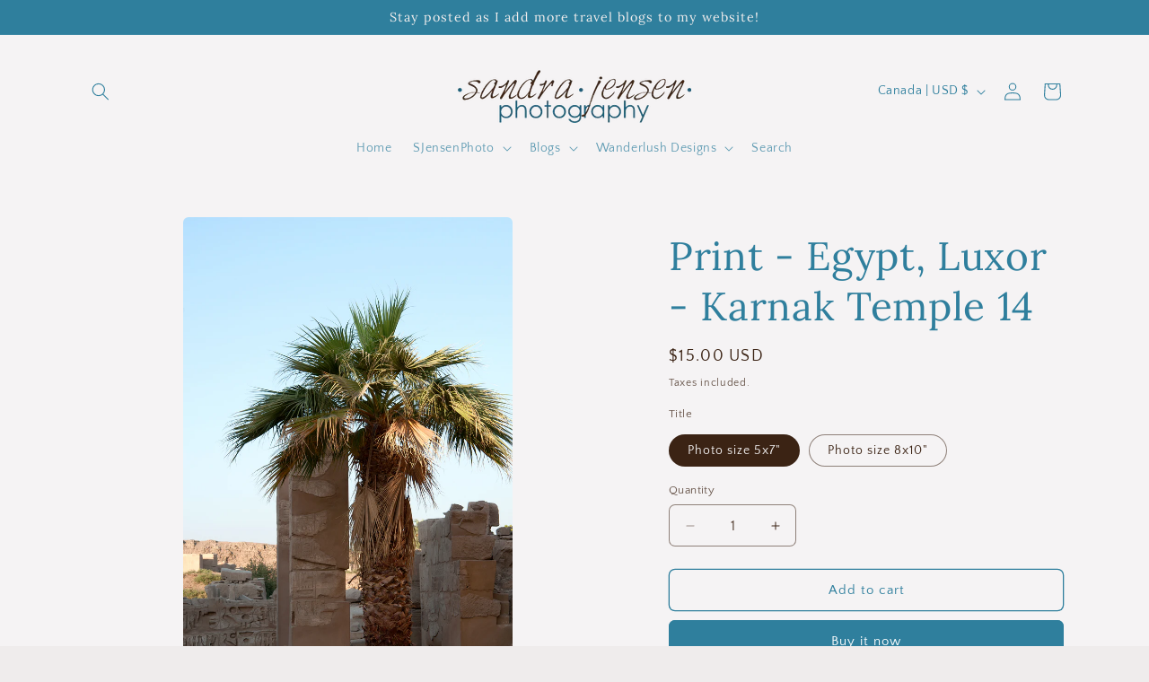

--- FILE ---
content_type: text/html; charset=utf-8
request_url: https://www.sjensenphoto.com/products/print-egypt-luxor-karnak-temple-14
body_size: 34016
content:
<!doctype html>
<html class="js" lang="en">
  <head>
    <meta charset="utf-8">
    <meta http-equiv="X-UA-Compatible" content="IE=edge">
    <meta name="viewport" content="width=device-width,initial-scale=1">
    <meta name="theme-color" content="">
    <link rel="canonical" href="https://www.sjensenphoto.com/products/print-egypt-luxor-karnak-temple-14"><link rel="icon" type="image/png" href="//www.sjensenphoto.com/cdn/shop/files/Favicon.png?crop=center&height=32&v=1671177906&width=32"><link rel="preconnect" href="https://fonts.shopifycdn.com" crossorigin><title>
      Print - Egypt, Luxor - Karnak Temple 14
 &ndash; Sandra Jensen Photography</title>

    
      <meta name="description" content="Location: Luxor, Egypt Please contact me if you wish to purchase a print from my gallery.  ">
    

    

<meta property="og:site_name" content="Sandra Jensen Photography">
<meta property="og:url" content="https://www.sjensenphoto.com/products/print-egypt-luxor-karnak-temple-14">
<meta property="og:title" content="Print - Egypt, Luxor - Karnak Temple 14">
<meta property="og:type" content="product">
<meta property="og:description" content="Location: Luxor, Egypt Please contact me if you wish to purchase a print from my gallery.  "><meta property="og:image" content="http://www.sjensenphoto.com/cdn/shop/products/SJP_7679.jpg?v=1571436777">
  <meta property="og:image:secure_url" content="https://www.sjensenphoto.com/cdn/shop/products/SJP_7679.jpg?v=1571436777">
  <meta property="og:image:width" content="1200">
  <meta property="og:image:height" content="1800"><meta property="og:price:amount" content="15.00">
  <meta property="og:price:currency" content="USD"><meta name="twitter:card" content="summary_large_image">
<meta name="twitter:title" content="Print - Egypt, Luxor - Karnak Temple 14">
<meta name="twitter:description" content="Location: Luxor, Egypt Please contact me if you wish to purchase a print from my gallery.  ">


    <script src="//www.sjensenphoto.com/cdn/shop/t/48/assets/constants.js?v=132983761750457495441746208673" defer="defer"></script>
    <script src="//www.sjensenphoto.com/cdn/shop/t/48/assets/pubsub.js?v=25310214064522200911746208674" defer="defer"></script>
    <script src="//www.sjensenphoto.com/cdn/shop/t/48/assets/global.js?v=184345515105158409801746208673" defer="defer"></script>
    <script src="//www.sjensenphoto.com/cdn/shop/t/48/assets/details-disclosure.js?v=13653116266235556501746208673" defer="defer"></script>
    <script src="//www.sjensenphoto.com/cdn/shop/t/48/assets/details-modal.js?v=25581673532751508451746208673" defer="defer"></script>
    <script src="//www.sjensenphoto.com/cdn/shop/t/48/assets/search-form.js?v=133129549252120666541746208674" defer="defer"></script><script src="//www.sjensenphoto.com/cdn/shop/t/48/assets/animations.js?v=88693664871331136111746208672" defer="defer"></script><script>window.performance && window.performance.mark && window.performance.mark('shopify.content_for_header.start');</script><meta id="shopify-digital-wallet" name="shopify-digital-wallet" content="/13467/digital_wallets/dialog">
<meta name="shopify-checkout-api-token" content="7b3763fae8c4224785a9afc52a26bf13">
<meta id="in-context-paypal-metadata" data-shop-id="13467" data-venmo-supported="false" data-environment="production" data-locale="en_US" data-paypal-v4="true" data-currency="USD">
<link rel="alternate" type="application/json+oembed" href="https://www.sjensenphoto.com/products/print-egypt-luxor-karnak-temple-14.oembed">
<script async="async" src="/checkouts/internal/preloads.js?locale=en-CA"></script>
<script id="shopify-features" type="application/json">{"accessToken":"7b3763fae8c4224785a9afc52a26bf13","betas":["rich-media-storefront-analytics"],"domain":"www.sjensenphoto.com","predictiveSearch":true,"shopId":13467,"locale":"en"}</script>
<script>var Shopify = Shopify || {};
Shopify.shop = "sjensenphoto.myshopify.com";
Shopify.locale = "en";
Shopify.currency = {"active":"USD","rate":"1.0"};
Shopify.country = "CA";
Shopify.theme = {"name":"Craft - Current Published","id":131369828415,"schema_name":"Craft","schema_version":"15.3.0","theme_store_id":1368,"role":"main"};
Shopify.theme.handle = "null";
Shopify.theme.style = {"id":null,"handle":null};
Shopify.cdnHost = "www.sjensenphoto.com/cdn";
Shopify.routes = Shopify.routes || {};
Shopify.routes.root = "/";</script>
<script type="module">!function(o){(o.Shopify=o.Shopify||{}).modules=!0}(window);</script>
<script>!function(o){function n(){var o=[];function n(){o.push(Array.prototype.slice.apply(arguments))}return n.q=o,n}var t=o.Shopify=o.Shopify||{};t.loadFeatures=n(),t.autoloadFeatures=n()}(window);</script>
<script id="shop-js-analytics" type="application/json">{"pageType":"product"}</script>
<script defer="defer" async type="module" src="//www.sjensenphoto.com/cdn/shopifycloud/shop-js/modules/v2/client.init-shop-cart-sync_BT-GjEfc.en.esm.js"></script>
<script defer="defer" async type="module" src="//www.sjensenphoto.com/cdn/shopifycloud/shop-js/modules/v2/chunk.common_D58fp_Oc.esm.js"></script>
<script defer="defer" async type="module" src="//www.sjensenphoto.com/cdn/shopifycloud/shop-js/modules/v2/chunk.modal_xMitdFEc.esm.js"></script>
<script type="module">
  await import("//www.sjensenphoto.com/cdn/shopifycloud/shop-js/modules/v2/client.init-shop-cart-sync_BT-GjEfc.en.esm.js");
await import("//www.sjensenphoto.com/cdn/shopifycloud/shop-js/modules/v2/chunk.common_D58fp_Oc.esm.js");
await import("//www.sjensenphoto.com/cdn/shopifycloud/shop-js/modules/v2/chunk.modal_xMitdFEc.esm.js");

  window.Shopify.SignInWithShop?.initShopCartSync?.({"fedCMEnabled":true,"windoidEnabled":true});

</script>
<script>(function() {
  var isLoaded = false;
  function asyncLoad() {
    if (isLoaded) return;
    isLoaded = true;
    var urls = ["https:\/\/widgetic.com\/sdk\/sdk.js?shop=sjensenphoto.myshopify.com"];
    for (var i = 0; i < urls.length; i++) {
      var s = document.createElement('script');
      s.type = 'text/javascript';
      s.async = true;
      s.src = urls[i];
      var x = document.getElementsByTagName('script')[0];
      x.parentNode.insertBefore(s, x);
    }
  };
  if(window.attachEvent) {
    window.attachEvent('onload', asyncLoad);
  } else {
    window.addEventListener('load', asyncLoad, false);
  }
})();</script>
<script id="__st">var __st={"a":13467,"offset":-28800,"reqid":"193138cd-c719-4522-8cdb-fb404dac99ff-1769488479","pageurl":"www.sjensenphoto.com\/products\/print-egypt-luxor-karnak-temple-14","u":"fb7c02f88805","p":"product","rtyp":"product","rid":10056789777};</script>
<script>window.ShopifyPaypalV4VisibilityTracking = true;</script>
<script id="captcha-bootstrap">!function(){'use strict';const t='contact',e='account',n='new_comment',o=[[t,t],['blogs',n],['comments',n],[t,'customer']],c=[[e,'customer_login'],[e,'guest_login'],[e,'recover_customer_password'],[e,'create_customer']],r=t=>t.map((([t,e])=>`form[action*='/${t}']:not([data-nocaptcha='true']) input[name='form_type'][value='${e}']`)).join(','),a=t=>()=>t?[...document.querySelectorAll(t)].map((t=>t.form)):[];function s(){const t=[...o],e=r(t);return a(e)}const i='password',u='form_key',d=['recaptcha-v3-token','g-recaptcha-response','h-captcha-response',i],f=()=>{try{return window.sessionStorage}catch{return}},m='__shopify_v',_=t=>t.elements[u];function p(t,e,n=!1){try{const o=window.sessionStorage,c=JSON.parse(o.getItem(e)),{data:r}=function(t){const{data:e,action:n}=t;return t[m]||n?{data:e,action:n}:{data:t,action:n}}(c);for(const[e,n]of Object.entries(r))t.elements[e]&&(t.elements[e].value=n);n&&o.removeItem(e)}catch(o){console.error('form repopulation failed',{error:o})}}const l='form_type',E='cptcha';function T(t){t.dataset[E]=!0}const w=window,h=w.document,L='Shopify',v='ce_forms',y='captcha';let A=!1;((t,e)=>{const n=(g='f06e6c50-85a8-45c8-87d0-21a2b65856fe',I='https://cdn.shopify.com/shopifycloud/storefront-forms-hcaptcha/ce_storefront_forms_captcha_hcaptcha.v1.5.2.iife.js',D={infoText:'Protected by hCaptcha',privacyText:'Privacy',termsText:'Terms'},(t,e,n)=>{const o=w[L][v],c=o.bindForm;if(c)return c(t,g,e,D).then(n);var r;o.q.push([[t,g,e,D],n]),r=I,A||(h.body.append(Object.assign(h.createElement('script'),{id:'captcha-provider',async:!0,src:r})),A=!0)});var g,I,D;w[L]=w[L]||{},w[L][v]=w[L][v]||{},w[L][v].q=[],w[L][y]=w[L][y]||{},w[L][y].protect=function(t,e){n(t,void 0,e),T(t)},Object.freeze(w[L][y]),function(t,e,n,w,h,L){const[v,y,A,g]=function(t,e,n){const i=e?o:[],u=t?c:[],d=[...i,...u],f=r(d),m=r(i),_=r(d.filter((([t,e])=>n.includes(e))));return[a(f),a(m),a(_),s()]}(w,h,L),I=t=>{const e=t.target;return e instanceof HTMLFormElement?e:e&&e.form},D=t=>v().includes(t);t.addEventListener('submit',(t=>{const e=I(t);if(!e)return;const n=D(e)&&!e.dataset.hcaptchaBound&&!e.dataset.recaptchaBound,o=_(e),c=g().includes(e)&&(!o||!o.value);(n||c)&&t.preventDefault(),c&&!n&&(function(t){try{if(!f())return;!function(t){const e=f();if(!e)return;const n=_(t);if(!n)return;const o=n.value;o&&e.removeItem(o)}(t);const e=Array.from(Array(32),(()=>Math.random().toString(36)[2])).join('');!function(t,e){_(t)||t.append(Object.assign(document.createElement('input'),{type:'hidden',name:u})),t.elements[u].value=e}(t,e),function(t,e){const n=f();if(!n)return;const o=[...t.querySelectorAll(`input[type='${i}']`)].map((({name:t})=>t)),c=[...d,...o],r={};for(const[a,s]of new FormData(t).entries())c.includes(a)||(r[a]=s);n.setItem(e,JSON.stringify({[m]:1,action:t.action,data:r}))}(t,e)}catch(e){console.error('failed to persist form',e)}}(e),e.submit())}));const S=(t,e)=>{t&&!t.dataset[E]&&(n(t,e.some((e=>e===t))),T(t))};for(const o of['focusin','change'])t.addEventListener(o,(t=>{const e=I(t);D(e)&&S(e,y())}));const B=e.get('form_key'),M=e.get(l),P=B&&M;t.addEventListener('DOMContentLoaded',(()=>{const t=y();if(P)for(const e of t)e.elements[l].value===M&&p(e,B);[...new Set([...A(),...v().filter((t=>'true'===t.dataset.shopifyCaptcha))])].forEach((e=>S(e,t)))}))}(h,new URLSearchParams(w.location.search),n,t,e,['guest_login'])})(!0,!0)}();</script>
<script integrity="sha256-4kQ18oKyAcykRKYeNunJcIwy7WH5gtpwJnB7kiuLZ1E=" data-source-attribution="shopify.loadfeatures" defer="defer" src="//www.sjensenphoto.com/cdn/shopifycloud/storefront/assets/storefront/load_feature-a0a9edcb.js" crossorigin="anonymous"></script>
<script data-source-attribution="shopify.dynamic_checkout.dynamic.init">var Shopify=Shopify||{};Shopify.PaymentButton=Shopify.PaymentButton||{isStorefrontPortableWallets:!0,init:function(){window.Shopify.PaymentButton.init=function(){};var t=document.createElement("script");t.src="https://www.sjensenphoto.com/cdn/shopifycloud/portable-wallets/latest/portable-wallets.en.js",t.type="module",document.head.appendChild(t)}};
</script>
<script data-source-attribution="shopify.dynamic_checkout.buyer_consent">
  function portableWalletsHideBuyerConsent(e){var t=document.getElementById("shopify-buyer-consent"),n=document.getElementById("shopify-subscription-policy-button");t&&n&&(t.classList.add("hidden"),t.setAttribute("aria-hidden","true"),n.removeEventListener("click",e))}function portableWalletsShowBuyerConsent(e){var t=document.getElementById("shopify-buyer-consent"),n=document.getElementById("shopify-subscription-policy-button");t&&n&&(t.classList.remove("hidden"),t.removeAttribute("aria-hidden"),n.addEventListener("click",e))}window.Shopify?.PaymentButton&&(window.Shopify.PaymentButton.hideBuyerConsent=portableWalletsHideBuyerConsent,window.Shopify.PaymentButton.showBuyerConsent=portableWalletsShowBuyerConsent);
</script>
<script>
  function portableWalletsCleanup(e){e&&e.src&&console.error("Failed to load portable wallets script "+e.src);var t=document.querySelectorAll("shopify-accelerated-checkout .shopify-payment-button__skeleton, shopify-accelerated-checkout-cart .wallet-cart-button__skeleton"),e=document.getElementById("shopify-buyer-consent");for(let e=0;e<t.length;e++)t[e].remove();e&&e.remove()}function portableWalletsNotLoadedAsModule(e){e instanceof ErrorEvent&&"string"==typeof e.message&&e.message.includes("import.meta")&&"string"==typeof e.filename&&e.filename.includes("portable-wallets")&&(window.removeEventListener("error",portableWalletsNotLoadedAsModule),window.Shopify.PaymentButton.failedToLoad=e,"loading"===document.readyState?document.addEventListener("DOMContentLoaded",window.Shopify.PaymentButton.init):window.Shopify.PaymentButton.init())}window.addEventListener("error",portableWalletsNotLoadedAsModule);
</script>

<script type="module" src="https://www.sjensenphoto.com/cdn/shopifycloud/portable-wallets/latest/portable-wallets.en.js" onError="portableWalletsCleanup(this)" crossorigin="anonymous"></script>
<script nomodule>
  document.addEventListener("DOMContentLoaded", portableWalletsCleanup);
</script>

<link id="shopify-accelerated-checkout-styles" rel="stylesheet" media="screen" href="https://www.sjensenphoto.com/cdn/shopifycloud/portable-wallets/latest/accelerated-checkout-backwards-compat.css" crossorigin="anonymous">
<style id="shopify-accelerated-checkout-cart">
        #shopify-buyer-consent {
  margin-top: 1em;
  display: inline-block;
  width: 100%;
}

#shopify-buyer-consent.hidden {
  display: none;
}

#shopify-subscription-policy-button {
  background: none;
  border: none;
  padding: 0;
  text-decoration: underline;
  font-size: inherit;
  cursor: pointer;
}

#shopify-subscription-policy-button::before {
  box-shadow: none;
}

      </style>
<script id="sections-script" data-sections="header" defer="defer" src="//www.sjensenphoto.com/cdn/shop/t/48/compiled_assets/scripts.js?v=6416"></script>
<script>window.performance && window.performance.mark && window.performance.mark('shopify.content_for_header.end');</script>


    <style data-shopify>
      @font-face {
  font-family: "Quattrocento Sans";
  font-weight: 400;
  font-style: normal;
  font-display: swap;
  src: url("//www.sjensenphoto.com/cdn/fonts/quattrocento_sans/quattrocentosans_n4.ce5e9bf514e68f53bdd875976847cf755c702eaa.woff2") format("woff2"),
       url("//www.sjensenphoto.com/cdn/fonts/quattrocento_sans/quattrocentosans_n4.44bbfb57d228eb8bb083d1f98e7d96e16137abce.woff") format("woff");
}

      @font-face {
  font-family: "Quattrocento Sans";
  font-weight: 700;
  font-style: normal;
  font-display: swap;
  src: url("//www.sjensenphoto.com/cdn/fonts/quattrocento_sans/quattrocentosans_n7.bdda9092621b2e3b4284b12e8f0c092969b176c1.woff2") format("woff2"),
       url("//www.sjensenphoto.com/cdn/fonts/quattrocento_sans/quattrocentosans_n7.3f8ab2a91343269966c4aa4831bcd588e7ce07b9.woff") format("woff");
}

      @font-face {
  font-family: "Quattrocento Sans";
  font-weight: 400;
  font-style: italic;
  font-display: swap;
  src: url("//www.sjensenphoto.com/cdn/fonts/quattrocento_sans/quattrocentosans_i4.4f70b1e78f59fa1468e3436ab863ff0bf71e71bb.woff2") format("woff2"),
       url("//www.sjensenphoto.com/cdn/fonts/quattrocento_sans/quattrocentosans_i4.b695efef5d957af404945574b7239740f79b899f.woff") format("woff");
}

      @font-face {
  font-family: "Quattrocento Sans";
  font-weight: 700;
  font-style: italic;
  font-display: swap;
  src: url("//www.sjensenphoto.com/cdn/fonts/quattrocento_sans/quattrocentosans_i7.49d754c8032546c24062cf385f8660abbb11ef1e.woff2") format("woff2"),
       url("//www.sjensenphoto.com/cdn/fonts/quattrocento_sans/quattrocentosans_i7.567b0b818999022d5a9ccb99542d8ff8cdb497df.woff") format("woff");
}

      @font-face {
  font-family: Lora;
  font-weight: 400;
  font-style: normal;
  font-display: swap;
  src: url("//www.sjensenphoto.com/cdn/fonts/lora/lora_n4.9a60cb39eff3bfbc472bac5b3c5c4d7c878f0a8d.woff2") format("woff2"),
       url("//www.sjensenphoto.com/cdn/fonts/lora/lora_n4.4d935d2630ceaf34d2e494106075f8d9f1257d25.woff") format("woff");
}


      
        :root,
        .color-scheme-1 {
          --color-background: 239,236,236;
        
          --gradient-background: #efecec;
        

        

        --color-foreground: 59,35,20;
        --color-background-contrast: 181,167,167;
        --color-shadow: 37,37,37;
        --color-button: 47,127,157;
        --color-button-text: 255,255,255;
        --color-secondary-button: 239,236,236;
        --color-secondary-button-text: 47,127,157;
        --color-link: 47,127,157;
        --color-badge-foreground: 59,35,20;
        --color-badge-background: 239,236,236;
        --color-badge-border: 59,35,20;
        --payment-terms-background-color: rgb(239 236 236);
      }
      
        
        .color-scheme-2 {
          --color-background: 255,255,255;
        
          --gradient-background: #ffffff;
        

        

        --color-foreground: 59,35,20;
        --color-background-contrast: 191,191,191;
        --color-shadow: 37,37,37;
        --color-button: 47,127,157;
        --color-button-text: 255,255,255;
        --color-secondary-button: 255,255,255;
        --color-secondary-button-text: 47,127,157;
        --color-link: 47,127,157;
        --color-badge-foreground: 59,35,20;
        --color-badge-background: 255,255,255;
        --color-badge-border: 59,35,20;
        --payment-terms-background-color: rgb(255 255 255);
      }
      
        
        .color-scheme-3 {
          --color-background: 113,106,86;
        
          --gradient-background: #716a56;
        

        

        --color-foreground: 239,236,236;
        --color-background-contrast: 41,38,31;
        --color-shadow: 37,37,37;
        --color-button: 239,236,236;
        --color-button-text: 113,106,86;
        --color-secondary-button: 113,106,86;
        --color-secondary-button-text: 239,236,236;
        --color-link: 239,236,236;
        --color-badge-foreground: 239,236,236;
        --color-badge-background: 113,106,86;
        --color-badge-border: 239,236,236;
        --payment-terms-background-color: rgb(113 106 86);
      }
      
        
        .color-scheme-4 {
          --color-background: 47,127,157;
        
          --gradient-background: #2f7f9d;
        

        

        --color-foreground: 239,236,236;
        --color-background-contrast: 18,48,59;
        --color-shadow: 37,37,37;
        --color-button: 47,127,157;
        --color-button-text: 47,127,157;
        --color-secondary-button: 47,127,157;
        --color-secondary-button-text: 47,127,157;
        --color-link: 47,127,157;
        --color-badge-foreground: 239,236,236;
        --color-badge-background: 47,127,157;
        --color-badge-border: 239,236,236;
        --payment-terms-background-color: rgb(47 127 157);
      }
      
        
        .color-scheme-5 {
          --color-background: 37,37,37;
        
          --gradient-background: #252525;
        

        

        --color-foreground: 239,236,236;
        --color-background-contrast: 50,50,50;
        --color-shadow: 37,37,37;
        --color-button: 239,236,236;
        --color-button-text: 47,127,157;
        --color-secondary-button: 37,37,37;
        --color-secondary-button-text: 239,236,236;
        --color-link: 239,236,236;
        --color-badge-foreground: 239,236,236;
        --color-badge-background: 37,37,37;
        --color-badge-border: 239,236,236;
        --payment-terms-background-color: rgb(37 37 37);
      }
      
        
        .color-scheme-231cc956-c666-422a-ba17-ee1f99272651 {
          --color-background: 255,255,255;
        
          --gradient-background: #ffffff;
        

        

        --color-foreground: 47,127,157;
        --color-background-contrast: 191,191,191;
        --color-shadow: 37,37,37;
        --color-button: 47,127,157;
        --color-button-text: 255,255,255;
        --color-secondary-button: 255,255,255;
        --color-secondary-button-text: 47,127,157;
        --color-link: 47,127,157;
        --color-badge-foreground: 47,127,157;
        --color-badge-background: 255,255,255;
        --color-badge-border: 47,127,157;
        --payment-terms-background-color: rgb(255 255 255);
      }
      
        
        .color-scheme-f6b78dce-773d-47c9-b632-cf6224082b8f {
          --color-background: 245,243,244;
        
          --gradient-background: #f5f3f4;
        

        

        --color-foreground: 59,35,20;
        --color-background-contrast: 187,173,180;
        --color-shadow: 37,37,37;
        --color-button: 47,127,157;
        --color-button-text: 255,255,255;
        --color-secondary-button: 245,243,244;
        --color-secondary-button-text: 47,127,157;
        --color-link: 47,127,157;
        --color-badge-foreground: 59,35,20;
        --color-badge-background: 245,243,244;
        --color-badge-border: 59,35,20;
        --payment-terms-background-color: rgb(245 243 244);
      }
      
        
        .color-scheme-52e69f8e-5060-4aa5-a260-8ec15f0a1923 {
          --color-background: 58,47,40;
        
          --gradient-background: #3a2f28;
        

        

        --color-foreground: 245,243,244;
        --color-background-contrast: 73,59,50;
        --color-shadow: 37,37,37;
        --color-button: 245,243,244;
        --color-button-text: 47,127,157;
        --color-secondary-button: 58,47,40;
        --color-secondary-button-text: 47,127,157;
        --color-link: 47,127,157;
        --color-badge-foreground: 245,243,244;
        --color-badge-background: 58,47,40;
        --color-badge-border: 245,243,244;
        --payment-terms-background-color: rgb(58 47 40);
      }
      
        
        .color-scheme-21bb506a-2f60-4f81-a5d7-9ff262df4969 {
          --color-background: 245,243,244;
        
          --gradient-background: #f5f3f4;
        

        

        --color-foreground: 47,127,157;
        --color-background-contrast: 187,173,180;
        --color-shadow: 37,37,37;
        --color-button: 47,127,157;
        --color-button-text: 255,255,255;
        --color-secondary-button: 245,243,244;
        --color-secondary-button-text: 47,127,157;
        --color-link: 47,127,157;
        --color-badge-foreground: 47,127,157;
        --color-badge-background: 245,243,244;
        --color-badge-border: 47,127,157;
        --payment-terms-background-color: rgb(245 243 244);
      }
      

      body, .color-scheme-1, .color-scheme-2, .color-scheme-3, .color-scheme-4, .color-scheme-5, .color-scheme-231cc956-c666-422a-ba17-ee1f99272651, .color-scheme-f6b78dce-773d-47c9-b632-cf6224082b8f, .color-scheme-52e69f8e-5060-4aa5-a260-8ec15f0a1923, .color-scheme-21bb506a-2f60-4f81-a5d7-9ff262df4969 {
        color: rgba(var(--color-foreground), 0.75);
        background-color: rgb(var(--color-background));
      }

      :root {
        --font-body-family: "Quattrocento Sans", sans-serif;
        --font-body-style: normal;
        --font-body-weight: 400;
        --font-body-weight-bold: 700;

        --font-heading-family: Lora, serif;
        --font-heading-style: normal;
        --font-heading-weight: 400;

        --font-body-scale: 1.0;
        --font-heading-scale: 1.1;

        --media-padding: px;
        --media-border-opacity: 0.1;
        --media-border-width: 0px;
        --media-radius: 6px;
        --media-shadow-opacity: 0.0;
        --media-shadow-horizontal-offset: 0px;
        --media-shadow-vertical-offset: 4px;
        --media-shadow-blur-radius: 5px;
        --media-shadow-visible: 0;

        --page-width: 120rem;
        --page-width-margin: 0rem;

        --product-card-image-padding: 0.0rem;
        --product-card-corner-radius: 0.6rem;
        --product-card-text-alignment: left;
        --product-card-border-width: 0.1rem;
        --product-card-border-opacity: 0.1;
        --product-card-shadow-opacity: 0.0;
        --product-card-shadow-visible: 0;
        --product-card-shadow-horizontal-offset: 0.0rem;
        --product-card-shadow-vertical-offset: 0.4rem;
        --product-card-shadow-blur-radius: 0.5rem;

        --collection-card-image-padding: 0.0rem;
        --collection-card-corner-radius: 0.6rem;
        --collection-card-text-alignment: left;
        --collection-card-border-width: 0.1rem;
        --collection-card-border-opacity: 0.1;
        --collection-card-shadow-opacity: 0.0;
        --collection-card-shadow-visible: 0;
        --collection-card-shadow-horizontal-offset: 0.0rem;
        --collection-card-shadow-vertical-offset: 0.4rem;
        --collection-card-shadow-blur-radius: 0.5rem;

        --blog-card-image-padding: 0.0rem;
        --blog-card-corner-radius: 0.6rem;
        --blog-card-text-alignment: left;
        --blog-card-border-width: 0.1rem;
        --blog-card-border-opacity: 0.1;
        --blog-card-shadow-opacity: 0.0;
        --blog-card-shadow-visible: 0;
        --blog-card-shadow-horizontal-offset: 0.0rem;
        --blog-card-shadow-vertical-offset: 0.4rem;
        --blog-card-shadow-blur-radius: 0.5rem;

        --badge-corner-radius: 0.6rem;

        --popup-border-width: 1px;
        --popup-border-opacity: 0.5;
        --popup-corner-radius: 6px;
        --popup-shadow-opacity: 0.0;
        --popup-shadow-horizontal-offset: 0px;
        --popup-shadow-vertical-offset: 4px;
        --popup-shadow-blur-radius: 5px;

        --drawer-border-width: 1px;
        --drawer-border-opacity: 0.1;
        --drawer-shadow-opacity: 0.0;
        --drawer-shadow-horizontal-offset: 0px;
        --drawer-shadow-vertical-offset: 4px;
        --drawer-shadow-blur-radius: 5px;

        --spacing-sections-desktop: 0px;
        --spacing-sections-mobile: 0px;

        --grid-desktop-vertical-spacing: 20px;
        --grid-desktop-horizontal-spacing: 20px;
        --grid-mobile-vertical-spacing: 10px;
        --grid-mobile-horizontal-spacing: 10px;

        --text-boxes-border-opacity: 0.1;
        --text-boxes-border-width: 0px;
        --text-boxes-radius: 6px;
        --text-boxes-shadow-opacity: 0.0;
        --text-boxes-shadow-visible: 0;
        --text-boxes-shadow-horizontal-offset: 0px;
        --text-boxes-shadow-vertical-offset: 4px;
        --text-boxes-shadow-blur-radius: 5px;

        --buttons-radius: 6px;
        --buttons-radius-outset: 7px;
        --buttons-border-width: 1px;
        --buttons-border-opacity: 1.0;
        --buttons-shadow-opacity: 0.0;
        --buttons-shadow-visible: 0;
        --buttons-shadow-horizontal-offset: 0px;
        --buttons-shadow-vertical-offset: 4px;
        --buttons-shadow-blur-radius: 5px;
        --buttons-border-offset: 0.3px;

        --inputs-radius: 6px;
        --inputs-border-width: 1px;
        --inputs-border-opacity: 0.55;
        --inputs-shadow-opacity: 0.0;
        --inputs-shadow-horizontal-offset: 0px;
        --inputs-margin-offset: 0px;
        --inputs-shadow-vertical-offset: 4px;
        --inputs-shadow-blur-radius: 5px;
        --inputs-radius-outset: 7px;

        --variant-pills-radius: 40px;
        --variant-pills-border-width: 1px;
        --variant-pills-border-opacity: 0.55;
        --variant-pills-shadow-opacity: 0.0;
        --variant-pills-shadow-horizontal-offset: 0px;
        --variant-pills-shadow-vertical-offset: 4px;
        --variant-pills-shadow-blur-radius: 5px;
      }

      *,
      *::before,
      *::after {
        box-sizing: inherit;
      }

      html {
        box-sizing: border-box;
        font-size: calc(var(--font-body-scale) * 62.5%);
        height: 100%;
      }


      
      body {
        display: grid;
        grid-template-rows: auto auto 1fr auto;
        grid-template-columns: 100%;
        min-height: 100%;
        margin: 0;
        font-size: 1.5rem;
        letter-spacing: 0.06rem;
        line-height: calc(1 + 0.8 / var(--font-body-scale));
        font-family: var(--font-body-family);
        font-style: var(--font-body-style);
        font-weight: var(--font-body-weight);
      }

      @media screen and (min-width: 750px) {
        body {
          font-size: 1.6rem;
        }
      }
    </style>

    <link href="//www.sjensenphoto.com/cdn/shop/t/48/assets/base.css?v=154295482640740071631746680584" rel="stylesheet" type="text/css" media="all" />
    <link rel="stylesheet" href="//www.sjensenphoto.com/cdn/shop/t/48/assets/component-cart-items.css?v=123238115697927560811746208672" media="print" onload="this.media='all'">
      <link rel="preload" as="font" href="//www.sjensenphoto.com/cdn/fonts/quattrocento_sans/quattrocentosans_n4.ce5e9bf514e68f53bdd875976847cf755c702eaa.woff2" type="font/woff2" crossorigin>
      

      <link rel="preload" as="font" href="//www.sjensenphoto.com/cdn/fonts/lora/lora_n4.9a60cb39eff3bfbc472bac5b3c5c4d7c878f0a8d.woff2" type="font/woff2" crossorigin>
      
<link href="//www.sjensenphoto.com/cdn/shop/t/48/assets/component-localization-form.css?v=170315343355214948141746208672" rel="stylesheet" type="text/css" media="all" />
      <script src="//www.sjensenphoto.com/cdn/shop/t/48/assets/localization-form.js?v=144176611646395275351746208674" defer="defer"></script><link
        rel="stylesheet"
        href="//www.sjensenphoto.com/cdn/shop/t/48/assets/component-predictive-search.css?v=118923337488134913561746208673"
        media="print"
        onload="this.media='all'"
      ><script>
      if (Shopify.designMode) {
        document.documentElement.classList.add('shopify-design-mode');
      }
    </script>

<style>
a.link.list-social__link {
    scale: 1.5;
}
</style>

<script type="text/javascript">
!function(e){if(!window.pintrk){window.pintrk=function()
{window.pintrk.queue.push(Array.prototype.slice.call(arguments))};var
n=window.pintrk;n.queue=[],n.version="3.0";var
t=document.createElement("script");t.async=!0,t.src=e;var
r=document.getElementsByTagName("script")[0];r.parentNode.insertBefore(t,r)}}
("https://s.pinimg.com/ct/core.js"); 

pintrk('load','2612411782555', { em: '', });
pintrk('page');
</script> 
<noscript> 
<img height="1" width="1" style="display:none;" alt=""
src="https://ct.pinterest.com/v3/?tid=YOUR_TAG_ID&noscript=1" /> 
</noscript>


    
  <!-- BEGIN app block: shopify://apps/pagefly-page-builder/blocks/app-embed/83e179f7-59a0-4589-8c66-c0dddf959200 -->

<!-- BEGIN app snippet: pagefly-cro-ab-testing-main -->







<script>
  ;(function () {
    const url = new URL(window.location)
    const viewParam = url.searchParams.get('view')
    if (viewParam && viewParam.includes('variant-pf-')) {
      url.searchParams.set('pf_v', viewParam)
      url.searchParams.delete('view')
      window.history.replaceState({}, '', url)
    }
  })()
</script>



<script type='module'>
  
  window.PAGEFLY_CRO = window.PAGEFLY_CRO || {}

  window.PAGEFLY_CRO['data_debug'] = {
    original_template_suffix: "all_products",
    allow_ab_test: false,
    ab_test_start_time: 0,
    ab_test_end_time: 0,
    today_date_time: 1769488480000,
  }
  window.PAGEFLY_CRO['GA4'] = { enabled: false}
</script>

<!-- END app snippet -->








  <script src='https://cdn.shopify.com/extensions/019bf883-1122-7445-9dca-5d60e681c2c8/pagefly-page-builder-216/assets/pagefly-helper.js' defer='defer'></script>

  <script src='https://cdn.shopify.com/extensions/019bf883-1122-7445-9dca-5d60e681c2c8/pagefly-page-builder-216/assets/pagefly-general-helper.js' defer='defer'></script>

  <script src='https://cdn.shopify.com/extensions/019bf883-1122-7445-9dca-5d60e681c2c8/pagefly-page-builder-216/assets/pagefly-snap-slider.js' defer='defer'></script>

  <script src='https://cdn.shopify.com/extensions/019bf883-1122-7445-9dca-5d60e681c2c8/pagefly-page-builder-216/assets/pagefly-slideshow-v3.js' defer='defer'></script>

  <script src='https://cdn.shopify.com/extensions/019bf883-1122-7445-9dca-5d60e681c2c8/pagefly-page-builder-216/assets/pagefly-slideshow-v4.js' defer='defer'></script>

  <script src='https://cdn.shopify.com/extensions/019bf883-1122-7445-9dca-5d60e681c2c8/pagefly-page-builder-216/assets/pagefly-glider.js' defer='defer'></script>

  <script src='https://cdn.shopify.com/extensions/019bf883-1122-7445-9dca-5d60e681c2c8/pagefly-page-builder-216/assets/pagefly-slideshow-v1-v2.js' defer='defer'></script>

  <script src='https://cdn.shopify.com/extensions/019bf883-1122-7445-9dca-5d60e681c2c8/pagefly-page-builder-216/assets/pagefly-product-media.js' defer='defer'></script>

  <script src='https://cdn.shopify.com/extensions/019bf883-1122-7445-9dca-5d60e681c2c8/pagefly-page-builder-216/assets/pagefly-product.js' defer='defer'></script>


<script id='pagefly-helper-data' type='application/json'>
  {
    "page_optimization": {
      "assets_prefetching": false
    },
    "elements_asset_mapper": {
      "Accordion": "https://cdn.shopify.com/extensions/019bf883-1122-7445-9dca-5d60e681c2c8/pagefly-page-builder-216/assets/pagefly-accordion.js",
      "Accordion3": "https://cdn.shopify.com/extensions/019bf883-1122-7445-9dca-5d60e681c2c8/pagefly-page-builder-216/assets/pagefly-accordion3.js",
      "CountDown": "https://cdn.shopify.com/extensions/019bf883-1122-7445-9dca-5d60e681c2c8/pagefly-page-builder-216/assets/pagefly-countdown.js",
      "GMap1": "https://cdn.shopify.com/extensions/019bf883-1122-7445-9dca-5d60e681c2c8/pagefly-page-builder-216/assets/pagefly-gmap.js",
      "GMap2": "https://cdn.shopify.com/extensions/019bf883-1122-7445-9dca-5d60e681c2c8/pagefly-page-builder-216/assets/pagefly-gmap.js",
      "GMapBasicV2": "https://cdn.shopify.com/extensions/019bf883-1122-7445-9dca-5d60e681c2c8/pagefly-page-builder-216/assets/pagefly-gmap.js",
      "GMapAdvancedV2": "https://cdn.shopify.com/extensions/019bf883-1122-7445-9dca-5d60e681c2c8/pagefly-page-builder-216/assets/pagefly-gmap.js",
      "HTML.Video": "https://cdn.shopify.com/extensions/019bf883-1122-7445-9dca-5d60e681c2c8/pagefly-page-builder-216/assets/pagefly-htmlvideo.js",
      "HTML.Video2": "https://cdn.shopify.com/extensions/019bf883-1122-7445-9dca-5d60e681c2c8/pagefly-page-builder-216/assets/pagefly-htmlvideo2.js",
      "HTML.Video3": "https://cdn.shopify.com/extensions/019bf883-1122-7445-9dca-5d60e681c2c8/pagefly-page-builder-216/assets/pagefly-htmlvideo2.js",
      "BackgroundVideo": "https://cdn.shopify.com/extensions/019bf883-1122-7445-9dca-5d60e681c2c8/pagefly-page-builder-216/assets/pagefly-htmlvideo2.js",
      "Instagram": "https://cdn.shopify.com/extensions/019bf883-1122-7445-9dca-5d60e681c2c8/pagefly-page-builder-216/assets/pagefly-instagram.js",
      "Instagram2": "https://cdn.shopify.com/extensions/019bf883-1122-7445-9dca-5d60e681c2c8/pagefly-page-builder-216/assets/pagefly-instagram.js",
      "Insta3": "https://cdn.shopify.com/extensions/019bf883-1122-7445-9dca-5d60e681c2c8/pagefly-page-builder-216/assets/pagefly-instagram3.js",
      "Tabs": "https://cdn.shopify.com/extensions/019bf883-1122-7445-9dca-5d60e681c2c8/pagefly-page-builder-216/assets/pagefly-tab.js",
      "Tabs3": "https://cdn.shopify.com/extensions/019bf883-1122-7445-9dca-5d60e681c2c8/pagefly-page-builder-216/assets/pagefly-tab3.js",
      "ProductBox": "https://cdn.shopify.com/extensions/019bf883-1122-7445-9dca-5d60e681c2c8/pagefly-page-builder-216/assets/pagefly-cart.js",
      "FBPageBox2": "https://cdn.shopify.com/extensions/019bf883-1122-7445-9dca-5d60e681c2c8/pagefly-page-builder-216/assets/pagefly-facebook.js",
      "FBLikeButton2": "https://cdn.shopify.com/extensions/019bf883-1122-7445-9dca-5d60e681c2c8/pagefly-page-builder-216/assets/pagefly-facebook.js",
      "TwitterFeed2": "https://cdn.shopify.com/extensions/019bf883-1122-7445-9dca-5d60e681c2c8/pagefly-page-builder-216/assets/pagefly-twitter.js",
      "Paragraph4": "https://cdn.shopify.com/extensions/019bf883-1122-7445-9dca-5d60e681c2c8/pagefly-page-builder-216/assets/pagefly-paragraph4.js",

      "AliReviews": "https://cdn.shopify.com/extensions/019bf883-1122-7445-9dca-5d60e681c2c8/pagefly-page-builder-216/assets/pagefly-3rd-elements.js",
      "BackInStock": "https://cdn.shopify.com/extensions/019bf883-1122-7445-9dca-5d60e681c2c8/pagefly-page-builder-216/assets/pagefly-3rd-elements.js",
      "GloboBackInStock": "https://cdn.shopify.com/extensions/019bf883-1122-7445-9dca-5d60e681c2c8/pagefly-page-builder-216/assets/pagefly-3rd-elements.js",
      "GrowaveWishlist": "https://cdn.shopify.com/extensions/019bf883-1122-7445-9dca-5d60e681c2c8/pagefly-page-builder-216/assets/pagefly-3rd-elements.js",
      "InfiniteOptionsShopPad": "https://cdn.shopify.com/extensions/019bf883-1122-7445-9dca-5d60e681c2c8/pagefly-page-builder-216/assets/pagefly-3rd-elements.js",
      "InkybayProductPersonalizer": "https://cdn.shopify.com/extensions/019bf883-1122-7445-9dca-5d60e681c2c8/pagefly-page-builder-216/assets/pagefly-3rd-elements.js",
      "LimeSpot": "https://cdn.shopify.com/extensions/019bf883-1122-7445-9dca-5d60e681c2c8/pagefly-page-builder-216/assets/pagefly-3rd-elements.js",
      "Loox": "https://cdn.shopify.com/extensions/019bf883-1122-7445-9dca-5d60e681c2c8/pagefly-page-builder-216/assets/pagefly-3rd-elements.js",
      "Opinew": "https://cdn.shopify.com/extensions/019bf883-1122-7445-9dca-5d60e681c2c8/pagefly-page-builder-216/assets/pagefly-3rd-elements.js",
      "Powr": "https://cdn.shopify.com/extensions/019bf883-1122-7445-9dca-5d60e681c2c8/pagefly-page-builder-216/assets/pagefly-3rd-elements.js",
      "ProductReviews": "https://cdn.shopify.com/extensions/019bf883-1122-7445-9dca-5d60e681c2c8/pagefly-page-builder-216/assets/pagefly-3rd-elements.js",
      "PushOwl": "https://cdn.shopify.com/extensions/019bf883-1122-7445-9dca-5d60e681c2c8/pagefly-page-builder-216/assets/pagefly-3rd-elements.js",
      "ReCharge": "https://cdn.shopify.com/extensions/019bf883-1122-7445-9dca-5d60e681c2c8/pagefly-page-builder-216/assets/pagefly-3rd-elements.js",
      "Rivyo": "https://cdn.shopify.com/extensions/019bf883-1122-7445-9dca-5d60e681c2c8/pagefly-page-builder-216/assets/pagefly-3rd-elements.js",
      "TrackingMore": "https://cdn.shopify.com/extensions/019bf883-1122-7445-9dca-5d60e681c2c8/pagefly-page-builder-216/assets/pagefly-3rd-elements.js",
      "Vitals": "https://cdn.shopify.com/extensions/019bf883-1122-7445-9dca-5d60e681c2c8/pagefly-page-builder-216/assets/pagefly-3rd-elements.js",
      "Wiser": "https://cdn.shopify.com/extensions/019bf883-1122-7445-9dca-5d60e681c2c8/pagefly-page-builder-216/assets/pagefly-3rd-elements.js"
    },
    "custom_elements_mapper": {
      "pf-click-action-element": "https://cdn.shopify.com/extensions/019bf883-1122-7445-9dca-5d60e681c2c8/pagefly-page-builder-216/assets/pagefly-click-action-element.js",
      "pf-dialog-element": "https://cdn.shopify.com/extensions/019bf883-1122-7445-9dca-5d60e681c2c8/pagefly-page-builder-216/assets/pagefly-dialog-element.js"
    }
  }
</script>


<!-- END app block --><link href="https://monorail-edge.shopifysvc.com" rel="dns-prefetch">
<script>(function(){if ("sendBeacon" in navigator && "performance" in window) {try {var session_token_from_headers = performance.getEntriesByType('navigation')[0].serverTiming.find(x => x.name == '_s').description;} catch {var session_token_from_headers = undefined;}var session_cookie_matches = document.cookie.match(/_shopify_s=([^;]*)/);var session_token_from_cookie = session_cookie_matches && session_cookie_matches.length === 2 ? session_cookie_matches[1] : "";var session_token = session_token_from_headers || session_token_from_cookie || "";function handle_abandonment_event(e) {var entries = performance.getEntries().filter(function(entry) {return /monorail-edge.shopifysvc.com/.test(entry.name);});if (!window.abandonment_tracked && entries.length === 0) {window.abandonment_tracked = true;var currentMs = Date.now();var navigation_start = performance.timing.navigationStart;var payload = {shop_id: 13467,url: window.location.href,navigation_start,duration: currentMs - navigation_start,session_token,page_type: "product"};window.navigator.sendBeacon("https://monorail-edge.shopifysvc.com/v1/produce", JSON.stringify({schema_id: "online_store_buyer_site_abandonment/1.1",payload: payload,metadata: {event_created_at_ms: currentMs,event_sent_at_ms: currentMs}}));}}window.addEventListener('pagehide', handle_abandonment_event);}}());</script>
<script id="web-pixels-manager-setup">(function e(e,d,r,n,o){if(void 0===o&&(o={}),!Boolean(null===(a=null===(i=window.Shopify)||void 0===i?void 0:i.analytics)||void 0===a?void 0:a.replayQueue)){var i,a;window.Shopify=window.Shopify||{};var t=window.Shopify;t.analytics=t.analytics||{};var s=t.analytics;s.replayQueue=[],s.publish=function(e,d,r){return s.replayQueue.push([e,d,r]),!0};try{self.performance.mark("wpm:start")}catch(e){}var l=function(){var e={modern:/Edge?\/(1{2}[4-9]|1[2-9]\d|[2-9]\d{2}|\d{4,})\.\d+(\.\d+|)|Firefox\/(1{2}[4-9]|1[2-9]\d|[2-9]\d{2}|\d{4,})\.\d+(\.\d+|)|Chrom(ium|e)\/(9{2}|\d{3,})\.\d+(\.\d+|)|(Maci|X1{2}).+ Version\/(15\.\d+|(1[6-9]|[2-9]\d|\d{3,})\.\d+)([,.]\d+|)( \(\w+\)|)( Mobile\/\w+|) Safari\/|Chrome.+OPR\/(9{2}|\d{3,})\.\d+\.\d+|(CPU[ +]OS|iPhone[ +]OS|CPU[ +]iPhone|CPU IPhone OS|CPU iPad OS)[ +]+(15[._]\d+|(1[6-9]|[2-9]\d|\d{3,})[._]\d+)([._]\d+|)|Android:?[ /-](13[3-9]|1[4-9]\d|[2-9]\d{2}|\d{4,})(\.\d+|)(\.\d+|)|Android.+Firefox\/(13[5-9]|1[4-9]\d|[2-9]\d{2}|\d{4,})\.\d+(\.\d+|)|Android.+Chrom(ium|e)\/(13[3-9]|1[4-9]\d|[2-9]\d{2}|\d{4,})\.\d+(\.\d+|)|SamsungBrowser\/([2-9]\d|\d{3,})\.\d+/,legacy:/Edge?\/(1[6-9]|[2-9]\d|\d{3,})\.\d+(\.\d+|)|Firefox\/(5[4-9]|[6-9]\d|\d{3,})\.\d+(\.\d+|)|Chrom(ium|e)\/(5[1-9]|[6-9]\d|\d{3,})\.\d+(\.\d+|)([\d.]+$|.*Safari\/(?![\d.]+ Edge\/[\d.]+$))|(Maci|X1{2}).+ Version\/(10\.\d+|(1[1-9]|[2-9]\d|\d{3,})\.\d+)([,.]\d+|)( \(\w+\)|)( Mobile\/\w+|) Safari\/|Chrome.+OPR\/(3[89]|[4-9]\d|\d{3,})\.\d+\.\d+|(CPU[ +]OS|iPhone[ +]OS|CPU[ +]iPhone|CPU IPhone OS|CPU iPad OS)[ +]+(10[._]\d+|(1[1-9]|[2-9]\d|\d{3,})[._]\d+)([._]\d+|)|Android:?[ /-](13[3-9]|1[4-9]\d|[2-9]\d{2}|\d{4,})(\.\d+|)(\.\d+|)|Mobile Safari.+OPR\/([89]\d|\d{3,})\.\d+\.\d+|Android.+Firefox\/(13[5-9]|1[4-9]\d|[2-9]\d{2}|\d{4,})\.\d+(\.\d+|)|Android.+Chrom(ium|e)\/(13[3-9]|1[4-9]\d|[2-9]\d{2}|\d{4,})\.\d+(\.\d+|)|Android.+(UC? ?Browser|UCWEB|U3)[ /]?(15\.([5-9]|\d{2,})|(1[6-9]|[2-9]\d|\d{3,})\.\d+)\.\d+|SamsungBrowser\/(5\.\d+|([6-9]|\d{2,})\.\d+)|Android.+MQ{2}Browser\/(14(\.(9|\d{2,})|)|(1[5-9]|[2-9]\d|\d{3,})(\.\d+|))(\.\d+|)|K[Aa][Ii]OS\/(3\.\d+|([4-9]|\d{2,})\.\d+)(\.\d+|)/},d=e.modern,r=e.legacy,n=navigator.userAgent;return n.match(d)?"modern":n.match(r)?"legacy":"unknown"}(),u="modern"===l?"modern":"legacy",c=(null!=n?n:{modern:"",legacy:""})[u],f=function(e){return[e.baseUrl,"/wpm","/b",e.hashVersion,"modern"===e.buildTarget?"m":"l",".js"].join("")}({baseUrl:d,hashVersion:r,buildTarget:u}),m=function(e){var d=e.version,r=e.bundleTarget,n=e.surface,o=e.pageUrl,i=e.monorailEndpoint;return{emit:function(e){var a=e.status,t=e.errorMsg,s=(new Date).getTime(),l=JSON.stringify({metadata:{event_sent_at_ms:s},events:[{schema_id:"web_pixels_manager_load/3.1",payload:{version:d,bundle_target:r,page_url:o,status:a,surface:n,error_msg:t},metadata:{event_created_at_ms:s}}]});if(!i)return console&&console.warn&&console.warn("[Web Pixels Manager] No Monorail endpoint provided, skipping logging."),!1;try{return self.navigator.sendBeacon.bind(self.navigator)(i,l)}catch(e){}var u=new XMLHttpRequest;try{return u.open("POST",i,!0),u.setRequestHeader("Content-Type","text/plain"),u.send(l),!0}catch(e){return console&&console.warn&&console.warn("[Web Pixels Manager] Got an unhandled error while logging to Monorail."),!1}}}}({version:r,bundleTarget:l,surface:e.surface,pageUrl:self.location.href,monorailEndpoint:e.monorailEndpoint});try{o.browserTarget=l,function(e){var d=e.src,r=e.async,n=void 0===r||r,o=e.onload,i=e.onerror,a=e.sri,t=e.scriptDataAttributes,s=void 0===t?{}:t,l=document.createElement("script"),u=document.querySelector("head"),c=document.querySelector("body");if(l.async=n,l.src=d,a&&(l.integrity=a,l.crossOrigin="anonymous"),s)for(var f in s)if(Object.prototype.hasOwnProperty.call(s,f))try{l.dataset[f]=s[f]}catch(e){}if(o&&l.addEventListener("load",o),i&&l.addEventListener("error",i),u)u.appendChild(l);else{if(!c)throw new Error("Did not find a head or body element to append the script");c.appendChild(l)}}({src:f,async:!0,onload:function(){if(!function(){var e,d;return Boolean(null===(d=null===(e=window.Shopify)||void 0===e?void 0:e.analytics)||void 0===d?void 0:d.initialized)}()){var d=window.webPixelsManager.init(e)||void 0;if(d){var r=window.Shopify.analytics;r.replayQueue.forEach((function(e){var r=e[0],n=e[1],o=e[2];d.publishCustomEvent(r,n,o)})),r.replayQueue=[],r.publish=d.publishCustomEvent,r.visitor=d.visitor,r.initialized=!0}}},onerror:function(){return m.emit({status:"failed",errorMsg:"".concat(f," has failed to load")})},sri:function(e){var d=/^sha384-[A-Za-z0-9+/=]+$/;return"string"==typeof e&&d.test(e)}(c)?c:"",scriptDataAttributes:o}),m.emit({status:"loading"})}catch(e){m.emit({status:"failed",errorMsg:(null==e?void 0:e.message)||"Unknown error"})}}})({shopId: 13467,storefrontBaseUrl: "https://www.sjensenphoto.com",extensionsBaseUrl: "https://extensions.shopifycdn.com/cdn/shopifycloud/web-pixels-manager",monorailEndpoint: "https://monorail-edge.shopifysvc.com/unstable/produce_batch",surface: "storefront-renderer",enabledBetaFlags: ["2dca8a86"],webPixelsConfigList: [{"id":"1180106815","configuration":"{\"tagID\":\"2612411782555\"}","eventPayloadVersion":"v1","runtimeContext":"STRICT","scriptVersion":"18031546ee651571ed29edbe71a3550b","type":"APP","apiClientId":3009811,"privacyPurposes":["ANALYTICS","MARKETING","SALE_OF_DATA"],"dataSharingAdjustments":{"protectedCustomerApprovalScopes":["read_customer_address","read_customer_email","read_customer_name","read_customer_personal_data","read_customer_phone"]}},{"id":"668926015","configuration":"{\"pixel_id\":\"1217854016601861\",\"pixel_type\":\"facebook_pixel\"}","eventPayloadVersion":"v1","runtimeContext":"OPEN","scriptVersion":"ca16bc87fe92b6042fbaa3acc2fbdaa6","type":"APP","apiClientId":2329312,"privacyPurposes":["ANALYTICS","MARKETING","SALE_OF_DATA"],"dataSharingAdjustments":{"protectedCustomerApprovalScopes":["read_customer_address","read_customer_email","read_customer_name","read_customer_personal_data","read_customer_phone"]}},{"id":"shopify-app-pixel","configuration":"{}","eventPayloadVersion":"v1","runtimeContext":"STRICT","scriptVersion":"0450","apiClientId":"shopify-pixel","type":"APP","privacyPurposes":["ANALYTICS","MARKETING"]},{"id":"shopify-custom-pixel","eventPayloadVersion":"v1","runtimeContext":"LAX","scriptVersion":"0450","apiClientId":"shopify-pixel","type":"CUSTOM","privacyPurposes":["ANALYTICS","MARKETING"]}],isMerchantRequest: false,initData: {"shop":{"name":"Sandra Jensen Photography","paymentSettings":{"currencyCode":"USD"},"myshopifyDomain":"sjensenphoto.myshopify.com","countryCode":"CA","storefrontUrl":"https:\/\/www.sjensenphoto.com"},"customer":null,"cart":null,"checkout":null,"productVariants":[{"price":{"amount":15.0,"currencyCode":"USD"},"product":{"title":"Print - Egypt, Luxor - Karnak Temple 14","vendor":"Sandra Jensen","id":"10056789777","untranslatedTitle":"Print - Egypt, Luxor - Karnak Temple 14","url":"\/products\/print-egypt-luxor-karnak-temple-14","type":"Prints"},"id":"39301605713","image":{"src":"\/\/www.sjensenphoto.com\/cdn\/shop\/products\/SJP_7679.jpg?v=1571436777"},"sku":null,"title":"Photo size 5x7\"","untranslatedTitle":"Photo size 5x7\""},{"price":{"amount":30.0,"currencyCode":"USD"},"product":{"title":"Print - Egypt, Luxor - Karnak Temple 14","vendor":"Sandra Jensen","id":"10056789777","untranslatedTitle":"Print - Egypt, Luxor - Karnak Temple 14","url":"\/products\/print-egypt-luxor-karnak-temple-14","type":"Prints"},"id":"39301605777","image":{"src":"\/\/www.sjensenphoto.com\/cdn\/shop\/products\/SJP_7679.jpg?v=1571436777"},"sku":null,"title":"Photo size 8x10\"","untranslatedTitle":"Photo size 8x10\""}],"purchasingCompany":null},},"https://www.sjensenphoto.com/cdn","fcfee988w5aeb613cpc8e4bc33m6693e112",{"modern":"","legacy":""},{"shopId":"13467","storefrontBaseUrl":"https:\/\/www.sjensenphoto.com","extensionBaseUrl":"https:\/\/extensions.shopifycdn.com\/cdn\/shopifycloud\/web-pixels-manager","surface":"storefront-renderer","enabledBetaFlags":"[\"2dca8a86\"]","isMerchantRequest":"false","hashVersion":"fcfee988w5aeb613cpc8e4bc33m6693e112","publish":"custom","events":"[[\"page_viewed\",{}],[\"product_viewed\",{\"productVariant\":{\"price\":{\"amount\":15.0,\"currencyCode\":\"USD\"},\"product\":{\"title\":\"Print - Egypt, Luxor - Karnak Temple 14\",\"vendor\":\"Sandra Jensen\",\"id\":\"10056789777\",\"untranslatedTitle\":\"Print - Egypt, Luxor - Karnak Temple 14\",\"url\":\"\/products\/print-egypt-luxor-karnak-temple-14\",\"type\":\"Prints\"},\"id\":\"39301605713\",\"image\":{\"src\":\"\/\/www.sjensenphoto.com\/cdn\/shop\/products\/SJP_7679.jpg?v=1571436777\"},\"sku\":null,\"title\":\"Photo size 5x7\\\"\",\"untranslatedTitle\":\"Photo size 5x7\\\"\"}}]]"});</script><script>
  window.ShopifyAnalytics = window.ShopifyAnalytics || {};
  window.ShopifyAnalytics.meta = window.ShopifyAnalytics.meta || {};
  window.ShopifyAnalytics.meta.currency = 'USD';
  var meta = {"product":{"id":10056789777,"gid":"gid:\/\/shopify\/Product\/10056789777","vendor":"Sandra Jensen","type":"Prints","handle":"print-egypt-luxor-karnak-temple-14","variants":[{"id":39301605713,"price":1500,"name":"Print - Egypt, Luxor - Karnak Temple 14 - Photo size 5x7\"","public_title":"Photo size 5x7\"","sku":null},{"id":39301605777,"price":3000,"name":"Print - Egypt, Luxor - Karnak Temple 14 - Photo size 8x10\"","public_title":"Photo size 8x10\"","sku":null}],"remote":false},"page":{"pageType":"product","resourceType":"product","resourceId":10056789777,"requestId":"193138cd-c719-4522-8cdb-fb404dac99ff-1769488479"}};
  for (var attr in meta) {
    window.ShopifyAnalytics.meta[attr] = meta[attr];
  }
</script>
<script class="analytics">
  (function () {
    var customDocumentWrite = function(content) {
      var jquery = null;

      if (window.jQuery) {
        jquery = window.jQuery;
      } else if (window.Checkout && window.Checkout.$) {
        jquery = window.Checkout.$;
      }

      if (jquery) {
        jquery('body').append(content);
      }
    };

    var hasLoggedConversion = function(token) {
      if (token) {
        return document.cookie.indexOf('loggedConversion=' + token) !== -1;
      }
      return false;
    }

    var setCookieIfConversion = function(token) {
      if (token) {
        var twoMonthsFromNow = new Date(Date.now());
        twoMonthsFromNow.setMonth(twoMonthsFromNow.getMonth() + 2);

        document.cookie = 'loggedConversion=' + token + '; expires=' + twoMonthsFromNow;
      }
    }

    var trekkie = window.ShopifyAnalytics.lib = window.trekkie = window.trekkie || [];
    if (trekkie.integrations) {
      return;
    }
    trekkie.methods = [
      'identify',
      'page',
      'ready',
      'track',
      'trackForm',
      'trackLink'
    ];
    trekkie.factory = function(method) {
      return function() {
        var args = Array.prototype.slice.call(arguments);
        args.unshift(method);
        trekkie.push(args);
        return trekkie;
      };
    };
    for (var i = 0; i < trekkie.methods.length; i++) {
      var key = trekkie.methods[i];
      trekkie[key] = trekkie.factory(key);
    }
    trekkie.load = function(config) {
      trekkie.config = config || {};
      trekkie.config.initialDocumentCookie = document.cookie;
      var first = document.getElementsByTagName('script')[0];
      var script = document.createElement('script');
      script.type = 'text/javascript';
      script.onerror = function(e) {
        var scriptFallback = document.createElement('script');
        scriptFallback.type = 'text/javascript';
        scriptFallback.onerror = function(error) {
                var Monorail = {
      produce: function produce(monorailDomain, schemaId, payload) {
        var currentMs = new Date().getTime();
        var event = {
          schema_id: schemaId,
          payload: payload,
          metadata: {
            event_created_at_ms: currentMs,
            event_sent_at_ms: currentMs
          }
        };
        return Monorail.sendRequest("https://" + monorailDomain + "/v1/produce", JSON.stringify(event));
      },
      sendRequest: function sendRequest(endpointUrl, payload) {
        // Try the sendBeacon API
        if (window && window.navigator && typeof window.navigator.sendBeacon === 'function' && typeof window.Blob === 'function' && !Monorail.isIos12()) {
          var blobData = new window.Blob([payload], {
            type: 'text/plain'
          });

          if (window.navigator.sendBeacon(endpointUrl, blobData)) {
            return true;
          } // sendBeacon was not successful

        } // XHR beacon

        var xhr = new XMLHttpRequest();

        try {
          xhr.open('POST', endpointUrl);
          xhr.setRequestHeader('Content-Type', 'text/plain');
          xhr.send(payload);
        } catch (e) {
          console.log(e);
        }

        return false;
      },
      isIos12: function isIos12() {
        return window.navigator.userAgent.lastIndexOf('iPhone; CPU iPhone OS 12_') !== -1 || window.navigator.userAgent.lastIndexOf('iPad; CPU OS 12_') !== -1;
      }
    };
    Monorail.produce('monorail-edge.shopifysvc.com',
      'trekkie_storefront_load_errors/1.1',
      {shop_id: 13467,
      theme_id: 131369828415,
      app_name: "storefront",
      context_url: window.location.href,
      source_url: "//www.sjensenphoto.com/cdn/s/trekkie.storefront.a804e9514e4efded663580eddd6991fcc12b5451.min.js"});

        };
        scriptFallback.async = true;
        scriptFallback.src = '//www.sjensenphoto.com/cdn/s/trekkie.storefront.a804e9514e4efded663580eddd6991fcc12b5451.min.js';
        first.parentNode.insertBefore(scriptFallback, first);
      };
      script.async = true;
      script.src = '//www.sjensenphoto.com/cdn/s/trekkie.storefront.a804e9514e4efded663580eddd6991fcc12b5451.min.js';
      first.parentNode.insertBefore(script, first);
    };
    trekkie.load(
      {"Trekkie":{"appName":"storefront","development":false,"defaultAttributes":{"shopId":13467,"isMerchantRequest":null,"themeId":131369828415,"themeCityHash":"18138788634618681590","contentLanguage":"en","currency":"USD","eventMetadataId":"1b6156c5-56df-46fc-b465-712278cc0da8"},"isServerSideCookieWritingEnabled":true,"monorailRegion":"shop_domain","enabledBetaFlags":["65f19447"]},"Session Attribution":{},"S2S":{"facebookCapiEnabled":true,"source":"trekkie-storefront-renderer","apiClientId":580111}}
    );

    var loaded = false;
    trekkie.ready(function() {
      if (loaded) return;
      loaded = true;

      window.ShopifyAnalytics.lib = window.trekkie;

      var originalDocumentWrite = document.write;
      document.write = customDocumentWrite;
      try { window.ShopifyAnalytics.merchantGoogleAnalytics.call(this); } catch(error) {};
      document.write = originalDocumentWrite;

      window.ShopifyAnalytics.lib.page(null,{"pageType":"product","resourceType":"product","resourceId":10056789777,"requestId":"193138cd-c719-4522-8cdb-fb404dac99ff-1769488479","shopifyEmitted":true});

      var match = window.location.pathname.match(/checkouts\/(.+)\/(thank_you|post_purchase)/)
      var token = match? match[1]: undefined;
      if (!hasLoggedConversion(token)) {
        setCookieIfConversion(token);
        window.ShopifyAnalytics.lib.track("Viewed Product",{"currency":"USD","variantId":39301605713,"productId":10056789777,"productGid":"gid:\/\/shopify\/Product\/10056789777","name":"Print - Egypt, Luxor - Karnak Temple 14 - Photo size 5x7\"","price":"15.00","sku":null,"brand":"Sandra Jensen","variant":"Photo size 5x7\"","category":"Prints","nonInteraction":true,"remote":false},undefined,undefined,{"shopifyEmitted":true});
      window.ShopifyAnalytics.lib.track("monorail:\/\/trekkie_storefront_viewed_product\/1.1",{"currency":"USD","variantId":39301605713,"productId":10056789777,"productGid":"gid:\/\/shopify\/Product\/10056789777","name":"Print - Egypt, Luxor - Karnak Temple 14 - Photo size 5x7\"","price":"15.00","sku":null,"brand":"Sandra Jensen","variant":"Photo size 5x7\"","category":"Prints","nonInteraction":true,"remote":false,"referer":"https:\/\/www.sjensenphoto.com\/products\/print-egypt-luxor-karnak-temple-14"});
      }
    });


        var eventsListenerScript = document.createElement('script');
        eventsListenerScript.async = true;
        eventsListenerScript.src = "//www.sjensenphoto.com/cdn/shopifycloud/storefront/assets/shop_events_listener-3da45d37.js";
        document.getElementsByTagName('head')[0].appendChild(eventsListenerScript);

})();</script>
<script
  defer
  src="https://www.sjensenphoto.com/cdn/shopifycloud/perf-kit/shopify-perf-kit-3.0.4.min.js"
  data-application="storefront-renderer"
  data-shop-id="13467"
  data-render-region="gcp-us-east1"
  data-page-type="product"
  data-theme-instance-id="131369828415"
  data-theme-name="Craft"
  data-theme-version="15.3.0"
  data-monorail-region="shop_domain"
  data-resource-timing-sampling-rate="10"
  data-shs="true"
  data-shs-beacon="true"
  data-shs-export-with-fetch="true"
  data-shs-logs-sample-rate="1"
  data-shs-beacon-endpoint="https://www.sjensenphoto.com/api/collect"
></script>
</head>



<style>
@media screen and (min-width: 750px) {
.main-blog .blog-articles {
    grid-template-columns: 1fr 1fr 1fr;
}
}
</style>
  


<style>
main#MainContent {
    background: #ffffff !important;
}
</style>

  
  <body class="gradient">
    <a class="skip-to-content-link button visually-hidden" href="#MainContent">
      Skip to content
    </a><!-- BEGIN sections: header-group -->
<div id="shopify-section-sections--16455966294079__announcement-bar" class="shopify-section shopify-section-group-header-group announcement-bar-section"><link href="//www.sjensenphoto.com/cdn/shop/t/48/assets/component-slideshow.css?v=17933591812325749411746208673" rel="stylesheet" type="text/css" media="all" />
<link href="//www.sjensenphoto.com/cdn/shop/t/48/assets/component-slider.css?v=14039311878856620671746208673" rel="stylesheet" type="text/css" media="all" />

  <link href="//www.sjensenphoto.com/cdn/shop/t/48/assets/component-list-social.css?v=35792976012981934991746208672" rel="stylesheet" type="text/css" media="all" />


<div
  class="utility-bar color-scheme-4 gradient utility-bar--bottom-border"
>
  <div class="page-width utility-bar__grid"><div
        class="announcement-bar"
        role="region"
        aria-label="Announcement"
        
      ><p class="announcement-bar__message h5">
            <span>Stay posted as I add more travel blogs to my website!</span></p></div><div class="localization-wrapper">
</div>
  </div>
</div>


</div><div id="shopify-section-sections--16455966294079__header" class="shopify-section shopify-section-group-header-group section-header"><link rel="stylesheet" href="//www.sjensenphoto.com/cdn/shop/t/48/assets/component-list-menu.css?v=151968516119678728991746208672" media="print" onload="this.media='all'">
<link rel="stylesheet" href="//www.sjensenphoto.com/cdn/shop/t/48/assets/component-search.css?v=165164710990765432851746208673" media="print" onload="this.media='all'">
<link rel="stylesheet" href="//www.sjensenphoto.com/cdn/shop/t/48/assets/component-menu-drawer.css?v=147478906057189667651746208673" media="print" onload="this.media='all'">
<link
  rel="stylesheet"
  href="//www.sjensenphoto.com/cdn/shop/t/48/assets/component-cart-notification.css?v=54116361853792938221746208672"
  media="print"
  onload="this.media='all'"
><link rel="stylesheet" href="//www.sjensenphoto.com/cdn/shop/t/48/assets/component-price.css?v=70172745017360139101746208673" media="print" onload="this.media='all'"><style>
  header-drawer {
    justify-self: start;
    margin-left: -1.2rem;
  }@media screen and (min-width: 990px) {
      header-drawer {
        display: none;
      }
    }.menu-drawer-container {
    display: flex;
  }

  .list-menu {
    list-style: none;
    padding: 0;
    margin: 0;
  }

  .list-menu--inline {
    display: inline-flex;
    flex-wrap: wrap;
  }

  summary.list-menu__item {
    padding-right: 2.7rem;
  }

  .list-menu__item {
    display: flex;
    align-items: center;
    line-height: calc(1 + 0.3 / var(--font-body-scale));
  }

  .list-menu__item--link {
    text-decoration: none;
    padding-bottom: 1rem;
    padding-top: 1rem;
    line-height: calc(1 + 0.8 / var(--font-body-scale));
  }

  @media screen and (min-width: 750px) {
    .list-menu__item--link {
      padding-bottom: 0.5rem;
      padding-top: 0.5rem;
    }
  }
</style><style data-shopify>.header {
    padding: 10px 3rem 10px 3rem;
  }

  .section-header {
    position: sticky; /* This is for fixing a Safari z-index issue. PR #2147 */
    margin-bottom: 0px;
  }

  @media screen and (min-width: 750px) {
    .section-header {
      margin-bottom: 0px;
    }
  }

  @media screen and (min-width: 990px) {
    .header {
      padding-top: 20px;
      padding-bottom: 20px;
    }
  }</style><script src="//www.sjensenphoto.com/cdn/shop/t/48/assets/cart-notification.js?v=133508293167896966491746208672" defer="defer"></script>

<div
  
  class="header-wrapper color-scheme-21bb506a-2f60-4f81-a5d7-9ff262df4969 gradient"
><header class="header header--top-center header--mobile-center page-width header--has-menu header--has-social header--has-account header--has-localizations">

<header-drawer data-breakpoint="tablet">
  <details id="Details-menu-drawer-container" class="menu-drawer-container">
    <summary
      class="header__icon header__icon--menu header__icon--summary link focus-inset"
      aria-label="Menu"
    >
      <span><svg xmlns="http://www.w3.org/2000/svg" fill="none" class="icon icon-hamburger" viewBox="0 0 18 16"><path fill="currentColor" d="M1 .5a.5.5 0 1 0 0 1h15.71a.5.5 0 0 0 0-1zM.5 8a.5.5 0 0 1 .5-.5h15.71a.5.5 0 0 1 0 1H1A.5.5 0 0 1 .5 8m0 7a.5.5 0 0 1 .5-.5h15.71a.5.5 0 0 1 0 1H1a.5.5 0 0 1-.5-.5"/></svg>
<svg xmlns="http://www.w3.org/2000/svg" fill="none" class="icon icon-close" viewBox="0 0 18 17"><path fill="currentColor" d="M.865 15.978a.5.5 0 0 0 .707.707l7.433-7.431 7.579 7.282a.501.501 0 0 0 .846-.37.5.5 0 0 0-.153-.351L9.712 8.546l7.417-7.416a.5.5 0 1 0-.707-.708L8.991 7.853 1.413.573a.5.5 0 1 0-.693.72l7.563 7.268z"/></svg>
</span>
    </summary>
    <div id="menu-drawer" class="gradient menu-drawer motion-reduce color-scheme-21bb506a-2f60-4f81-a5d7-9ff262df4969">
      <div class="menu-drawer__inner-container">
        <div class="menu-drawer__navigation-container">
          <nav class="menu-drawer__navigation">
            <ul class="menu-drawer__menu has-submenu list-menu" role="list"><li><a
                      id="HeaderDrawer-home"
                      href="/"
                      class="menu-drawer__menu-item list-menu__item link link--text focus-inset"
                      
                    >
                      Home
                    </a></li><li><details id="Details-menu-drawer-menu-item-2">
                      <summary
                        id="HeaderDrawer-sjensenphoto"
                        class="menu-drawer__menu-item list-menu__item link link--text focus-inset"
                      >
                        SJensenPhoto
                        <span class="svg-wrapper"><svg xmlns="http://www.w3.org/2000/svg" fill="none" class="icon icon-arrow" viewBox="0 0 14 10"><path fill="currentColor" fill-rule="evenodd" d="M8.537.808a.5.5 0 0 1 .817-.162l4 4a.5.5 0 0 1 0 .708l-4 4a.5.5 0 1 1-.708-.708L11.793 5.5H1a.5.5 0 0 1 0-1h10.793L8.646 1.354a.5.5 0 0 1-.109-.546" clip-rule="evenodd"/></svg>
</span>
                        <span class="svg-wrapper"><svg class="icon icon-caret" viewBox="0 0 10 6"><path fill="currentColor" fill-rule="evenodd" d="M9.354.646a.5.5 0 0 0-.708 0L5 4.293 1.354.646a.5.5 0 0 0-.708.708l4 4a.5.5 0 0 0 .708 0l4-4a.5.5 0 0 0 0-.708" clip-rule="evenodd"/></svg>
</span>
                      </summary>
                      <div
                        id="link-sjensenphoto"
                        class="menu-drawer__submenu has-submenu gradient motion-reduce"
                        tabindex="-1"
                      >
                        <div class="menu-drawer__inner-submenu">
                          <button class="menu-drawer__close-button link link--text focus-inset" aria-expanded="true">
                            <span class="svg-wrapper"><svg xmlns="http://www.w3.org/2000/svg" fill="none" class="icon icon-arrow" viewBox="0 0 14 10"><path fill="currentColor" fill-rule="evenodd" d="M8.537.808a.5.5 0 0 1 .817-.162l4 4a.5.5 0 0 1 0 .708l-4 4a.5.5 0 1 1-.708-.708L11.793 5.5H1a.5.5 0 0 1 0-1h10.793L8.646 1.354a.5.5 0 0 1-.109-.546" clip-rule="evenodd"/></svg>
</span>
                            SJensenPhoto
                          </button>
                          <ul class="menu-drawer__menu list-menu" role="list" tabindex="-1"><li><a
                                    id="HeaderDrawer-sjensenphoto-prints"
                                    href="/collections/prints"
                                    class="menu-drawer__menu-item link link--text list-menu__item focus-inset"
                                    
                                  >
                                    Prints
                                  </a></li><li><a
                                    id="HeaderDrawer-sjensenphoto-travel-photo-bookmarks"
                                    href="/collections/travel-photo-bookmarks"
                                    class="menu-drawer__menu-item link link--text list-menu__item focus-inset"
                                    
                                  >
                                    Travel Photo Bookmarks
                                  </a></li><li><a
                                    id="HeaderDrawer-sjensenphoto-2026-photo-calendars"
                                    href="/collections/2026-5x7-photo-calendar"
                                    class="menu-drawer__menu-item link link--text list-menu__item focus-inset"
                                    
                                  >
                                    2026 Photo Calendars
                                  </a></li></ul>
                        </div>
                      </div>
                    </details></li><li><details id="Details-menu-drawer-menu-item-3">
                      <summary
                        id="HeaderDrawer-blogs"
                        class="menu-drawer__menu-item list-menu__item link link--text focus-inset"
                      >
                        Blogs
                        <span class="svg-wrapper"><svg xmlns="http://www.w3.org/2000/svg" fill="none" class="icon icon-arrow" viewBox="0 0 14 10"><path fill="currentColor" fill-rule="evenodd" d="M8.537.808a.5.5 0 0 1 .817-.162l4 4a.5.5 0 0 1 0 .708l-4 4a.5.5 0 1 1-.708-.708L11.793 5.5H1a.5.5 0 0 1 0-1h10.793L8.646 1.354a.5.5 0 0 1-.109-.546" clip-rule="evenodd"/></svg>
</span>
                        <span class="svg-wrapper"><svg class="icon icon-caret" viewBox="0 0 10 6"><path fill="currentColor" fill-rule="evenodd" d="M9.354.646a.5.5 0 0 0-.708 0L5 4.293 1.354.646a.5.5 0 0 0-.708.708l4 4a.5.5 0 0 0 .708 0l4-4a.5.5 0 0 0 0-.708" clip-rule="evenodd"/></svg>
</span>
                      </summary>
                      <div
                        id="link-blogs"
                        class="menu-drawer__submenu has-submenu gradient motion-reduce"
                        tabindex="-1"
                      >
                        <div class="menu-drawer__inner-submenu">
                          <button class="menu-drawer__close-button link link--text focus-inset" aria-expanded="true">
                            <span class="svg-wrapper"><svg xmlns="http://www.w3.org/2000/svg" fill="none" class="icon icon-arrow" viewBox="0 0 14 10"><path fill="currentColor" fill-rule="evenodd" d="M8.537.808a.5.5 0 0 1 .817-.162l4 4a.5.5 0 0 1 0 .708l-4 4a.5.5 0 1 1-.708-.708L11.793 5.5H1a.5.5 0 0 1 0-1h10.793L8.646 1.354a.5.5 0 0 1-.109-.546" clip-rule="evenodd"/></svg>
</span>
                            Blogs
                          </button>
                          <ul class="menu-drawer__menu list-menu" role="list" tabindex="-1"><li><a
                                    id="HeaderDrawer-blogs-latest-adventures"
                                    href="/blogs/news-atom"
                                    class="menu-drawer__menu-item link link--text list-menu__item focus-inset"
                                    
                                  >
                                    Latest Adventures
                                  </a></li><li><a
                                    id="HeaderDrawer-blogs-wanderlush-designs-blog"
                                    href="/blogs/wanderlush-designs"
                                    class="menu-drawer__menu-item link link--text list-menu__item focus-inset"
                                    
                                  >
                                    Wanderlush Designs Blog
                                  </a></li></ul>
                        </div>
                      </div>
                    </details></li><li><details id="Details-menu-drawer-menu-item-4">
                      <summary
                        id="HeaderDrawer-wanderlush-designs"
                        class="menu-drawer__menu-item list-menu__item link link--text focus-inset"
                      >
                        Wanderlush Designs
                        <span class="svg-wrapper"><svg xmlns="http://www.w3.org/2000/svg" fill="none" class="icon icon-arrow" viewBox="0 0 14 10"><path fill="currentColor" fill-rule="evenodd" d="M8.537.808a.5.5 0 0 1 .817-.162l4 4a.5.5 0 0 1 0 .708l-4 4a.5.5 0 1 1-.708-.708L11.793 5.5H1a.5.5 0 0 1 0-1h10.793L8.646 1.354a.5.5 0 0 1-.109-.546" clip-rule="evenodd"/></svg>
</span>
                        <span class="svg-wrapper"><svg class="icon icon-caret" viewBox="0 0 10 6"><path fill="currentColor" fill-rule="evenodd" d="M9.354.646a.5.5 0 0 0-.708 0L5 4.293 1.354.646a.5.5 0 0 0-.708.708l4 4a.5.5 0 0 0 .708 0l4-4a.5.5 0 0 0 0-.708" clip-rule="evenodd"/></svg>
</span>
                      </summary>
                      <div
                        id="link-wanderlush-designs"
                        class="menu-drawer__submenu has-submenu gradient motion-reduce"
                        tabindex="-1"
                      >
                        <div class="menu-drawer__inner-submenu">
                          <button class="menu-drawer__close-button link link--text focus-inset" aria-expanded="true">
                            <span class="svg-wrapper"><svg xmlns="http://www.w3.org/2000/svg" fill="none" class="icon icon-arrow" viewBox="0 0 14 10"><path fill="currentColor" fill-rule="evenodd" d="M8.537.808a.5.5 0 0 1 .817-.162l4 4a.5.5 0 0 1 0 .708l-4 4a.5.5 0 1 1-.708-.708L11.793 5.5H1a.5.5 0 0 1 0-1h10.793L8.646 1.354a.5.5 0 0 1-.109-.546" clip-rule="evenodd"/></svg>
</span>
                            Wanderlush Designs
                          </button>
                          <ul class="menu-drawer__menu list-menu" role="list" tabindex="-1"><li><a
                                    id="HeaderDrawer-wanderlush-designs-wedding-invitations-save-the-dates"
                                    href="/collections/wedding-invitation-rsvp"
                                    class="menu-drawer__menu-item link link--text list-menu__item focus-inset"
                                    
                                  >
                                    Wedding Invitations &amp; Save the Dates
                                  </a></li><li><a
                                    id="HeaderDrawer-wanderlush-designs-photo-save-the-dates"
                                    href="/collections/photo-save-the-dates"
                                    class="menu-drawer__menu-item link link--text list-menu__item focus-inset"
                                    
                                  >
                                    Photo Save the Dates
                                  </a></li><li><a
                                    id="HeaderDrawer-wanderlush-designs-wedding-invitation-inserts"
                                    href="/collections/wedding-invitation-inserts"
                                    class="menu-drawer__menu-item link link--text list-menu__item focus-inset"
                                    
                                  >
                                    Wedding Invitation Inserts
                                  </a></li><li><a
                                    id="HeaderDrawer-wanderlush-designs-wedding-accessories"
                                    href="/collections/wedding-accessories"
                                    class="menu-drawer__menu-item link link--text list-menu__item focus-inset"
                                    
                                  >
                                    Wedding Accessories
                                  </a></li><li><a
                                    id="HeaderDrawer-wanderlush-designs-envelope-liners"
                                    href="/collections/envelope-liners"
                                    class="menu-drawer__menu-item link link--text list-menu__item focus-inset"
                                    
                                  >
                                    Envelope Liners
                                  </a></li><li><a
                                    id="HeaderDrawer-wanderlush-designs-menus-table-numbers-placecards"
                                    href="/collections/menus-and-placecards"
                                    class="menu-drawer__menu-item link link--text list-menu__item focus-inset"
                                    
                                  >
                                    Menus, Table Numbers &amp; Placecards
                                  </a></li><li><a
                                    id="HeaderDrawer-wanderlush-designs-wedding-signs"
                                    href="/collections/wedding-signs"
                                    class="menu-drawer__menu-item link link--text list-menu__item focus-inset"
                                    
                                  >
                                    Wedding Signs
                                  </a></li><li><a
                                    id="HeaderDrawer-wanderlush-designs-bride"
                                    href="/collections/bride"
                                    class="menu-drawer__menu-item link link--text list-menu__item focus-inset"
                                    
                                  >
                                    Bride
                                  </a></li><li><a
                                    id="HeaderDrawer-wanderlush-designs-groom"
                                    href="/collections/groomsmen"
                                    class="menu-drawer__menu-item link link--text list-menu__item focus-inset"
                                    
                                  >
                                    Groom
                                  </a></li><li><a
                                    id="HeaderDrawer-wanderlush-designs-program-rehearsal-dinner"
                                    href="/collections/program-rehearsal-dinner"
                                    class="menu-drawer__menu-item link link--text list-menu__item focus-inset"
                                    
                                  >
                                    Program, Rehearsal Dinner
                                  </a></li><li><a
                                    id="HeaderDrawer-wanderlush-designs-thank-you-cards"
                                    href="/collections/thank-you-cards"
                                    class="menu-drawer__menu-item link link--text list-menu__item focus-inset"
                                    
                                  >
                                    Thank You Cards
                                  </a></li><li><a
                                    id="HeaderDrawer-wanderlush-designs-christmas-gift-tags-invitations"
                                    href="/collections/christmas-gift-tags-and-invitations"
                                    class="menu-drawer__menu-item link link--text list-menu__item focus-inset"
                                    
                                  >
                                    Christmas Gift Tags &amp; Invitations
                                  </a></li><li><a
                                    id="HeaderDrawer-wanderlush-designs-baby-shower-birthday-invitations"
                                    href="/collections/baby-shower-birthday-invitations"
                                    class="menu-drawer__menu-item link link--text list-menu__item focus-inset"
                                    
                                  >
                                    Baby Shower/Birthday Invitations
                                  </a></li></ul>
                        </div>
                      </div>
                    </details></li><li><a
                      id="HeaderDrawer-search"
                      href="/search"
                      class="menu-drawer__menu-item list-menu__item link link--text focus-inset"
                      
                    >
                      Search
                    </a></li></ul>
          </nav>
          <div class="menu-drawer__utility-links"><a
                href="https://shopify.com/13467/account?locale=en&region_country=CA"
                class="menu-drawer__account link focus-inset h5 medium-hide large-up-hide"
                rel="nofollow"
              ><account-icon><span class="svg-wrapper"><svg xmlns="http://www.w3.org/2000/svg" fill="none" class="icon icon-account" viewBox="0 0 18 19"><path fill="currentColor" fill-rule="evenodd" d="M6 4.5a3 3 0 1 1 6 0 3 3 0 0 1-6 0m3-4a4 4 0 1 0 0 8 4 4 0 0 0 0-8m5.58 12.15c1.12.82 1.83 2.24 1.91 4.85H1.51c.08-2.6.79-4.03 1.9-4.85C4.66 11.75 6.5 11.5 9 11.5s4.35.26 5.58 1.15M9 10.5c-2.5 0-4.65.24-6.17 1.35C1.27 12.98.5 14.93.5 18v.5h17V18c0-3.07-.77-5.02-2.33-6.15-1.52-1.1-3.67-1.35-6.17-1.35" clip-rule="evenodd"/></svg>
</span></account-icon>Log in</a><div class="menu-drawer__localization header-localization"><localization-form><form method="post" action="/localization" id="HeaderCountryMobileForm" accept-charset="UTF-8" class="localization-form" enctype="multipart/form-data"><input type="hidden" name="form_type" value="localization" /><input type="hidden" name="utf8" value="✓" /><input type="hidden" name="_method" value="put" /><input type="hidden" name="return_to" value="/products/print-egypt-luxor-karnak-temple-14" /><div>
                        <h2 class="visually-hidden" id="HeaderCountryMobileLabel">
                          Country/region
                        </h2>

<div class="disclosure">
  <button
    type="button"
    class="disclosure__button localization-form__select localization-selector link link--text caption-large"
    aria-expanded="false"
    aria-controls="HeaderCountryMobile-country-results"
    aria-describedby="HeaderCountryMobileLabel"
  >
    <span>Canada |
      USD
      $</span>
    <svg class="icon icon-caret" viewBox="0 0 10 6"><path fill="currentColor" fill-rule="evenodd" d="M9.354.646a.5.5 0 0 0-.708 0L5 4.293 1.354.646a.5.5 0 0 0-.708.708l4 4a.5.5 0 0 0 .708 0l4-4a.5.5 0 0 0 0-.708" clip-rule="evenodd"/></svg>

  </button>
  <div class="disclosure__list-wrapper country-selector" hidden>
    <div class="country-filter">
      
        <div class="field">
          <input
            class="country-filter__input field__input"
            id="country-filter-input"
            type="search"
            name="country_filter"
            value=""
            placeholder="Search"
            role="combobox"
            aria-owns="country-results"
            aria-controls="country-results"
            aria-haspopup="listbox"
            aria-autocomplete="list"
            autocorrect="off"
            autocomplete="off"
            autocapitalize="off"
            spellcheck="false"
          >
          <label class="field__label" for="country-filter-input">Search</label>
          <button
            type="reset"
            class="country-filter__reset-button field__button hidden"
            aria-label="Clear search term"
          ><svg fill="none" stroke="currentColor" class="icon icon-close" viewBox="0 0 18 18"><circle cx="9" cy="9" r="8.5" stroke-opacity=".2"/><path stroke-linecap="round" stroke-linejoin="round" d="M11.83 11.83 6.172 6.17M6.229 11.885l5.544-5.77"/></svg>
</button>
          <div class="country-filter__search-icon field__button motion-reduce"><svg fill="none" class="icon icon-search" viewBox="0 0 18 19"><path fill="currentColor" fill-rule="evenodd" d="M11.03 11.68A5.784 5.784 0 1 1 2.85 3.5a5.784 5.784 0 0 1 8.18 8.18m.26 1.12a6.78 6.78 0 1 1 .72-.7l5.4 5.4a.5.5 0 1 1-.71.7z" clip-rule="evenodd"/></svg>
</div>
        </div>
      
      <button
        class="country-selector__close-button button--small link"
        type="button"
        aria-label="Close"
      ><svg xmlns="http://www.w3.org/2000/svg" fill="none" class="icon icon-close" viewBox="0 0 18 17"><path fill="currentColor" d="M.865 15.978a.5.5 0 0 0 .707.707l7.433-7.431 7.579 7.282a.501.501 0 0 0 .846-.37.5.5 0 0 0-.153-.351L9.712 8.546l7.417-7.416a.5.5 0 1 0-.707-.708L8.991 7.853 1.413.573a.5.5 0 1 0-.693.72l7.563 7.268z"/></svg>
</button>
    </div>
    <div id="sr-country-search-results" class="visually-hidden" aria-live="polite"></div>
    <div
      class="disclosure__list country-selector__list"
      id="HeaderCountryMobile-country-results"
    >
      
      <ul role="list" class="list-unstyled countries"><li class="disclosure__item" tabindex="-1">
            <a
              class="link link--text disclosure__link caption-large focus-inset"
              href="#"
              
              data-value="AF"
              id="Afghanistan"
            >
              <span
                
                  class="visibility-hidden"
                
              ><svg xmlns="http://www.w3.org/2000/svg" fill="none" class="icon icon-checkmark" viewBox="0 0 12 9"><path fill="currentColor" fill-rule="evenodd" d="M11.35.643a.5.5 0 0 1 .006.707l-6.77 6.886a.5.5 0 0 1-.719-.006L.638 4.845a.5.5 0 1 1 .724-.69l2.872 3.011 6.41-6.517a.5.5 0 0 1 .707-.006z" clip-rule="evenodd"/></svg>
</span>
              <span class="country">Afghanistan</span>
              <span class="localization-form__currency motion-reduce hidden">
                USD
                $</span>
            </a>
          </li><li class="disclosure__item" tabindex="-1">
            <a
              class="link link--text disclosure__link caption-large focus-inset"
              href="#"
              
              data-value="AX"
              id="Åland Islands"
            >
              <span
                
                  class="visibility-hidden"
                
              ><svg xmlns="http://www.w3.org/2000/svg" fill="none" class="icon icon-checkmark" viewBox="0 0 12 9"><path fill="currentColor" fill-rule="evenodd" d="M11.35.643a.5.5 0 0 1 .006.707l-6.77 6.886a.5.5 0 0 1-.719-.006L.638 4.845a.5.5 0 1 1 .724-.69l2.872 3.011 6.41-6.517a.5.5 0 0 1 .707-.006z" clip-rule="evenodd"/></svg>
</span>
              <span class="country">Åland Islands</span>
              <span class="localization-form__currency motion-reduce hidden">
                USD
                $</span>
            </a>
          </li><li class="disclosure__item" tabindex="-1">
            <a
              class="link link--text disclosure__link caption-large focus-inset"
              href="#"
              
              data-value="AL"
              id="Albania"
            >
              <span
                
                  class="visibility-hidden"
                
              ><svg xmlns="http://www.w3.org/2000/svg" fill="none" class="icon icon-checkmark" viewBox="0 0 12 9"><path fill="currentColor" fill-rule="evenodd" d="M11.35.643a.5.5 0 0 1 .006.707l-6.77 6.886a.5.5 0 0 1-.719-.006L.638 4.845a.5.5 0 1 1 .724-.69l2.872 3.011 6.41-6.517a.5.5 0 0 1 .707-.006z" clip-rule="evenodd"/></svg>
</span>
              <span class="country">Albania</span>
              <span class="localization-form__currency motion-reduce hidden">
                USD
                $</span>
            </a>
          </li><li class="disclosure__item" tabindex="-1">
            <a
              class="link link--text disclosure__link caption-large focus-inset"
              href="#"
              
              data-value="DZ"
              id="Algeria"
            >
              <span
                
                  class="visibility-hidden"
                
              ><svg xmlns="http://www.w3.org/2000/svg" fill="none" class="icon icon-checkmark" viewBox="0 0 12 9"><path fill="currentColor" fill-rule="evenodd" d="M11.35.643a.5.5 0 0 1 .006.707l-6.77 6.886a.5.5 0 0 1-.719-.006L.638 4.845a.5.5 0 1 1 .724-.69l2.872 3.011 6.41-6.517a.5.5 0 0 1 .707-.006z" clip-rule="evenodd"/></svg>
</span>
              <span class="country">Algeria</span>
              <span class="localization-form__currency motion-reduce hidden">
                USD
                $</span>
            </a>
          </li><li class="disclosure__item" tabindex="-1">
            <a
              class="link link--text disclosure__link caption-large focus-inset"
              href="#"
              
              data-value="AD"
              id="Andorra"
            >
              <span
                
                  class="visibility-hidden"
                
              ><svg xmlns="http://www.w3.org/2000/svg" fill="none" class="icon icon-checkmark" viewBox="0 0 12 9"><path fill="currentColor" fill-rule="evenodd" d="M11.35.643a.5.5 0 0 1 .006.707l-6.77 6.886a.5.5 0 0 1-.719-.006L.638 4.845a.5.5 0 1 1 .724-.69l2.872 3.011 6.41-6.517a.5.5 0 0 1 .707-.006z" clip-rule="evenodd"/></svg>
</span>
              <span class="country">Andorra</span>
              <span class="localization-form__currency motion-reduce hidden">
                USD
                $</span>
            </a>
          </li><li class="disclosure__item" tabindex="-1">
            <a
              class="link link--text disclosure__link caption-large focus-inset"
              href="#"
              
              data-value="AO"
              id="Angola"
            >
              <span
                
                  class="visibility-hidden"
                
              ><svg xmlns="http://www.w3.org/2000/svg" fill="none" class="icon icon-checkmark" viewBox="0 0 12 9"><path fill="currentColor" fill-rule="evenodd" d="M11.35.643a.5.5 0 0 1 .006.707l-6.77 6.886a.5.5 0 0 1-.719-.006L.638 4.845a.5.5 0 1 1 .724-.69l2.872 3.011 6.41-6.517a.5.5 0 0 1 .707-.006z" clip-rule="evenodd"/></svg>
</span>
              <span class="country">Angola</span>
              <span class="localization-form__currency motion-reduce hidden">
                USD
                $</span>
            </a>
          </li><li class="disclosure__item" tabindex="-1">
            <a
              class="link link--text disclosure__link caption-large focus-inset"
              href="#"
              
              data-value="AI"
              id="Anguilla"
            >
              <span
                
                  class="visibility-hidden"
                
              ><svg xmlns="http://www.w3.org/2000/svg" fill="none" class="icon icon-checkmark" viewBox="0 0 12 9"><path fill="currentColor" fill-rule="evenodd" d="M11.35.643a.5.5 0 0 1 .006.707l-6.77 6.886a.5.5 0 0 1-.719-.006L.638 4.845a.5.5 0 1 1 .724-.69l2.872 3.011 6.41-6.517a.5.5 0 0 1 .707-.006z" clip-rule="evenodd"/></svg>
</span>
              <span class="country">Anguilla</span>
              <span class="localization-form__currency motion-reduce hidden">
                USD
                $</span>
            </a>
          </li><li class="disclosure__item" tabindex="-1">
            <a
              class="link link--text disclosure__link caption-large focus-inset"
              href="#"
              
              data-value="AG"
              id="Antigua &amp; Barbuda"
            >
              <span
                
                  class="visibility-hidden"
                
              ><svg xmlns="http://www.w3.org/2000/svg" fill="none" class="icon icon-checkmark" viewBox="0 0 12 9"><path fill="currentColor" fill-rule="evenodd" d="M11.35.643a.5.5 0 0 1 .006.707l-6.77 6.886a.5.5 0 0 1-.719-.006L.638 4.845a.5.5 0 1 1 .724-.69l2.872 3.011 6.41-6.517a.5.5 0 0 1 .707-.006z" clip-rule="evenodd"/></svg>
</span>
              <span class="country">Antigua &amp; Barbuda</span>
              <span class="localization-form__currency motion-reduce hidden">
                USD
                $</span>
            </a>
          </li><li class="disclosure__item" tabindex="-1">
            <a
              class="link link--text disclosure__link caption-large focus-inset"
              href="#"
              
              data-value="AR"
              id="Argentina"
            >
              <span
                
                  class="visibility-hidden"
                
              ><svg xmlns="http://www.w3.org/2000/svg" fill="none" class="icon icon-checkmark" viewBox="0 0 12 9"><path fill="currentColor" fill-rule="evenodd" d="M11.35.643a.5.5 0 0 1 .006.707l-6.77 6.886a.5.5 0 0 1-.719-.006L.638 4.845a.5.5 0 1 1 .724-.69l2.872 3.011 6.41-6.517a.5.5 0 0 1 .707-.006z" clip-rule="evenodd"/></svg>
</span>
              <span class="country">Argentina</span>
              <span class="localization-form__currency motion-reduce hidden">
                USD
                $</span>
            </a>
          </li><li class="disclosure__item" tabindex="-1">
            <a
              class="link link--text disclosure__link caption-large focus-inset"
              href="#"
              
              data-value="AM"
              id="Armenia"
            >
              <span
                
                  class="visibility-hidden"
                
              ><svg xmlns="http://www.w3.org/2000/svg" fill="none" class="icon icon-checkmark" viewBox="0 0 12 9"><path fill="currentColor" fill-rule="evenodd" d="M11.35.643a.5.5 0 0 1 .006.707l-6.77 6.886a.5.5 0 0 1-.719-.006L.638 4.845a.5.5 0 1 1 .724-.69l2.872 3.011 6.41-6.517a.5.5 0 0 1 .707-.006z" clip-rule="evenodd"/></svg>
</span>
              <span class="country">Armenia</span>
              <span class="localization-form__currency motion-reduce hidden">
                USD
                $</span>
            </a>
          </li><li class="disclosure__item" tabindex="-1">
            <a
              class="link link--text disclosure__link caption-large focus-inset"
              href="#"
              
              data-value="AW"
              id="Aruba"
            >
              <span
                
                  class="visibility-hidden"
                
              ><svg xmlns="http://www.w3.org/2000/svg" fill="none" class="icon icon-checkmark" viewBox="0 0 12 9"><path fill="currentColor" fill-rule="evenodd" d="M11.35.643a.5.5 0 0 1 .006.707l-6.77 6.886a.5.5 0 0 1-.719-.006L.638 4.845a.5.5 0 1 1 .724-.69l2.872 3.011 6.41-6.517a.5.5 0 0 1 .707-.006z" clip-rule="evenodd"/></svg>
</span>
              <span class="country">Aruba</span>
              <span class="localization-form__currency motion-reduce hidden">
                USD
                $</span>
            </a>
          </li><li class="disclosure__item" tabindex="-1">
            <a
              class="link link--text disclosure__link caption-large focus-inset"
              href="#"
              
              data-value="AC"
              id="Ascension Island"
            >
              <span
                
                  class="visibility-hidden"
                
              ><svg xmlns="http://www.w3.org/2000/svg" fill="none" class="icon icon-checkmark" viewBox="0 0 12 9"><path fill="currentColor" fill-rule="evenodd" d="M11.35.643a.5.5 0 0 1 .006.707l-6.77 6.886a.5.5 0 0 1-.719-.006L.638 4.845a.5.5 0 1 1 .724-.69l2.872 3.011 6.41-6.517a.5.5 0 0 1 .707-.006z" clip-rule="evenodd"/></svg>
</span>
              <span class="country">Ascension Island</span>
              <span class="localization-form__currency motion-reduce hidden">
                USD
                $</span>
            </a>
          </li><li class="disclosure__item" tabindex="-1">
            <a
              class="link link--text disclosure__link caption-large focus-inset"
              href="#"
              
              data-value="AU"
              id="Australia"
            >
              <span
                
                  class="visibility-hidden"
                
              ><svg xmlns="http://www.w3.org/2000/svg" fill="none" class="icon icon-checkmark" viewBox="0 0 12 9"><path fill="currentColor" fill-rule="evenodd" d="M11.35.643a.5.5 0 0 1 .006.707l-6.77 6.886a.5.5 0 0 1-.719-.006L.638 4.845a.5.5 0 1 1 .724-.69l2.872 3.011 6.41-6.517a.5.5 0 0 1 .707-.006z" clip-rule="evenodd"/></svg>
</span>
              <span class="country">Australia</span>
              <span class="localization-form__currency motion-reduce hidden">
                USD
                $</span>
            </a>
          </li><li class="disclosure__item" tabindex="-1">
            <a
              class="link link--text disclosure__link caption-large focus-inset"
              href="#"
              
              data-value="AT"
              id="Austria"
            >
              <span
                
                  class="visibility-hidden"
                
              ><svg xmlns="http://www.w3.org/2000/svg" fill="none" class="icon icon-checkmark" viewBox="0 0 12 9"><path fill="currentColor" fill-rule="evenodd" d="M11.35.643a.5.5 0 0 1 .006.707l-6.77 6.886a.5.5 0 0 1-.719-.006L.638 4.845a.5.5 0 1 1 .724-.69l2.872 3.011 6.41-6.517a.5.5 0 0 1 .707-.006z" clip-rule="evenodd"/></svg>
</span>
              <span class="country">Austria</span>
              <span class="localization-form__currency motion-reduce hidden">
                USD
                $</span>
            </a>
          </li><li class="disclosure__item" tabindex="-1">
            <a
              class="link link--text disclosure__link caption-large focus-inset"
              href="#"
              
              data-value="AZ"
              id="Azerbaijan"
            >
              <span
                
                  class="visibility-hidden"
                
              ><svg xmlns="http://www.w3.org/2000/svg" fill="none" class="icon icon-checkmark" viewBox="0 0 12 9"><path fill="currentColor" fill-rule="evenodd" d="M11.35.643a.5.5 0 0 1 .006.707l-6.77 6.886a.5.5 0 0 1-.719-.006L.638 4.845a.5.5 0 1 1 .724-.69l2.872 3.011 6.41-6.517a.5.5 0 0 1 .707-.006z" clip-rule="evenodd"/></svg>
</span>
              <span class="country">Azerbaijan</span>
              <span class="localization-form__currency motion-reduce hidden">
                USD
                $</span>
            </a>
          </li><li class="disclosure__item" tabindex="-1">
            <a
              class="link link--text disclosure__link caption-large focus-inset"
              href="#"
              
              data-value="BS"
              id="Bahamas"
            >
              <span
                
                  class="visibility-hidden"
                
              ><svg xmlns="http://www.w3.org/2000/svg" fill="none" class="icon icon-checkmark" viewBox="0 0 12 9"><path fill="currentColor" fill-rule="evenodd" d="M11.35.643a.5.5 0 0 1 .006.707l-6.77 6.886a.5.5 0 0 1-.719-.006L.638 4.845a.5.5 0 1 1 .724-.69l2.872 3.011 6.41-6.517a.5.5 0 0 1 .707-.006z" clip-rule="evenodd"/></svg>
</span>
              <span class="country">Bahamas</span>
              <span class="localization-form__currency motion-reduce hidden">
                USD
                $</span>
            </a>
          </li><li class="disclosure__item" tabindex="-1">
            <a
              class="link link--text disclosure__link caption-large focus-inset"
              href="#"
              
              data-value="BH"
              id="Bahrain"
            >
              <span
                
                  class="visibility-hidden"
                
              ><svg xmlns="http://www.w3.org/2000/svg" fill="none" class="icon icon-checkmark" viewBox="0 0 12 9"><path fill="currentColor" fill-rule="evenodd" d="M11.35.643a.5.5 0 0 1 .006.707l-6.77 6.886a.5.5 0 0 1-.719-.006L.638 4.845a.5.5 0 1 1 .724-.69l2.872 3.011 6.41-6.517a.5.5 0 0 1 .707-.006z" clip-rule="evenodd"/></svg>
</span>
              <span class="country">Bahrain</span>
              <span class="localization-form__currency motion-reduce hidden">
                USD
                $</span>
            </a>
          </li><li class="disclosure__item" tabindex="-1">
            <a
              class="link link--text disclosure__link caption-large focus-inset"
              href="#"
              
              data-value="BD"
              id="Bangladesh"
            >
              <span
                
                  class="visibility-hidden"
                
              ><svg xmlns="http://www.w3.org/2000/svg" fill="none" class="icon icon-checkmark" viewBox="0 0 12 9"><path fill="currentColor" fill-rule="evenodd" d="M11.35.643a.5.5 0 0 1 .006.707l-6.77 6.886a.5.5 0 0 1-.719-.006L.638 4.845a.5.5 0 1 1 .724-.69l2.872 3.011 6.41-6.517a.5.5 0 0 1 .707-.006z" clip-rule="evenodd"/></svg>
</span>
              <span class="country">Bangladesh</span>
              <span class="localization-form__currency motion-reduce hidden">
                USD
                $</span>
            </a>
          </li><li class="disclosure__item" tabindex="-1">
            <a
              class="link link--text disclosure__link caption-large focus-inset"
              href="#"
              
              data-value="BB"
              id="Barbados"
            >
              <span
                
                  class="visibility-hidden"
                
              ><svg xmlns="http://www.w3.org/2000/svg" fill="none" class="icon icon-checkmark" viewBox="0 0 12 9"><path fill="currentColor" fill-rule="evenodd" d="M11.35.643a.5.5 0 0 1 .006.707l-6.77 6.886a.5.5 0 0 1-.719-.006L.638 4.845a.5.5 0 1 1 .724-.69l2.872 3.011 6.41-6.517a.5.5 0 0 1 .707-.006z" clip-rule="evenodd"/></svg>
</span>
              <span class="country">Barbados</span>
              <span class="localization-form__currency motion-reduce hidden">
                USD
                $</span>
            </a>
          </li><li class="disclosure__item" tabindex="-1">
            <a
              class="link link--text disclosure__link caption-large focus-inset"
              href="#"
              
              data-value="BY"
              id="Belarus"
            >
              <span
                
                  class="visibility-hidden"
                
              ><svg xmlns="http://www.w3.org/2000/svg" fill="none" class="icon icon-checkmark" viewBox="0 0 12 9"><path fill="currentColor" fill-rule="evenodd" d="M11.35.643a.5.5 0 0 1 .006.707l-6.77 6.886a.5.5 0 0 1-.719-.006L.638 4.845a.5.5 0 1 1 .724-.69l2.872 3.011 6.41-6.517a.5.5 0 0 1 .707-.006z" clip-rule="evenodd"/></svg>
</span>
              <span class="country">Belarus</span>
              <span class="localization-form__currency motion-reduce hidden">
                USD
                $</span>
            </a>
          </li><li class="disclosure__item" tabindex="-1">
            <a
              class="link link--text disclosure__link caption-large focus-inset"
              href="#"
              
              data-value="BE"
              id="Belgium"
            >
              <span
                
                  class="visibility-hidden"
                
              ><svg xmlns="http://www.w3.org/2000/svg" fill="none" class="icon icon-checkmark" viewBox="0 0 12 9"><path fill="currentColor" fill-rule="evenodd" d="M11.35.643a.5.5 0 0 1 .006.707l-6.77 6.886a.5.5 0 0 1-.719-.006L.638 4.845a.5.5 0 1 1 .724-.69l2.872 3.011 6.41-6.517a.5.5 0 0 1 .707-.006z" clip-rule="evenodd"/></svg>
</span>
              <span class="country">Belgium</span>
              <span class="localization-form__currency motion-reduce hidden">
                USD
                $</span>
            </a>
          </li><li class="disclosure__item" tabindex="-1">
            <a
              class="link link--text disclosure__link caption-large focus-inset"
              href="#"
              
              data-value="BZ"
              id="Belize"
            >
              <span
                
                  class="visibility-hidden"
                
              ><svg xmlns="http://www.w3.org/2000/svg" fill="none" class="icon icon-checkmark" viewBox="0 0 12 9"><path fill="currentColor" fill-rule="evenodd" d="M11.35.643a.5.5 0 0 1 .006.707l-6.77 6.886a.5.5 0 0 1-.719-.006L.638 4.845a.5.5 0 1 1 .724-.69l2.872 3.011 6.41-6.517a.5.5 0 0 1 .707-.006z" clip-rule="evenodd"/></svg>
</span>
              <span class="country">Belize</span>
              <span class="localization-form__currency motion-reduce hidden">
                USD
                $</span>
            </a>
          </li><li class="disclosure__item" tabindex="-1">
            <a
              class="link link--text disclosure__link caption-large focus-inset"
              href="#"
              
              data-value="BJ"
              id="Benin"
            >
              <span
                
                  class="visibility-hidden"
                
              ><svg xmlns="http://www.w3.org/2000/svg" fill="none" class="icon icon-checkmark" viewBox="0 0 12 9"><path fill="currentColor" fill-rule="evenodd" d="M11.35.643a.5.5 0 0 1 .006.707l-6.77 6.886a.5.5 0 0 1-.719-.006L.638 4.845a.5.5 0 1 1 .724-.69l2.872 3.011 6.41-6.517a.5.5 0 0 1 .707-.006z" clip-rule="evenodd"/></svg>
</span>
              <span class="country">Benin</span>
              <span class="localization-form__currency motion-reduce hidden">
                USD
                $</span>
            </a>
          </li><li class="disclosure__item" tabindex="-1">
            <a
              class="link link--text disclosure__link caption-large focus-inset"
              href="#"
              
              data-value="BM"
              id="Bermuda"
            >
              <span
                
                  class="visibility-hidden"
                
              ><svg xmlns="http://www.w3.org/2000/svg" fill="none" class="icon icon-checkmark" viewBox="0 0 12 9"><path fill="currentColor" fill-rule="evenodd" d="M11.35.643a.5.5 0 0 1 .006.707l-6.77 6.886a.5.5 0 0 1-.719-.006L.638 4.845a.5.5 0 1 1 .724-.69l2.872 3.011 6.41-6.517a.5.5 0 0 1 .707-.006z" clip-rule="evenodd"/></svg>
</span>
              <span class="country">Bermuda</span>
              <span class="localization-form__currency motion-reduce hidden">
                USD
                $</span>
            </a>
          </li><li class="disclosure__item" tabindex="-1">
            <a
              class="link link--text disclosure__link caption-large focus-inset"
              href="#"
              
              data-value="BT"
              id="Bhutan"
            >
              <span
                
                  class="visibility-hidden"
                
              ><svg xmlns="http://www.w3.org/2000/svg" fill="none" class="icon icon-checkmark" viewBox="0 0 12 9"><path fill="currentColor" fill-rule="evenodd" d="M11.35.643a.5.5 0 0 1 .006.707l-6.77 6.886a.5.5 0 0 1-.719-.006L.638 4.845a.5.5 0 1 1 .724-.69l2.872 3.011 6.41-6.517a.5.5 0 0 1 .707-.006z" clip-rule="evenodd"/></svg>
</span>
              <span class="country">Bhutan</span>
              <span class="localization-form__currency motion-reduce hidden">
                USD
                $</span>
            </a>
          </li><li class="disclosure__item" tabindex="-1">
            <a
              class="link link--text disclosure__link caption-large focus-inset"
              href="#"
              
              data-value="BO"
              id="Bolivia"
            >
              <span
                
                  class="visibility-hidden"
                
              ><svg xmlns="http://www.w3.org/2000/svg" fill="none" class="icon icon-checkmark" viewBox="0 0 12 9"><path fill="currentColor" fill-rule="evenodd" d="M11.35.643a.5.5 0 0 1 .006.707l-6.77 6.886a.5.5 0 0 1-.719-.006L.638 4.845a.5.5 0 1 1 .724-.69l2.872 3.011 6.41-6.517a.5.5 0 0 1 .707-.006z" clip-rule="evenodd"/></svg>
</span>
              <span class="country">Bolivia</span>
              <span class="localization-form__currency motion-reduce hidden">
                USD
                $</span>
            </a>
          </li><li class="disclosure__item" tabindex="-1">
            <a
              class="link link--text disclosure__link caption-large focus-inset"
              href="#"
              
              data-value="BA"
              id="Bosnia &amp; Herzegovina"
            >
              <span
                
                  class="visibility-hidden"
                
              ><svg xmlns="http://www.w3.org/2000/svg" fill="none" class="icon icon-checkmark" viewBox="0 0 12 9"><path fill="currentColor" fill-rule="evenodd" d="M11.35.643a.5.5 0 0 1 .006.707l-6.77 6.886a.5.5 0 0 1-.719-.006L.638 4.845a.5.5 0 1 1 .724-.69l2.872 3.011 6.41-6.517a.5.5 0 0 1 .707-.006z" clip-rule="evenodd"/></svg>
</span>
              <span class="country">Bosnia &amp; Herzegovina</span>
              <span class="localization-form__currency motion-reduce hidden">
                USD
                $</span>
            </a>
          </li><li class="disclosure__item" tabindex="-1">
            <a
              class="link link--text disclosure__link caption-large focus-inset"
              href="#"
              
              data-value="BW"
              id="Botswana"
            >
              <span
                
                  class="visibility-hidden"
                
              ><svg xmlns="http://www.w3.org/2000/svg" fill="none" class="icon icon-checkmark" viewBox="0 0 12 9"><path fill="currentColor" fill-rule="evenodd" d="M11.35.643a.5.5 0 0 1 .006.707l-6.77 6.886a.5.5 0 0 1-.719-.006L.638 4.845a.5.5 0 1 1 .724-.69l2.872 3.011 6.41-6.517a.5.5 0 0 1 .707-.006z" clip-rule="evenodd"/></svg>
</span>
              <span class="country">Botswana</span>
              <span class="localization-form__currency motion-reduce hidden">
                USD
                $</span>
            </a>
          </li><li class="disclosure__item" tabindex="-1">
            <a
              class="link link--text disclosure__link caption-large focus-inset"
              href="#"
              
              data-value="BR"
              id="Brazil"
            >
              <span
                
                  class="visibility-hidden"
                
              ><svg xmlns="http://www.w3.org/2000/svg" fill="none" class="icon icon-checkmark" viewBox="0 0 12 9"><path fill="currentColor" fill-rule="evenodd" d="M11.35.643a.5.5 0 0 1 .006.707l-6.77 6.886a.5.5 0 0 1-.719-.006L.638 4.845a.5.5 0 1 1 .724-.69l2.872 3.011 6.41-6.517a.5.5 0 0 1 .707-.006z" clip-rule="evenodd"/></svg>
</span>
              <span class="country">Brazil</span>
              <span class="localization-form__currency motion-reduce hidden">
                USD
                $</span>
            </a>
          </li><li class="disclosure__item" tabindex="-1">
            <a
              class="link link--text disclosure__link caption-large focus-inset"
              href="#"
              
              data-value="IO"
              id="British Indian Ocean Territory"
            >
              <span
                
                  class="visibility-hidden"
                
              ><svg xmlns="http://www.w3.org/2000/svg" fill="none" class="icon icon-checkmark" viewBox="0 0 12 9"><path fill="currentColor" fill-rule="evenodd" d="M11.35.643a.5.5 0 0 1 .006.707l-6.77 6.886a.5.5 0 0 1-.719-.006L.638 4.845a.5.5 0 1 1 .724-.69l2.872 3.011 6.41-6.517a.5.5 0 0 1 .707-.006z" clip-rule="evenodd"/></svg>
</span>
              <span class="country">British Indian Ocean Territory</span>
              <span class="localization-form__currency motion-reduce hidden">
                USD
                $</span>
            </a>
          </li><li class="disclosure__item" tabindex="-1">
            <a
              class="link link--text disclosure__link caption-large focus-inset"
              href="#"
              
              data-value="VG"
              id="British Virgin Islands"
            >
              <span
                
                  class="visibility-hidden"
                
              ><svg xmlns="http://www.w3.org/2000/svg" fill="none" class="icon icon-checkmark" viewBox="0 0 12 9"><path fill="currentColor" fill-rule="evenodd" d="M11.35.643a.5.5 0 0 1 .006.707l-6.77 6.886a.5.5 0 0 1-.719-.006L.638 4.845a.5.5 0 1 1 .724-.69l2.872 3.011 6.41-6.517a.5.5 0 0 1 .707-.006z" clip-rule="evenodd"/></svg>
</span>
              <span class="country">British Virgin Islands</span>
              <span class="localization-form__currency motion-reduce hidden">
                USD
                $</span>
            </a>
          </li><li class="disclosure__item" tabindex="-1">
            <a
              class="link link--text disclosure__link caption-large focus-inset"
              href="#"
              
              data-value="BN"
              id="Brunei"
            >
              <span
                
                  class="visibility-hidden"
                
              ><svg xmlns="http://www.w3.org/2000/svg" fill="none" class="icon icon-checkmark" viewBox="0 0 12 9"><path fill="currentColor" fill-rule="evenodd" d="M11.35.643a.5.5 0 0 1 .006.707l-6.77 6.886a.5.5 0 0 1-.719-.006L.638 4.845a.5.5 0 1 1 .724-.69l2.872 3.011 6.41-6.517a.5.5 0 0 1 .707-.006z" clip-rule="evenodd"/></svg>
</span>
              <span class="country">Brunei</span>
              <span class="localization-form__currency motion-reduce hidden">
                USD
                $</span>
            </a>
          </li><li class="disclosure__item" tabindex="-1">
            <a
              class="link link--text disclosure__link caption-large focus-inset"
              href="#"
              
              data-value="BG"
              id="Bulgaria"
            >
              <span
                
                  class="visibility-hidden"
                
              ><svg xmlns="http://www.w3.org/2000/svg" fill="none" class="icon icon-checkmark" viewBox="0 0 12 9"><path fill="currentColor" fill-rule="evenodd" d="M11.35.643a.5.5 0 0 1 .006.707l-6.77 6.886a.5.5 0 0 1-.719-.006L.638 4.845a.5.5 0 1 1 .724-.69l2.872 3.011 6.41-6.517a.5.5 0 0 1 .707-.006z" clip-rule="evenodd"/></svg>
</span>
              <span class="country">Bulgaria</span>
              <span class="localization-form__currency motion-reduce hidden">
                USD
                $</span>
            </a>
          </li><li class="disclosure__item" tabindex="-1">
            <a
              class="link link--text disclosure__link caption-large focus-inset"
              href="#"
              
              data-value="BF"
              id="Burkina Faso"
            >
              <span
                
                  class="visibility-hidden"
                
              ><svg xmlns="http://www.w3.org/2000/svg" fill="none" class="icon icon-checkmark" viewBox="0 0 12 9"><path fill="currentColor" fill-rule="evenodd" d="M11.35.643a.5.5 0 0 1 .006.707l-6.77 6.886a.5.5 0 0 1-.719-.006L.638 4.845a.5.5 0 1 1 .724-.69l2.872 3.011 6.41-6.517a.5.5 0 0 1 .707-.006z" clip-rule="evenodd"/></svg>
</span>
              <span class="country">Burkina Faso</span>
              <span class="localization-form__currency motion-reduce hidden">
                USD
                $</span>
            </a>
          </li><li class="disclosure__item" tabindex="-1">
            <a
              class="link link--text disclosure__link caption-large focus-inset"
              href="#"
              
              data-value="BI"
              id="Burundi"
            >
              <span
                
                  class="visibility-hidden"
                
              ><svg xmlns="http://www.w3.org/2000/svg" fill="none" class="icon icon-checkmark" viewBox="0 0 12 9"><path fill="currentColor" fill-rule="evenodd" d="M11.35.643a.5.5 0 0 1 .006.707l-6.77 6.886a.5.5 0 0 1-.719-.006L.638 4.845a.5.5 0 1 1 .724-.69l2.872 3.011 6.41-6.517a.5.5 0 0 1 .707-.006z" clip-rule="evenodd"/></svg>
</span>
              <span class="country">Burundi</span>
              <span class="localization-form__currency motion-reduce hidden">
                USD
                $</span>
            </a>
          </li><li class="disclosure__item" tabindex="-1">
            <a
              class="link link--text disclosure__link caption-large focus-inset"
              href="#"
              
              data-value="KH"
              id="Cambodia"
            >
              <span
                
                  class="visibility-hidden"
                
              ><svg xmlns="http://www.w3.org/2000/svg" fill="none" class="icon icon-checkmark" viewBox="0 0 12 9"><path fill="currentColor" fill-rule="evenodd" d="M11.35.643a.5.5 0 0 1 .006.707l-6.77 6.886a.5.5 0 0 1-.719-.006L.638 4.845a.5.5 0 1 1 .724-.69l2.872 3.011 6.41-6.517a.5.5 0 0 1 .707-.006z" clip-rule="evenodd"/></svg>
</span>
              <span class="country">Cambodia</span>
              <span class="localization-form__currency motion-reduce hidden">
                USD
                $</span>
            </a>
          </li><li class="disclosure__item" tabindex="-1">
            <a
              class="link link--text disclosure__link caption-large focus-inset"
              href="#"
              
              data-value="CM"
              id="Cameroon"
            >
              <span
                
                  class="visibility-hidden"
                
              ><svg xmlns="http://www.w3.org/2000/svg" fill="none" class="icon icon-checkmark" viewBox="0 0 12 9"><path fill="currentColor" fill-rule="evenodd" d="M11.35.643a.5.5 0 0 1 .006.707l-6.77 6.886a.5.5 0 0 1-.719-.006L.638 4.845a.5.5 0 1 1 .724-.69l2.872 3.011 6.41-6.517a.5.5 0 0 1 .707-.006z" clip-rule="evenodd"/></svg>
</span>
              <span class="country">Cameroon</span>
              <span class="localization-form__currency motion-reduce hidden">
                USD
                $</span>
            </a>
          </li><li class="disclosure__item" tabindex="-1">
            <a
              class="link link--text disclosure__link caption-large focus-inset"
              href="#"
              
                aria-current="true"
              
              data-value="CA"
              id="Canada"
            >
              <span
                
              ><svg xmlns="http://www.w3.org/2000/svg" fill="none" class="icon icon-checkmark" viewBox="0 0 12 9"><path fill="currentColor" fill-rule="evenodd" d="M11.35.643a.5.5 0 0 1 .006.707l-6.77 6.886a.5.5 0 0 1-.719-.006L.638 4.845a.5.5 0 1 1 .724-.69l2.872 3.011 6.41-6.517a.5.5 0 0 1 .707-.006z" clip-rule="evenodd"/></svg>
</span>
              <span class="country">Canada</span>
              <span class="localization-form__currency motion-reduce hidden">
                USD
                $</span>
            </a>
          </li><li class="disclosure__item" tabindex="-1">
            <a
              class="link link--text disclosure__link caption-large focus-inset"
              href="#"
              
              data-value="CV"
              id="Cape Verde"
            >
              <span
                
                  class="visibility-hidden"
                
              ><svg xmlns="http://www.w3.org/2000/svg" fill="none" class="icon icon-checkmark" viewBox="0 0 12 9"><path fill="currentColor" fill-rule="evenodd" d="M11.35.643a.5.5 0 0 1 .006.707l-6.77 6.886a.5.5 0 0 1-.719-.006L.638 4.845a.5.5 0 1 1 .724-.69l2.872 3.011 6.41-6.517a.5.5 0 0 1 .707-.006z" clip-rule="evenodd"/></svg>
</span>
              <span class="country">Cape Verde</span>
              <span class="localization-form__currency motion-reduce hidden">
                USD
                $</span>
            </a>
          </li><li class="disclosure__item" tabindex="-1">
            <a
              class="link link--text disclosure__link caption-large focus-inset"
              href="#"
              
              data-value="BQ"
              id="Caribbean Netherlands"
            >
              <span
                
                  class="visibility-hidden"
                
              ><svg xmlns="http://www.w3.org/2000/svg" fill="none" class="icon icon-checkmark" viewBox="0 0 12 9"><path fill="currentColor" fill-rule="evenodd" d="M11.35.643a.5.5 0 0 1 .006.707l-6.77 6.886a.5.5 0 0 1-.719-.006L.638 4.845a.5.5 0 1 1 .724-.69l2.872 3.011 6.41-6.517a.5.5 0 0 1 .707-.006z" clip-rule="evenodd"/></svg>
</span>
              <span class="country">Caribbean Netherlands</span>
              <span class="localization-form__currency motion-reduce hidden">
                USD
                $</span>
            </a>
          </li><li class="disclosure__item" tabindex="-1">
            <a
              class="link link--text disclosure__link caption-large focus-inset"
              href="#"
              
              data-value="KY"
              id="Cayman Islands"
            >
              <span
                
                  class="visibility-hidden"
                
              ><svg xmlns="http://www.w3.org/2000/svg" fill="none" class="icon icon-checkmark" viewBox="0 0 12 9"><path fill="currentColor" fill-rule="evenodd" d="M11.35.643a.5.5 0 0 1 .006.707l-6.77 6.886a.5.5 0 0 1-.719-.006L.638 4.845a.5.5 0 1 1 .724-.69l2.872 3.011 6.41-6.517a.5.5 0 0 1 .707-.006z" clip-rule="evenodd"/></svg>
</span>
              <span class="country">Cayman Islands</span>
              <span class="localization-form__currency motion-reduce hidden">
                USD
                $</span>
            </a>
          </li><li class="disclosure__item" tabindex="-1">
            <a
              class="link link--text disclosure__link caption-large focus-inset"
              href="#"
              
              data-value="CF"
              id="Central African Republic"
            >
              <span
                
                  class="visibility-hidden"
                
              ><svg xmlns="http://www.w3.org/2000/svg" fill="none" class="icon icon-checkmark" viewBox="0 0 12 9"><path fill="currentColor" fill-rule="evenodd" d="M11.35.643a.5.5 0 0 1 .006.707l-6.77 6.886a.5.5 0 0 1-.719-.006L.638 4.845a.5.5 0 1 1 .724-.69l2.872 3.011 6.41-6.517a.5.5 0 0 1 .707-.006z" clip-rule="evenodd"/></svg>
</span>
              <span class="country">Central African Republic</span>
              <span class="localization-form__currency motion-reduce hidden">
                USD
                $</span>
            </a>
          </li><li class="disclosure__item" tabindex="-1">
            <a
              class="link link--text disclosure__link caption-large focus-inset"
              href="#"
              
              data-value="TD"
              id="Chad"
            >
              <span
                
                  class="visibility-hidden"
                
              ><svg xmlns="http://www.w3.org/2000/svg" fill="none" class="icon icon-checkmark" viewBox="0 0 12 9"><path fill="currentColor" fill-rule="evenodd" d="M11.35.643a.5.5 0 0 1 .006.707l-6.77 6.886a.5.5 0 0 1-.719-.006L.638 4.845a.5.5 0 1 1 .724-.69l2.872 3.011 6.41-6.517a.5.5 0 0 1 .707-.006z" clip-rule="evenodd"/></svg>
</span>
              <span class="country">Chad</span>
              <span class="localization-form__currency motion-reduce hidden">
                USD
                $</span>
            </a>
          </li><li class="disclosure__item" tabindex="-1">
            <a
              class="link link--text disclosure__link caption-large focus-inset"
              href="#"
              
              data-value="CL"
              id="Chile"
            >
              <span
                
                  class="visibility-hidden"
                
              ><svg xmlns="http://www.w3.org/2000/svg" fill="none" class="icon icon-checkmark" viewBox="0 0 12 9"><path fill="currentColor" fill-rule="evenodd" d="M11.35.643a.5.5 0 0 1 .006.707l-6.77 6.886a.5.5 0 0 1-.719-.006L.638 4.845a.5.5 0 1 1 .724-.69l2.872 3.011 6.41-6.517a.5.5 0 0 1 .707-.006z" clip-rule="evenodd"/></svg>
</span>
              <span class="country">Chile</span>
              <span class="localization-form__currency motion-reduce hidden">
                USD
                $</span>
            </a>
          </li><li class="disclosure__item" tabindex="-1">
            <a
              class="link link--text disclosure__link caption-large focus-inset"
              href="#"
              
              data-value="CN"
              id="China"
            >
              <span
                
                  class="visibility-hidden"
                
              ><svg xmlns="http://www.w3.org/2000/svg" fill="none" class="icon icon-checkmark" viewBox="0 0 12 9"><path fill="currentColor" fill-rule="evenodd" d="M11.35.643a.5.5 0 0 1 .006.707l-6.77 6.886a.5.5 0 0 1-.719-.006L.638 4.845a.5.5 0 1 1 .724-.69l2.872 3.011 6.41-6.517a.5.5 0 0 1 .707-.006z" clip-rule="evenodd"/></svg>
</span>
              <span class="country">China</span>
              <span class="localization-form__currency motion-reduce hidden">
                USD
                $</span>
            </a>
          </li><li class="disclosure__item" tabindex="-1">
            <a
              class="link link--text disclosure__link caption-large focus-inset"
              href="#"
              
              data-value="CX"
              id="Christmas Island"
            >
              <span
                
                  class="visibility-hidden"
                
              ><svg xmlns="http://www.w3.org/2000/svg" fill="none" class="icon icon-checkmark" viewBox="0 0 12 9"><path fill="currentColor" fill-rule="evenodd" d="M11.35.643a.5.5 0 0 1 .006.707l-6.77 6.886a.5.5 0 0 1-.719-.006L.638 4.845a.5.5 0 1 1 .724-.69l2.872 3.011 6.41-6.517a.5.5 0 0 1 .707-.006z" clip-rule="evenodd"/></svg>
</span>
              <span class="country">Christmas Island</span>
              <span class="localization-form__currency motion-reduce hidden">
                USD
                $</span>
            </a>
          </li><li class="disclosure__item" tabindex="-1">
            <a
              class="link link--text disclosure__link caption-large focus-inset"
              href="#"
              
              data-value="CC"
              id="Cocos (Keeling) Islands"
            >
              <span
                
                  class="visibility-hidden"
                
              ><svg xmlns="http://www.w3.org/2000/svg" fill="none" class="icon icon-checkmark" viewBox="0 0 12 9"><path fill="currentColor" fill-rule="evenodd" d="M11.35.643a.5.5 0 0 1 .006.707l-6.77 6.886a.5.5 0 0 1-.719-.006L.638 4.845a.5.5 0 1 1 .724-.69l2.872 3.011 6.41-6.517a.5.5 0 0 1 .707-.006z" clip-rule="evenodd"/></svg>
</span>
              <span class="country">Cocos (Keeling) Islands</span>
              <span class="localization-form__currency motion-reduce hidden">
                USD
                $</span>
            </a>
          </li><li class="disclosure__item" tabindex="-1">
            <a
              class="link link--text disclosure__link caption-large focus-inset"
              href="#"
              
              data-value="CO"
              id="Colombia"
            >
              <span
                
                  class="visibility-hidden"
                
              ><svg xmlns="http://www.w3.org/2000/svg" fill="none" class="icon icon-checkmark" viewBox="0 0 12 9"><path fill="currentColor" fill-rule="evenodd" d="M11.35.643a.5.5 0 0 1 .006.707l-6.77 6.886a.5.5 0 0 1-.719-.006L.638 4.845a.5.5 0 1 1 .724-.69l2.872 3.011 6.41-6.517a.5.5 0 0 1 .707-.006z" clip-rule="evenodd"/></svg>
</span>
              <span class="country">Colombia</span>
              <span class="localization-form__currency motion-reduce hidden">
                USD
                $</span>
            </a>
          </li><li class="disclosure__item" tabindex="-1">
            <a
              class="link link--text disclosure__link caption-large focus-inset"
              href="#"
              
              data-value="KM"
              id="Comoros"
            >
              <span
                
                  class="visibility-hidden"
                
              ><svg xmlns="http://www.w3.org/2000/svg" fill="none" class="icon icon-checkmark" viewBox="0 0 12 9"><path fill="currentColor" fill-rule="evenodd" d="M11.35.643a.5.5 0 0 1 .006.707l-6.77 6.886a.5.5 0 0 1-.719-.006L.638 4.845a.5.5 0 1 1 .724-.69l2.872 3.011 6.41-6.517a.5.5 0 0 1 .707-.006z" clip-rule="evenodd"/></svg>
</span>
              <span class="country">Comoros</span>
              <span class="localization-form__currency motion-reduce hidden">
                USD
                $</span>
            </a>
          </li><li class="disclosure__item" tabindex="-1">
            <a
              class="link link--text disclosure__link caption-large focus-inset"
              href="#"
              
              data-value="CG"
              id="Congo - Brazzaville"
            >
              <span
                
                  class="visibility-hidden"
                
              ><svg xmlns="http://www.w3.org/2000/svg" fill="none" class="icon icon-checkmark" viewBox="0 0 12 9"><path fill="currentColor" fill-rule="evenodd" d="M11.35.643a.5.5 0 0 1 .006.707l-6.77 6.886a.5.5 0 0 1-.719-.006L.638 4.845a.5.5 0 1 1 .724-.69l2.872 3.011 6.41-6.517a.5.5 0 0 1 .707-.006z" clip-rule="evenodd"/></svg>
</span>
              <span class="country">Congo - Brazzaville</span>
              <span class="localization-form__currency motion-reduce hidden">
                USD
                $</span>
            </a>
          </li><li class="disclosure__item" tabindex="-1">
            <a
              class="link link--text disclosure__link caption-large focus-inset"
              href="#"
              
              data-value="CD"
              id="Congo - Kinshasa"
            >
              <span
                
                  class="visibility-hidden"
                
              ><svg xmlns="http://www.w3.org/2000/svg" fill="none" class="icon icon-checkmark" viewBox="0 0 12 9"><path fill="currentColor" fill-rule="evenodd" d="M11.35.643a.5.5 0 0 1 .006.707l-6.77 6.886a.5.5 0 0 1-.719-.006L.638 4.845a.5.5 0 1 1 .724-.69l2.872 3.011 6.41-6.517a.5.5 0 0 1 .707-.006z" clip-rule="evenodd"/></svg>
</span>
              <span class="country">Congo - Kinshasa</span>
              <span class="localization-form__currency motion-reduce hidden">
                USD
                $</span>
            </a>
          </li><li class="disclosure__item" tabindex="-1">
            <a
              class="link link--text disclosure__link caption-large focus-inset"
              href="#"
              
              data-value="CK"
              id="Cook Islands"
            >
              <span
                
                  class="visibility-hidden"
                
              ><svg xmlns="http://www.w3.org/2000/svg" fill="none" class="icon icon-checkmark" viewBox="0 0 12 9"><path fill="currentColor" fill-rule="evenodd" d="M11.35.643a.5.5 0 0 1 .006.707l-6.77 6.886a.5.5 0 0 1-.719-.006L.638 4.845a.5.5 0 1 1 .724-.69l2.872 3.011 6.41-6.517a.5.5 0 0 1 .707-.006z" clip-rule="evenodd"/></svg>
</span>
              <span class="country">Cook Islands</span>
              <span class="localization-form__currency motion-reduce hidden">
                USD
                $</span>
            </a>
          </li><li class="disclosure__item" tabindex="-1">
            <a
              class="link link--text disclosure__link caption-large focus-inset"
              href="#"
              
              data-value="CR"
              id="Costa Rica"
            >
              <span
                
                  class="visibility-hidden"
                
              ><svg xmlns="http://www.w3.org/2000/svg" fill="none" class="icon icon-checkmark" viewBox="0 0 12 9"><path fill="currentColor" fill-rule="evenodd" d="M11.35.643a.5.5 0 0 1 .006.707l-6.77 6.886a.5.5 0 0 1-.719-.006L.638 4.845a.5.5 0 1 1 .724-.69l2.872 3.011 6.41-6.517a.5.5 0 0 1 .707-.006z" clip-rule="evenodd"/></svg>
</span>
              <span class="country">Costa Rica</span>
              <span class="localization-form__currency motion-reduce hidden">
                USD
                $</span>
            </a>
          </li><li class="disclosure__item" tabindex="-1">
            <a
              class="link link--text disclosure__link caption-large focus-inset"
              href="#"
              
              data-value="CI"
              id="Côte d’Ivoire"
            >
              <span
                
                  class="visibility-hidden"
                
              ><svg xmlns="http://www.w3.org/2000/svg" fill="none" class="icon icon-checkmark" viewBox="0 0 12 9"><path fill="currentColor" fill-rule="evenodd" d="M11.35.643a.5.5 0 0 1 .006.707l-6.77 6.886a.5.5 0 0 1-.719-.006L.638 4.845a.5.5 0 1 1 .724-.69l2.872 3.011 6.41-6.517a.5.5 0 0 1 .707-.006z" clip-rule="evenodd"/></svg>
</span>
              <span class="country">Côte d’Ivoire</span>
              <span class="localization-form__currency motion-reduce hidden">
                USD
                $</span>
            </a>
          </li><li class="disclosure__item" tabindex="-1">
            <a
              class="link link--text disclosure__link caption-large focus-inset"
              href="#"
              
              data-value="HR"
              id="Croatia"
            >
              <span
                
                  class="visibility-hidden"
                
              ><svg xmlns="http://www.w3.org/2000/svg" fill="none" class="icon icon-checkmark" viewBox="0 0 12 9"><path fill="currentColor" fill-rule="evenodd" d="M11.35.643a.5.5 0 0 1 .006.707l-6.77 6.886a.5.5 0 0 1-.719-.006L.638 4.845a.5.5 0 1 1 .724-.69l2.872 3.011 6.41-6.517a.5.5 0 0 1 .707-.006z" clip-rule="evenodd"/></svg>
</span>
              <span class="country">Croatia</span>
              <span class="localization-form__currency motion-reduce hidden">
                USD
                $</span>
            </a>
          </li><li class="disclosure__item" tabindex="-1">
            <a
              class="link link--text disclosure__link caption-large focus-inset"
              href="#"
              
              data-value="CW"
              id="Curaçao"
            >
              <span
                
                  class="visibility-hidden"
                
              ><svg xmlns="http://www.w3.org/2000/svg" fill="none" class="icon icon-checkmark" viewBox="0 0 12 9"><path fill="currentColor" fill-rule="evenodd" d="M11.35.643a.5.5 0 0 1 .006.707l-6.77 6.886a.5.5 0 0 1-.719-.006L.638 4.845a.5.5 0 1 1 .724-.69l2.872 3.011 6.41-6.517a.5.5 0 0 1 .707-.006z" clip-rule="evenodd"/></svg>
</span>
              <span class="country">Curaçao</span>
              <span class="localization-form__currency motion-reduce hidden">
                USD
                $</span>
            </a>
          </li><li class="disclosure__item" tabindex="-1">
            <a
              class="link link--text disclosure__link caption-large focus-inset"
              href="#"
              
              data-value="CY"
              id="Cyprus"
            >
              <span
                
                  class="visibility-hidden"
                
              ><svg xmlns="http://www.w3.org/2000/svg" fill="none" class="icon icon-checkmark" viewBox="0 0 12 9"><path fill="currentColor" fill-rule="evenodd" d="M11.35.643a.5.5 0 0 1 .006.707l-6.77 6.886a.5.5 0 0 1-.719-.006L.638 4.845a.5.5 0 1 1 .724-.69l2.872 3.011 6.41-6.517a.5.5 0 0 1 .707-.006z" clip-rule="evenodd"/></svg>
</span>
              <span class="country">Cyprus</span>
              <span class="localization-form__currency motion-reduce hidden">
                USD
                $</span>
            </a>
          </li><li class="disclosure__item" tabindex="-1">
            <a
              class="link link--text disclosure__link caption-large focus-inset"
              href="#"
              
              data-value="CZ"
              id="Czechia"
            >
              <span
                
                  class="visibility-hidden"
                
              ><svg xmlns="http://www.w3.org/2000/svg" fill="none" class="icon icon-checkmark" viewBox="0 0 12 9"><path fill="currentColor" fill-rule="evenodd" d="M11.35.643a.5.5 0 0 1 .006.707l-6.77 6.886a.5.5 0 0 1-.719-.006L.638 4.845a.5.5 0 1 1 .724-.69l2.872 3.011 6.41-6.517a.5.5 0 0 1 .707-.006z" clip-rule="evenodd"/></svg>
</span>
              <span class="country">Czechia</span>
              <span class="localization-form__currency motion-reduce hidden">
                USD
                $</span>
            </a>
          </li><li class="disclosure__item" tabindex="-1">
            <a
              class="link link--text disclosure__link caption-large focus-inset"
              href="#"
              
              data-value="DK"
              id="Denmark"
            >
              <span
                
                  class="visibility-hidden"
                
              ><svg xmlns="http://www.w3.org/2000/svg" fill="none" class="icon icon-checkmark" viewBox="0 0 12 9"><path fill="currentColor" fill-rule="evenodd" d="M11.35.643a.5.5 0 0 1 .006.707l-6.77 6.886a.5.5 0 0 1-.719-.006L.638 4.845a.5.5 0 1 1 .724-.69l2.872 3.011 6.41-6.517a.5.5 0 0 1 .707-.006z" clip-rule="evenodd"/></svg>
</span>
              <span class="country">Denmark</span>
              <span class="localization-form__currency motion-reduce hidden">
                USD
                $</span>
            </a>
          </li><li class="disclosure__item" tabindex="-1">
            <a
              class="link link--text disclosure__link caption-large focus-inset"
              href="#"
              
              data-value="DJ"
              id="Djibouti"
            >
              <span
                
                  class="visibility-hidden"
                
              ><svg xmlns="http://www.w3.org/2000/svg" fill="none" class="icon icon-checkmark" viewBox="0 0 12 9"><path fill="currentColor" fill-rule="evenodd" d="M11.35.643a.5.5 0 0 1 .006.707l-6.77 6.886a.5.5 0 0 1-.719-.006L.638 4.845a.5.5 0 1 1 .724-.69l2.872 3.011 6.41-6.517a.5.5 0 0 1 .707-.006z" clip-rule="evenodd"/></svg>
</span>
              <span class="country">Djibouti</span>
              <span class="localization-form__currency motion-reduce hidden">
                USD
                $</span>
            </a>
          </li><li class="disclosure__item" tabindex="-1">
            <a
              class="link link--text disclosure__link caption-large focus-inset"
              href="#"
              
              data-value="DM"
              id="Dominica"
            >
              <span
                
                  class="visibility-hidden"
                
              ><svg xmlns="http://www.w3.org/2000/svg" fill="none" class="icon icon-checkmark" viewBox="0 0 12 9"><path fill="currentColor" fill-rule="evenodd" d="M11.35.643a.5.5 0 0 1 .006.707l-6.77 6.886a.5.5 0 0 1-.719-.006L.638 4.845a.5.5 0 1 1 .724-.69l2.872 3.011 6.41-6.517a.5.5 0 0 1 .707-.006z" clip-rule="evenodd"/></svg>
</span>
              <span class="country">Dominica</span>
              <span class="localization-form__currency motion-reduce hidden">
                USD
                $</span>
            </a>
          </li><li class="disclosure__item" tabindex="-1">
            <a
              class="link link--text disclosure__link caption-large focus-inset"
              href="#"
              
              data-value="DO"
              id="Dominican Republic"
            >
              <span
                
                  class="visibility-hidden"
                
              ><svg xmlns="http://www.w3.org/2000/svg" fill="none" class="icon icon-checkmark" viewBox="0 0 12 9"><path fill="currentColor" fill-rule="evenodd" d="M11.35.643a.5.5 0 0 1 .006.707l-6.77 6.886a.5.5 0 0 1-.719-.006L.638 4.845a.5.5 0 1 1 .724-.69l2.872 3.011 6.41-6.517a.5.5 0 0 1 .707-.006z" clip-rule="evenodd"/></svg>
</span>
              <span class="country">Dominican Republic</span>
              <span class="localization-form__currency motion-reduce hidden">
                USD
                $</span>
            </a>
          </li><li class="disclosure__item" tabindex="-1">
            <a
              class="link link--text disclosure__link caption-large focus-inset"
              href="#"
              
              data-value="EC"
              id="Ecuador"
            >
              <span
                
                  class="visibility-hidden"
                
              ><svg xmlns="http://www.w3.org/2000/svg" fill="none" class="icon icon-checkmark" viewBox="0 0 12 9"><path fill="currentColor" fill-rule="evenodd" d="M11.35.643a.5.5 0 0 1 .006.707l-6.77 6.886a.5.5 0 0 1-.719-.006L.638 4.845a.5.5 0 1 1 .724-.69l2.872 3.011 6.41-6.517a.5.5 0 0 1 .707-.006z" clip-rule="evenodd"/></svg>
</span>
              <span class="country">Ecuador</span>
              <span class="localization-form__currency motion-reduce hidden">
                USD
                $</span>
            </a>
          </li><li class="disclosure__item" tabindex="-1">
            <a
              class="link link--text disclosure__link caption-large focus-inset"
              href="#"
              
              data-value="EG"
              id="Egypt"
            >
              <span
                
                  class="visibility-hidden"
                
              ><svg xmlns="http://www.w3.org/2000/svg" fill="none" class="icon icon-checkmark" viewBox="0 0 12 9"><path fill="currentColor" fill-rule="evenodd" d="M11.35.643a.5.5 0 0 1 .006.707l-6.77 6.886a.5.5 0 0 1-.719-.006L.638 4.845a.5.5 0 1 1 .724-.69l2.872 3.011 6.41-6.517a.5.5 0 0 1 .707-.006z" clip-rule="evenodd"/></svg>
</span>
              <span class="country">Egypt</span>
              <span class="localization-form__currency motion-reduce hidden">
                USD
                $</span>
            </a>
          </li><li class="disclosure__item" tabindex="-1">
            <a
              class="link link--text disclosure__link caption-large focus-inset"
              href="#"
              
              data-value="SV"
              id="El Salvador"
            >
              <span
                
                  class="visibility-hidden"
                
              ><svg xmlns="http://www.w3.org/2000/svg" fill="none" class="icon icon-checkmark" viewBox="0 0 12 9"><path fill="currentColor" fill-rule="evenodd" d="M11.35.643a.5.5 0 0 1 .006.707l-6.77 6.886a.5.5 0 0 1-.719-.006L.638 4.845a.5.5 0 1 1 .724-.69l2.872 3.011 6.41-6.517a.5.5 0 0 1 .707-.006z" clip-rule="evenodd"/></svg>
</span>
              <span class="country">El Salvador</span>
              <span class="localization-form__currency motion-reduce hidden">
                USD
                $</span>
            </a>
          </li><li class="disclosure__item" tabindex="-1">
            <a
              class="link link--text disclosure__link caption-large focus-inset"
              href="#"
              
              data-value="GQ"
              id="Equatorial Guinea"
            >
              <span
                
                  class="visibility-hidden"
                
              ><svg xmlns="http://www.w3.org/2000/svg" fill="none" class="icon icon-checkmark" viewBox="0 0 12 9"><path fill="currentColor" fill-rule="evenodd" d="M11.35.643a.5.5 0 0 1 .006.707l-6.77 6.886a.5.5 0 0 1-.719-.006L.638 4.845a.5.5 0 1 1 .724-.69l2.872 3.011 6.41-6.517a.5.5 0 0 1 .707-.006z" clip-rule="evenodd"/></svg>
</span>
              <span class="country">Equatorial Guinea</span>
              <span class="localization-form__currency motion-reduce hidden">
                USD
                $</span>
            </a>
          </li><li class="disclosure__item" tabindex="-1">
            <a
              class="link link--text disclosure__link caption-large focus-inset"
              href="#"
              
              data-value="ER"
              id="Eritrea"
            >
              <span
                
                  class="visibility-hidden"
                
              ><svg xmlns="http://www.w3.org/2000/svg" fill="none" class="icon icon-checkmark" viewBox="0 0 12 9"><path fill="currentColor" fill-rule="evenodd" d="M11.35.643a.5.5 0 0 1 .006.707l-6.77 6.886a.5.5 0 0 1-.719-.006L.638 4.845a.5.5 0 1 1 .724-.69l2.872 3.011 6.41-6.517a.5.5 0 0 1 .707-.006z" clip-rule="evenodd"/></svg>
</span>
              <span class="country">Eritrea</span>
              <span class="localization-form__currency motion-reduce hidden">
                USD
                $</span>
            </a>
          </li><li class="disclosure__item" tabindex="-1">
            <a
              class="link link--text disclosure__link caption-large focus-inset"
              href="#"
              
              data-value="EE"
              id="Estonia"
            >
              <span
                
                  class="visibility-hidden"
                
              ><svg xmlns="http://www.w3.org/2000/svg" fill="none" class="icon icon-checkmark" viewBox="0 0 12 9"><path fill="currentColor" fill-rule="evenodd" d="M11.35.643a.5.5 0 0 1 .006.707l-6.77 6.886a.5.5 0 0 1-.719-.006L.638 4.845a.5.5 0 1 1 .724-.69l2.872 3.011 6.41-6.517a.5.5 0 0 1 .707-.006z" clip-rule="evenodd"/></svg>
</span>
              <span class="country">Estonia</span>
              <span class="localization-form__currency motion-reduce hidden">
                USD
                $</span>
            </a>
          </li><li class="disclosure__item" tabindex="-1">
            <a
              class="link link--text disclosure__link caption-large focus-inset"
              href="#"
              
              data-value="SZ"
              id="Eswatini"
            >
              <span
                
                  class="visibility-hidden"
                
              ><svg xmlns="http://www.w3.org/2000/svg" fill="none" class="icon icon-checkmark" viewBox="0 0 12 9"><path fill="currentColor" fill-rule="evenodd" d="M11.35.643a.5.5 0 0 1 .006.707l-6.77 6.886a.5.5 0 0 1-.719-.006L.638 4.845a.5.5 0 1 1 .724-.69l2.872 3.011 6.41-6.517a.5.5 0 0 1 .707-.006z" clip-rule="evenodd"/></svg>
</span>
              <span class="country">Eswatini</span>
              <span class="localization-form__currency motion-reduce hidden">
                USD
                $</span>
            </a>
          </li><li class="disclosure__item" tabindex="-1">
            <a
              class="link link--text disclosure__link caption-large focus-inset"
              href="#"
              
              data-value="ET"
              id="Ethiopia"
            >
              <span
                
                  class="visibility-hidden"
                
              ><svg xmlns="http://www.w3.org/2000/svg" fill="none" class="icon icon-checkmark" viewBox="0 0 12 9"><path fill="currentColor" fill-rule="evenodd" d="M11.35.643a.5.5 0 0 1 .006.707l-6.77 6.886a.5.5 0 0 1-.719-.006L.638 4.845a.5.5 0 1 1 .724-.69l2.872 3.011 6.41-6.517a.5.5 0 0 1 .707-.006z" clip-rule="evenodd"/></svg>
</span>
              <span class="country">Ethiopia</span>
              <span class="localization-form__currency motion-reduce hidden">
                USD
                $</span>
            </a>
          </li><li class="disclosure__item" tabindex="-1">
            <a
              class="link link--text disclosure__link caption-large focus-inset"
              href="#"
              
              data-value="FK"
              id="Falkland Islands"
            >
              <span
                
                  class="visibility-hidden"
                
              ><svg xmlns="http://www.w3.org/2000/svg" fill="none" class="icon icon-checkmark" viewBox="0 0 12 9"><path fill="currentColor" fill-rule="evenodd" d="M11.35.643a.5.5 0 0 1 .006.707l-6.77 6.886a.5.5 0 0 1-.719-.006L.638 4.845a.5.5 0 1 1 .724-.69l2.872 3.011 6.41-6.517a.5.5 0 0 1 .707-.006z" clip-rule="evenodd"/></svg>
</span>
              <span class="country">Falkland Islands</span>
              <span class="localization-form__currency motion-reduce hidden">
                USD
                $</span>
            </a>
          </li><li class="disclosure__item" tabindex="-1">
            <a
              class="link link--text disclosure__link caption-large focus-inset"
              href="#"
              
              data-value="FO"
              id="Faroe Islands"
            >
              <span
                
                  class="visibility-hidden"
                
              ><svg xmlns="http://www.w3.org/2000/svg" fill="none" class="icon icon-checkmark" viewBox="0 0 12 9"><path fill="currentColor" fill-rule="evenodd" d="M11.35.643a.5.5 0 0 1 .006.707l-6.77 6.886a.5.5 0 0 1-.719-.006L.638 4.845a.5.5 0 1 1 .724-.69l2.872 3.011 6.41-6.517a.5.5 0 0 1 .707-.006z" clip-rule="evenodd"/></svg>
</span>
              <span class="country">Faroe Islands</span>
              <span class="localization-form__currency motion-reduce hidden">
                USD
                $</span>
            </a>
          </li><li class="disclosure__item" tabindex="-1">
            <a
              class="link link--text disclosure__link caption-large focus-inset"
              href="#"
              
              data-value="FJ"
              id="Fiji"
            >
              <span
                
                  class="visibility-hidden"
                
              ><svg xmlns="http://www.w3.org/2000/svg" fill="none" class="icon icon-checkmark" viewBox="0 0 12 9"><path fill="currentColor" fill-rule="evenodd" d="M11.35.643a.5.5 0 0 1 .006.707l-6.77 6.886a.5.5 0 0 1-.719-.006L.638 4.845a.5.5 0 1 1 .724-.69l2.872 3.011 6.41-6.517a.5.5 0 0 1 .707-.006z" clip-rule="evenodd"/></svg>
</span>
              <span class="country">Fiji</span>
              <span class="localization-form__currency motion-reduce hidden">
                USD
                $</span>
            </a>
          </li><li class="disclosure__item" tabindex="-1">
            <a
              class="link link--text disclosure__link caption-large focus-inset"
              href="#"
              
              data-value="FI"
              id="Finland"
            >
              <span
                
                  class="visibility-hidden"
                
              ><svg xmlns="http://www.w3.org/2000/svg" fill="none" class="icon icon-checkmark" viewBox="0 0 12 9"><path fill="currentColor" fill-rule="evenodd" d="M11.35.643a.5.5 0 0 1 .006.707l-6.77 6.886a.5.5 0 0 1-.719-.006L.638 4.845a.5.5 0 1 1 .724-.69l2.872 3.011 6.41-6.517a.5.5 0 0 1 .707-.006z" clip-rule="evenodd"/></svg>
</span>
              <span class="country">Finland</span>
              <span class="localization-form__currency motion-reduce hidden">
                USD
                $</span>
            </a>
          </li><li class="disclosure__item" tabindex="-1">
            <a
              class="link link--text disclosure__link caption-large focus-inset"
              href="#"
              
              data-value="FR"
              id="France"
            >
              <span
                
                  class="visibility-hidden"
                
              ><svg xmlns="http://www.w3.org/2000/svg" fill="none" class="icon icon-checkmark" viewBox="0 0 12 9"><path fill="currentColor" fill-rule="evenodd" d="M11.35.643a.5.5 0 0 1 .006.707l-6.77 6.886a.5.5 0 0 1-.719-.006L.638 4.845a.5.5 0 1 1 .724-.69l2.872 3.011 6.41-6.517a.5.5 0 0 1 .707-.006z" clip-rule="evenodd"/></svg>
</span>
              <span class="country">France</span>
              <span class="localization-form__currency motion-reduce hidden">
                USD
                $</span>
            </a>
          </li><li class="disclosure__item" tabindex="-1">
            <a
              class="link link--text disclosure__link caption-large focus-inset"
              href="#"
              
              data-value="GF"
              id="French Guiana"
            >
              <span
                
                  class="visibility-hidden"
                
              ><svg xmlns="http://www.w3.org/2000/svg" fill="none" class="icon icon-checkmark" viewBox="0 0 12 9"><path fill="currentColor" fill-rule="evenodd" d="M11.35.643a.5.5 0 0 1 .006.707l-6.77 6.886a.5.5 0 0 1-.719-.006L.638 4.845a.5.5 0 1 1 .724-.69l2.872 3.011 6.41-6.517a.5.5 0 0 1 .707-.006z" clip-rule="evenodd"/></svg>
</span>
              <span class="country">French Guiana</span>
              <span class="localization-form__currency motion-reduce hidden">
                USD
                $</span>
            </a>
          </li><li class="disclosure__item" tabindex="-1">
            <a
              class="link link--text disclosure__link caption-large focus-inset"
              href="#"
              
              data-value="PF"
              id="French Polynesia"
            >
              <span
                
                  class="visibility-hidden"
                
              ><svg xmlns="http://www.w3.org/2000/svg" fill="none" class="icon icon-checkmark" viewBox="0 0 12 9"><path fill="currentColor" fill-rule="evenodd" d="M11.35.643a.5.5 0 0 1 .006.707l-6.77 6.886a.5.5 0 0 1-.719-.006L.638 4.845a.5.5 0 1 1 .724-.69l2.872 3.011 6.41-6.517a.5.5 0 0 1 .707-.006z" clip-rule="evenodd"/></svg>
</span>
              <span class="country">French Polynesia</span>
              <span class="localization-form__currency motion-reduce hidden">
                USD
                $</span>
            </a>
          </li><li class="disclosure__item" tabindex="-1">
            <a
              class="link link--text disclosure__link caption-large focus-inset"
              href="#"
              
              data-value="TF"
              id="French Southern Territories"
            >
              <span
                
                  class="visibility-hidden"
                
              ><svg xmlns="http://www.w3.org/2000/svg" fill="none" class="icon icon-checkmark" viewBox="0 0 12 9"><path fill="currentColor" fill-rule="evenodd" d="M11.35.643a.5.5 0 0 1 .006.707l-6.77 6.886a.5.5 0 0 1-.719-.006L.638 4.845a.5.5 0 1 1 .724-.69l2.872 3.011 6.41-6.517a.5.5 0 0 1 .707-.006z" clip-rule="evenodd"/></svg>
</span>
              <span class="country">French Southern Territories</span>
              <span class="localization-form__currency motion-reduce hidden">
                USD
                $</span>
            </a>
          </li><li class="disclosure__item" tabindex="-1">
            <a
              class="link link--text disclosure__link caption-large focus-inset"
              href="#"
              
              data-value="GA"
              id="Gabon"
            >
              <span
                
                  class="visibility-hidden"
                
              ><svg xmlns="http://www.w3.org/2000/svg" fill="none" class="icon icon-checkmark" viewBox="0 0 12 9"><path fill="currentColor" fill-rule="evenodd" d="M11.35.643a.5.5 0 0 1 .006.707l-6.77 6.886a.5.5 0 0 1-.719-.006L.638 4.845a.5.5 0 1 1 .724-.69l2.872 3.011 6.41-6.517a.5.5 0 0 1 .707-.006z" clip-rule="evenodd"/></svg>
</span>
              <span class="country">Gabon</span>
              <span class="localization-form__currency motion-reduce hidden">
                USD
                $</span>
            </a>
          </li><li class="disclosure__item" tabindex="-1">
            <a
              class="link link--text disclosure__link caption-large focus-inset"
              href="#"
              
              data-value="GM"
              id="Gambia"
            >
              <span
                
                  class="visibility-hidden"
                
              ><svg xmlns="http://www.w3.org/2000/svg" fill="none" class="icon icon-checkmark" viewBox="0 0 12 9"><path fill="currentColor" fill-rule="evenodd" d="M11.35.643a.5.5 0 0 1 .006.707l-6.77 6.886a.5.5 0 0 1-.719-.006L.638 4.845a.5.5 0 1 1 .724-.69l2.872 3.011 6.41-6.517a.5.5 0 0 1 .707-.006z" clip-rule="evenodd"/></svg>
</span>
              <span class="country">Gambia</span>
              <span class="localization-form__currency motion-reduce hidden">
                USD
                $</span>
            </a>
          </li><li class="disclosure__item" tabindex="-1">
            <a
              class="link link--text disclosure__link caption-large focus-inset"
              href="#"
              
              data-value="GE"
              id="Georgia"
            >
              <span
                
                  class="visibility-hidden"
                
              ><svg xmlns="http://www.w3.org/2000/svg" fill="none" class="icon icon-checkmark" viewBox="0 0 12 9"><path fill="currentColor" fill-rule="evenodd" d="M11.35.643a.5.5 0 0 1 .006.707l-6.77 6.886a.5.5 0 0 1-.719-.006L.638 4.845a.5.5 0 1 1 .724-.69l2.872 3.011 6.41-6.517a.5.5 0 0 1 .707-.006z" clip-rule="evenodd"/></svg>
</span>
              <span class="country">Georgia</span>
              <span class="localization-form__currency motion-reduce hidden">
                USD
                $</span>
            </a>
          </li><li class="disclosure__item" tabindex="-1">
            <a
              class="link link--text disclosure__link caption-large focus-inset"
              href="#"
              
              data-value="DE"
              id="Germany"
            >
              <span
                
                  class="visibility-hidden"
                
              ><svg xmlns="http://www.w3.org/2000/svg" fill="none" class="icon icon-checkmark" viewBox="0 0 12 9"><path fill="currentColor" fill-rule="evenodd" d="M11.35.643a.5.5 0 0 1 .006.707l-6.77 6.886a.5.5 0 0 1-.719-.006L.638 4.845a.5.5 0 1 1 .724-.69l2.872 3.011 6.41-6.517a.5.5 0 0 1 .707-.006z" clip-rule="evenodd"/></svg>
</span>
              <span class="country">Germany</span>
              <span class="localization-form__currency motion-reduce hidden">
                USD
                $</span>
            </a>
          </li><li class="disclosure__item" tabindex="-1">
            <a
              class="link link--text disclosure__link caption-large focus-inset"
              href="#"
              
              data-value="GH"
              id="Ghana"
            >
              <span
                
                  class="visibility-hidden"
                
              ><svg xmlns="http://www.w3.org/2000/svg" fill="none" class="icon icon-checkmark" viewBox="0 0 12 9"><path fill="currentColor" fill-rule="evenodd" d="M11.35.643a.5.5 0 0 1 .006.707l-6.77 6.886a.5.5 0 0 1-.719-.006L.638 4.845a.5.5 0 1 1 .724-.69l2.872 3.011 6.41-6.517a.5.5 0 0 1 .707-.006z" clip-rule="evenodd"/></svg>
</span>
              <span class="country">Ghana</span>
              <span class="localization-form__currency motion-reduce hidden">
                USD
                $</span>
            </a>
          </li><li class="disclosure__item" tabindex="-1">
            <a
              class="link link--text disclosure__link caption-large focus-inset"
              href="#"
              
              data-value="GI"
              id="Gibraltar"
            >
              <span
                
                  class="visibility-hidden"
                
              ><svg xmlns="http://www.w3.org/2000/svg" fill="none" class="icon icon-checkmark" viewBox="0 0 12 9"><path fill="currentColor" fill-rule="evenodd" d="M11.35.643a.5.5 0 0 1 .006.707l-6.77 6.886a.5.5 0 0 1-.719-.006L.638 4.845a.5.5 0 1 1 .724-.69l2.872 3.011 6.41-6.517a.5.5 0 0 1 .707-.006z" clip-rule="evenodd"/></svg>
</span>
              <span class="country">Gibraltar</span>
              <span class="localization-form__currency motion-reduce hidden">
                USD
                $</span>
            </a>
          </li><li class="disclosure__item" tabindex="-1">
            <a
              class="link link--text disclosure__link caption-large focus-inset"
              href="#"
              
              data-value="GR"
              id="Greece"
            >
              <span
                
                  class="visibility-hidden"
                
              ><svg xmlns="http://www.w3.org/2000/svg" fill="none" class="icon icon-checkmark" viewBox="0 0 12 9"><path fill="currentColor" fill-rule="evenodd" d="M11.35.643a.5.5 0 0 1 .006.707l-6.77 6.886a.5.5 0 0 1-.719-.006L.638 4.845a.5.5 0 1 1 .724-.69l2.872 3.011 6.41-6.517a.5.5 0 0 1 .707-.006z" clip-rule="evenodd"/></svg>
</span>
              <span class="country">Greece</span>
              <span class="localization-form__currency motion-reduce hidden">
                USD
                $</span>
            </a>
          </li><li class="disclosure__item" tabindex="-1">
            <a
              class="link link--text disclosure__link caption-large focus-inset"
              href="#"
              
              data-value="GL"
              id="Greenland"
            >
              <span
                
                  class="visibility-hidden"
                
              ><svg xmlns="http://www.w3.org/2000/svg" fill="none" class="icon icon-checkmark" viewBox="0 0 12 9"><path fill="currentColor" fill-rule="evenodd" d="M11.35.643a.5.5 0 0 1 .006.707l-6.77 6.886a.5.5 0 0 1-.719-.006L.638 4.845a.5.5 0 1 1 .724-.69l2.872 3.011 6.41-6.517a.5.5 0 0 1 .707-.006z" clip-rule="evenodd"/></svg>
</span>
              <span class="country">Greenland</span>
              <span class="localization-form__currency motion-reduce hidden">
                USD
                $</span>
            </a>
          </li><li class="disclosure__item" tabindex="-1">
            <a
              class="link link--text disclosure__link caption-large focus-inset"
              href="#"
              
              data-value="GD"
              id="Grenada"
            >
              <span
                
                  class="visibility-hidden"
                
              ><svg xmlns="http://www.w3.org/2000/svg" fill="none" class="icon icon-checkmark" viewBox="0 0 12 9"><path fill="currentColor" fill-rule="evenodd" d="M11.35.643a.5.5 0 0 1 .006.707l-6.77 6.886a.5.5 0 0 1-.719-.006L.638 4.845a.5.5 0 1 1 .724-.69l2.872 3.011 6.41-6.517a.5.5 0 0 1 .707-.006z" clip-rule="evenodd"/></svg>
</span>
              <span class="country">Grenada</span>
              <span class="localization-form__currency motion-reduce hidden">
                USD
                $</span>
            </a>
          </li><li class="disclosure__item" tabindex="-1">
            <a
              class="link link--text disclosure__link caption-large focus-inset"
              href="#"
              
              data-value="GP"
              id="Guadeloupe"
            >
              <span
                
                  class="visibility-hidden"
                
              ><svg xmlns="http://www.w3.org/2000/svg" fill="none" class="icon icon-checkmark" viewBox="0 0 12 9"><path fill="currentColor" fill-rule="evenodd" d="M11.35.643a.5.5 0 0 1 .006.707l-6.77 6.886a.5.5 0 0 1-.719-.006L.638 4.845a.5.5 0 1 1 .724-.69l2.872 3.011 6.41-6.517a.5.5 0 0 1 .707-.006z" clip-rule="evenodd"/></svg>
</span>
              <span class="country">Guadeloupe</span>
              <span class="localization-form__currency motion-reduce hidden">
                USD
                $</span>
            </a>
          </li><li class="disclosure__item" tabindex="-1">
            <a
              class="link link--text disclosure__link caption-large focus-inset"
              href="#"
              
              data-value="GT"
              id="Guatemala"
            >
              <span
                
                  class="visibility-hidden"
                
              ><svg xmlns="http://www.w3.org/2000/svg" fill="none" class="icon icon-checkmark" viewBox="0 0 12 9"><path fill="currentColor" fill-rule="evenodd" d="M11.35.643a.5.5 0 0 1 .006.707l-6.77 6.886a.5.5 0 0 1-.719-.006L.638 4.845a.5.5 0 1 1 .724-.69l2.872 3.011 6.41-6.517a.5.5 0 0 1 .707-.006z" clip-rule="evenodd"/></svg>
</span>
              <span class="country">Guatemala</span>
              <span class="localization-form__currency motion-reduce hidden">
                USD
                $</span>
            </a>
          </li><li class="disclosure__item" tabindex="-1">
            <a
              class="link link--text disclosure__link caption-large focus-inset"
              href="#"
              
              data-value="GG"
              id="Guernsey"
            >
              <span
                
                  class="visibility-hidden"
                
              ><svg xmlns="http://www.w3.org/2000/svg" fill="none" class="icon icon-checkmark" viewBox="0 0 12 9"><path fill="currentColor" fill-rule="evenodd" d="M11.35.643a.5.5 0 0 1 .006.707l-6.77 6.886a.5.5 0 0 1-.719-.006L.638 4.845a.5.5 0 1 1 .724-.69l2.872 3.011 6.41-6.517a.5.5 0 0 1 .707-.006z" clip-rule="evenodd"/></svg>
</span>
              <span class="country">Guernsey</span>
              <span class="localization-form__currency motion-reduce hidden">
                USD
                $</span>
            </a>
          </li><li class="disclosure__item" tabindex="-1">
            <a
              class="link link--text disclosure__link caption-large focus-inset"
              href="#"
              
              data-value="GN"
              id="Guinea"
            >
              <span
                
                  class="visibility-hidden"
                
              ><svg xmlns="http://www.w3.org/2000/svg" fill="none" class="icon icon-checkmark" viewBox="0 0 12 9"><path fill="currentColor" fill-rule="evenodd" d="M11.35.643a.5.5 0 0 1 .006.707l-6.77 6.886a.5.5 0 0 1-.719-.006L.638 4.845a.5.5 0 1 1 .724-.69l2.872 3.011 6.41-6.517a.5.5 0 0 1 .707-.006z" clip-rule="evenodd"/></svg>
</span>
              <span class="country">Guinea</span>
              <span class="localization-form__currency motion-reduce hidden">
                USD
                $</span>
            </a>
          </li><li class="disclosure__item" tabindex="-1">
            <a
              class="link link--text disclosure__link caption-large focus-inset"
              href="#"
              
              data-value="GW"
              id="Guinea-Bissau"
            >
              <span
                
                  class="visibility-hidden"
                
              ><svg xmlns="http://www.w3.org/2000/svg" fill="none" class="icon icon-checkmark" viewBox="0 0 12 9"><path fill="currentColor" fill-rule="evenodd" d="M11.35.643a.5.5 0 0 1 .006.707l-6.77 6.886a.5.5 0 0 1-.719-.006L.638 4.845a.5.5 0 1 1 .724-.69l2.872 3.011 6.41-6.517a.5.5 0 0 1 .707-.006z" clip-rule="evenodd"/></svg>
</span>
              <span class="country">Guinea-Bissau</span>
              <span class="localization-form__currency motion-reduce hidden">
                USD
                $</span>
            </a>
          </li><li class="disclosure__item" tabindex="-1">
            <a
              class="link link--text disclosure__link caption-large focus-inset"
              href="#"
              
              data-value="GY"
              id="Guyana"
            >
              <span
                
                  class="visibility-hidden"
                
              ><svg xmlns="http://www.w3.org/2000/svg" fill="none" class="icon icon-checkmark" viewBox="0 0 12 9"><path fill="currentColor" fill-rule="evenodd" d="M11.35.643a.5.5 0 0 1 .006.707l-6.77 6.886a.5.5 0 0 1-.719-.006L.638 4.845a.5.5 0 1 1 .724-.69l2.872 3.011 6.41-6.517a.5.5 0 0 1 .707-.006z" clip-rule="evenodd"/></svg>
</span>
              <span class="country">Guyana</span>
              <span class="localization-form__currency motion-reduce hidden">
                USD
                $</span>
            </a>
          </li><li class="disclosure__item" tabindex="-1">
            <a
              class="link link--text disclosure__link caption-large focus-inset"
              href="#"
              
              data-value="HT"
              id="Haiti"
            >
              <span
                
                  class="visibility-hidden"
                
              ><svg xmlns="http://www.w3.org/2000/svg" fill="none" class="icon icon-checkmark" viewBox="0 0 12 9"><path fill="currentColor" fill-rule="evenodd" d="M11.35.643a.5.5 0 0 1 .006.707l-6.77 6.886a.5.5 0 0 1-.719-.006L.638 4.845a.5.5 0 1 1 .724-.69l2.872 3.011 6.41-6.517a.5.5 0 0 1 .707-.006z" clip-rule="evenodd"/></svg>
</span>
              <span class="country">Haiti</span>
              <span class="localization-form__currency motion-reduce hidden">
                USD
                $</span>
            </a>
          </li><li class="disclosure__item" tabindex="-1">
            <a
              class="link link--text disclosure__link caption-large focus-inset"
              href="#"
              
              data-value="HN"
              id="Honduras"
            >
              <span
                
                  class="visibility-hidden"
                
              ><svg xmlns="http://www.w3.org/2000/svg" fill="none" class="icon icon-checkmark" viewBox="0 0 12 9"><path fill="currentColor" fill-rule="evenodd" d="M11.35.643a.5.5 0 0 1 .006.707l-6.77 6.886a.5.5 0 0 1-.719-.006L.638 4.845a.5.5 0 1 1 .724-.69l2.872 3.011 6.41-6.517a.5.5 0 0 1 .707-.006z" clip-rule="evenodd"/></svg>
</span>
              <span class="country">Honduras</span>
              <span class="localization-form__currency motion-reduce hidden">
                USD
                $</span>
            </a>
          </li><li class="disclosure__item" tabindex="-1">
            <a
              class="link link--text disclosure__link caption-large focus-inset"
              href="#"
              
              data-value="HK"
              id="Hong Kong SAR"
            >
              <span
                
                  class="visibility-hidden"
                
              ><svg xmlns="http://www.w3.org/2000/svg" fill="none" class="icon icon-checkmark" viewBox="0 0 12 9"><path fill="currentColor" fill-rule="evenodd" d="M11.35.643a.5.5 0 0 1 .006.707l-6.77 6.886a.5.5 0 0 1-.719-.006L.638 4.845a.5.5 0 1 1 .724-.69l2.872 3.011 6.41-6.517a.5.5 0 0 1 .707-.006z" clip-rule="evenodd"/></svg>
</span>
              <span class="country">Hong Kong SAR</span>
              <span class="localization-form__currency motion-reduce hidden">
                USD
                $</span>
            </a>
          </li><li class="disclosure__item" tabindex="-1">
            <a
              class="link link--text disclosure__link caption-large focus-inset"
              href="#"
              
              data-value="HU"
              id="Hungary"
            >
              <span
                
                  class="visibility-hidden"
                
              ><svg xmlns="http://www.w3.org/2000/svg" fill="none" class="icon icon-checkmark" viewBox="0 0 12 9"><path fill="currentColor" fill-rule="evenodd" d="M11.35.643a.5.5 0 0 1 .006.707l-6.77 6.886a.5.5 0 0 1-.719-.006L.638 4.845a.5.5 0 1 1 .724-.69l2.872 3.011 6.41-6.517a.5.5 0 0 1 .707-.006z" clip-rule="evenodd"/></svg>
</span>
              <span class="country">Hungary</span>
              <span class="localization-form__currency motion-reduce hidden">
                USD
                $</span>
            </a>
          </li><li class="disclosure__item" tabindex="-1">
            <a
              class="link link--text disclosure__link caption-large focus-inset"
              href="#"
              
              data-value="IS"
              id="Iceland"
            >
              <span
                
                  class="visibility-hidden"
                
              ><svg xmlns="http://www.w3.org/2000/svg" fill="none" class="icon icon-checkmark" viewBox="0 0 12 9"><path fill="currentColor" fill-rule="evenodd" d="M11.35.643a.5.5 0 0 1 .006.707l-6.77 6.886a.5.5 0 0 1-.719-.006L.638 4.845a.5.5 0 1 1 .724-.69l2.872 3.011 6.41-6.517a.5.5 0 0 1 .707-.006z" clip-rule="evenodd"/></svg>
</span>
              <span class="country">Iceland</span>
              <span class="localization-form__currency motion-reduce hidden">
                USD
                $</span>
            </a>
          </li><li class="disclosure__item" tabindex="-1">
            <a
              class="link link--text disclosure__link caption-large focus-inset"
              href="#"
              
              data-value="IN"
              id="India"
            >
              <span
                
                  class="visibility-hidden"
                
              ><svg xmlns="http://www.w3.org/2000/svg" fill="none" class="icon icon-checkmark" viewBox="0 0 12 9"><path fill="currentColor" fill-rule="evenodd" d="M11.35.643a.5.5 0 0 1 .006.707l-6.77 6.886a.5.5 0 0 1-.719-.006L.638 4.845a.5.5 0 1 1 .724-.69l2.872 3.011 6.41-6.517a.5.5 0 0 1 .707-.006z" clip-rule="evenodd"/></svg>
</span>
              <span class="country">India</span>
              <span class="localization-form__currency motion-reduce hidden">
                USD
                $</span>
            </a>
          </li><li class="disclosure__item" tabindex="-1">
            <a
              class="link link--text disclosure__link caption-large focus-inset"
              href="#"
              
              data-value="ID"
              id="Indonesia"
            >
              <span
                
                  class="visibility-hidden"
                
              ><svg xmlns="http://www.w3.org/2000/svg" fill="none" class="icon icon-checkmark" viewBox="0 0 12 9"><path fill="currentColor" fill-rule="evenodd" d="M11.35.643a.5.5 0 0 1 .006.707l-6.77 6.886a.5.5 0 0 1-.719-.006L.638 4.845a.5.5 0 1 1 .724-.69l2.872 3.011 6.41-6.517a.5.5 0 0 1 .707-.006z" clip-rule="evenodd"/></svg>
</span>
              <span class="country">Indonesia</span>
              <span class="localization-form__currency motion-reduce hidden">
                USD
                $</span>
            </a>
          </li><li class="disclosure__item" tabindex="-1">
            <a
              class="link link--text disclosure__link caption-large focus-inset"
              href="#"
              
              data-value="IQ"
              id="Iraq"
            >
              <span
                
                  class="visibility-hidden"
                
              ><svg xmlns="http://www.w3.org/2000/svg" fill="none" class="icon icon-checkmark" viewBox="0 0 12 9"><path fill="currentColor" fill-rule="evenodd" d="M11.35.643a.5.5 0 0 1 .006.707l-6.77 6.886a.5.5 0 0 1-.719-.006L.638 4.845a.5.5 0 1 1 .724-.69l2.872 3.011 6.41-6.517a.5.5 0 0 1 .707-.006z" clip-rule="evenodd"/></svg>
</span>
              <span class="country">Iraq</span>
              <span class="localization-form__currency motion-reduce hidden">
                USD
                $</span>
            </a>
          </li><li class="disclosure__item" tabindex="-1">
            <a
              class="link link--text disclosure__link caption-large focus-inset"
              href="#"
              
              data-value="IE"
              id="Ireland"
            >
              <span
                
                  class="visibility-hidden"
                
              ><svg xmlns="http://www.w3.org/2000/svg" fill="none" class="icon icon-checkmark" viewBox="0 0 12 9"><path fill="currentColor" fill-rule="evenodd" d="M11.35.643a.5.5 0 0 1 .006.707l-6.77 6.886a.5.5 0 0 1-.719-.006L.638 4.845a.5.5 0 1 1 .724-.69l2.872 3.011 6.41-6.517a.5.5 0 0 1 .707-.006z" clip-rule="evenodd"/></svg>
</span>
              <span class="country">Ireland</span>
              <span class="localization-form__currency motion-reduce hidden">
                USD
                $</span>
            </a>
          </li><li class="disclosure__item" tabindex="-1">
            <a
              class="link link--text disclosure__link caption-large focus-inset"
              href="#"
              
              data-value="IM"
              id="Isle of Man"
            >
              <span
                
                  class="visibility-hidden"
                
              ><svg xmlns="http://www.w3.org/2000/svg" fill="none" class="icon icon-checkmark" viewBox="0 0 12 9"><path fill="currentColor" fill-rule="evenodd" d="M11.35.643a.5.5 0 0 1 .006.707l-6.77 6.886a.5.5 0 0 1-.719-.006L.638 4.845a.5.5 0 1 1 .724-.69l2.872 3.011 6.41-6.517a.5.5 0 0 1 .707-.006z" clip-rule="evenodd"/></svg>
</span>
              <span class="country">Isle of Man</span>
              <span class="localization-form__currency motion-reduce hidden">
                USD
                $</span>
            </a>
          </li><li class="disclosure__item" tabindex="-1">
            <a
              class="link link--text disclosure__link caption-large focus-inset"
              href="#"
              
              data-value="IL"
              id="Israel"
            >
              <span
                
                  class="visibility-hidden"
                
              ><svg xmlns="http://www.w3.org/2000/svg" fill="none" class="icon icon-checkmark" viewBox="0 0 12 9"><path fill="currentColor" fill-rule="evenodd" d="M11.35.643a.5.5 0 0 1 .006.707l-6.77 6.886a.5.5 0 0 1-.719-.006L.638 4.845a.5.5 0 1 1 .724-.69l2.872 3.011 6.41-6.517a.5.5 0 0 1 .707-.006z" clip-rule="evenodd"/></svg>
</span>
              <span class="country">Israel</span>
              <span class="localization-form__currency motion-reduce hidden">
                USD
                $</span>
            </a>
          </li><li class="disclosure__item" tabindex="-1">
            <a
              class="link link--text disclosure__link caption-large focus-inset"
              href="#"
              
              data-value="IT"
              id="Italy"
            >
              <span
                
                  class="visibility-hidden"
                
              ><svg xmlns="http://www.w3.org/2000/svg" fill="none" class="icon icon-checkmark" viewBox="0 0 12 9"><path fill="currentColor" fill-rule="evenodd" d="M11.35.643a.5.5 0 0 1 .006.707l-6.77 6.886a.5.5 0 0 1-.719-.006L.638 4.845a.5.5 0 1 1 .724-.69l2.872 3.011 6.41-6.517a.5.5 0 0 1 .707-.006z" clip-rule="evenodd"/></svg>
</span>
              <span class="country">Italy</span>
              <span class="localization-form__currency motion-reduce hidden">
                USD
                $</span>
            </a>
          </li><li class="disclosure__item" tabindex="-1">
            <a
              class="link link--text disclosure__link caption-large focus-inset"
              href="#"
              
              data-value="JM"
              id="Jamaica"
            >
              <span
                
                  class="visibility-hidden"
                
              ><svg xmlns="http://www.w3.org/2000/svg" fill="none" class="icon icon-checkmark" viewBox="0 0 12 9"><path fill="currentColor" fill-rule="evenodd" d="M11.35.643a.5.5 0 0 1 .006.707l-6.77 6.886a.5.5 0 0 1-.719-.006L.638 4.845a.5.5 0 1 1 .724-.69l2.872 3.011 6.41-6.517a.5.5 0 0 1 .707-.006z" clip-rule="evenodd"/></svg>
</span>
              <span class="country">Jamaica</span>
              <span class="localization-form__currency motion-reduce hidden">
                USD
                $</span>
            </a>
          </li><li class="disclosure__item" tabindex="-1">
            <a
              class="link link--text disclosure__link caption-large focus-inset"
              href="#"
              
              data-value="JP"
              id="Japan"
            >
              <span
                
                  class="visibility-hidden"
                
              ><svg xmlns="http://www.w3.org/2000/svg" fill="none" class="icon icon-checkmark" viewBox="0 0 12 9"><path fill="currentColor" fill-rule="evenodd" d="M11.35.643a.5.5 0 0 1 .006.707l-6.77 6.886a.5.5 0 0 1-.719-.006L.638 4.845a.5.5 0 1 1 .724-.69l2.872 3.011 6.41-6.517a.5.5 0 0 1 .707-.006z" clip-rule="evenodd"/></svg>
</span>
              <span class="country">Japan</span>
              <span class="localization-form__currency motion-reduce hidden">
                USD
                $</span>
            </a>
          </li><li class="disclosure__item" tabindex="-1">
            <a
              class="link link--text disclosure__link caption-large focus-inset"
              href="#"
              
              data-value="JE"
              id="Jersey"
            >
              <span
                
                  class="visibility-hidden"
                
              ><svg xmlns="http://www.w3.org/2000/svg" fill="none" class="icon icon-checkmark" viewBox="0 0 12 9"><path fill="currentColor" fill-rule="evenodd" d="M11.35.643a.5.5 0 0 1 .006.707l-6.77 6.886a.5.5 0 0 1-.719-.006L.638 4.845a.5.5 0 1 1 .724-.69l2.872 3.011 6.41-6.517a.5.5 0 0 1 .707-.006z" clip-rule="evenodd"/></svg>
</span>
              <span class="country">Jersey</span>
              <span class="localization-form__currency motion-reduce hidden">
                USD
                $</span>
            </a>
          </li><li class="disclosure__item" tabindex="-1">
            <a
              class="link link--text disclosure__link caption-large focus-inset"
              href="#"
              
              data-value="JO"
              id="Jordan"
            >
              <span
                
                  class="visibility-hidden"
                
              ><svg xmlns="http://www.w3.org/2000/svg" fill="none" class="icon icon-checkmark" viewBox="0 0 12 9"><path fill="currentColor" fill-rule="evenodd" d="M11.35.643a.5.5 0 0 1 .006.707l-6.77 6.886a.5.5 0 0 1-.719-.006L.638 4.845a.5.5 0 1 1 .724-.69l2.872 3.011 6.41-6.517a.5.5 0 0 1 .707-.006z" clip-rule="evenodd"/></svg>
</span>
              <span class="country">Jordan</span>
              <span class="localization-form__currency motion-reduce hidden">
                USD
                $</span>
            </a>
          </li><li class="disclosure__item" tabindex="-1">
            <a
              class="link link--text disclosure__link caption-large focus-inset"
              href="#"
              
              data-value="KZ"
              id="Kazakhstan"
            >
              <span
                
                  class="visibility-hidden"
                
              ><svg xmlns="http://www.w3.org/2000/svg" fill="none" class="icon icon-checkmark" viewBox="0 0 12 9"><path fill="currentColor" fill-rule="evenodd" d="M11.35.643a.5.5 0 0 1 .006.707l-6.77 6.886a.5.5 0 0 1-.719-.006L.638 4.845a.5.5 0 1 1 .724-.69l2.872 3.011 6.41-6.517a.5.5 0 0 1 .707-.006z" clip-rule="evenodd"/></svg>
</span>
              <span class="country">Kazakhstan</span>
              <span class="localization-form__currency motion-reduce hidden">
                USD
                $</span>
            </a>
          </li><li class="disclosure__item" tabindex="-1">
            <a
              class="link link--text disclosure__link caption-large focus-inset"
              href="#"
              
              data-value="KE"
              id="Kenya"
            >
              <span
                
                  class="visibility-hidden"
                
              ><svg xmlns="http://www.w3.org/2000/svg" fill="none" class="icon icon-checkmark" viewBox="0 0 12 9"><path fill="currentColor" fill-rule="evenodd" d="M11.35.643a.5.5 0 0 1 .006.707l-6.77 6.886a.5.5 0 0 1-.719-.006L.638 4.845a.5.5 0 1 1 .724-.69l2.872 3.011 6.41-6.517a.5.5 0 0 1 .707-.006z" clip-rule="evenodd"/></svg>
</span>
              <span class="country">Kenya</span>
              <span class="localization-form__currency motion-reduce hidden">
                USD
                $</span>
            </a>
          </li><li class="disclosure__item" tabindex="-1">
            <a
              class="link link--text disclosure__link caption-large focus-inset"
              href="#"
              
              data-value="KI"
              id="Kiribati"
            >
              <span
                
                  class="visibility-hidden"
                
              ><svg xmlns="http://www.w3.org/2000/svg" fill="none" class="icon icon-checkmark" viewBox="0 0 12 9"><path fill="currentColor" fill-rule="evenodd" d="M11.35.643a.5.5 0 0 1 .006.707l-6.77 6.886a.5.5 0 0 1-.719-.006L.638 4.845a.5.5 0 1 1 .724-.69l2.872 3.011 6.41-6.517a.5.5 0 0 1 .707-.006z" clip-rule="evenodd"/></svg>
</span>
              <span class="country">Kiribati</span>
              <span class="localization-form__currency motion-reduce hidden">
                USD
                $</span>
            </a>
          </li><li class="disclosure__item" tabindex="-1">
            <a
              class="link link--text disclosure__link caption-large focus-inset"
              href="#"
              
              data-value="XK"
              id="Kosovo"
            >
              <span
                
                  class="visibility-hidden"
                
              ><svg xmlns="http://www.w3.org/2000/svg" fill="none" class="icon icon-checkmark" viewBox="0 0 12 9"><path fill="currentColor" fill-rule="evenodd" d="M11.35.643a.5.5 0 0 1 .006.707l-6.77 6.886a.5.5 0 0 1-.719-.006L.638 4.845a.5.5 0 1 1 .724-.69l2.872 3.011 6.41-6.517a.5.5 0 0 1 .707-.006z" clip-rule="evenodd"/></svg>
</span>
              <span class="country">Kosovo</span>
              <span class="localization-form__currency motion-reduce hidden">
                USD
                $</span>
            </a>
          </li><li class="disclosure__item" tabindex="-1">
            <a
              class="link link--text disclosure__link caption-large focus-inset"
              href="#"
              
              data-value="KW"
              id="Kuwait"
            >
              <span
                
                  class="visibility-hidden"
                
              ><svg xmlns="http://www.w3.org/2000/svg" fill="none" class="icon icon-checkmark" viewBox="0 0 12 9"><path fill="currentColor" fill-rule="evenodd" d="M11.35.643a.5.5 0 0 1 .006.707l-6.77 6.886a.5.5 0 0 1-.719-.006L.638 4.845a.5.5 0 1 1 .724-.69l2.872 3.011 6.41-6.517a.5.5 0 0 1 .707-.006z" clip-rule="evenodd"/></svg>
</span>
              <span class="country">Kuwait</span>
              <span class="localization-form__currency motion-reduce hidden">
                USD
                $</span>
            </a>
          </li><li class="disclosure__item" tabindex="-1">
            <a
              class="link link--text disclosure__link caption-large focus-inset"
              href="#"
              
              data-value="KG"
              id="Kyrgyzstan"
            >
              <span
                
                  class="visibility-hidden"
                
              ><svg xmlns="http://www.w3.org/2000/svg" fill="none" class="icon icon-checkmark" viewBox="0 0 12 9"><path fill="currentColor" fill-rule="evenodd" d="M11.35.643a.5.5 0 0 1 .006.707l-6.77 6.886a.5.5 0 0 1-.719-.006L.638 4.845a.5.5 0 1 1 .724-.69l2.872 3.011 6.41-6.517a.5.5 0 0 1 .707-.006z" clip-rule="evenodd"/></svg>
</span>
              <span class="country">Kyrgyzstan</span>
              <span class="localization-form__currency motion-reduce hidden">
                USD
                $</span>
            </a>
          </li><li class="disclosure__item" tabindex="-1">
            <a
              class="link link--text disclosure__link caption-large focus-inset"
              href="#"
              
              data-value="LA"
              id="Laos"
            >
              <span
                
                  class="visibility-hidden"
                
              ><svg xmlns="http://www.w3.org/2000/svg" fill="none" class="icon icon-checkmark" viewBox="0 0 12 9"><path fill="currentColor" fill-rule="evenodd" d="M11.35.643a.5.5 0 0 1 .006.707l-6.77 6.886a.5.5 0 0 1-.719-.006L.638 4.845a.5.5 0 1 1 .724-.69l2.872 3.011 6.41-6.517a.5.5 0 0 1 .707-.006z" clip-rule="evenodd"/></svg>
</span>
              <span class="country">Laos</span>
              <span class="localization-form__currency motion-reduce hidden">
                USD
                $</span>
            </a>
          </li><li class="disclosure__item" tabindex="-1">
            <a
              class="link link--text disclosure__link caption-large focus-inset"
              href="#"
              
              data-value="LV"
              id="Latvia"
            >
              <span
                
                  class="visibility-hidden"
                
              ><svg xmlns="http://www.w3.org/2000/svg" fill="none" class="icon icon-checkmark" viewBox="0 0 12 9"><path fill="currentColor" fill-rule="evenodd" d="M11.35.643a.5.5 0 0 1 .006.707l-6.77 6.886a.5.5 0 0 1-.719-.006L.638 4.845a.5.5 0 1 1 .724-.69l2.872 3.011 6.41-6.517a.5.5 0 0 1 .707-.006z" clip-rule="evenodd"/></svg>
</span>
              <span class="country">Latvia</span>
              <span class="localization-form__currency motion-reduce hidden">
                USD
                $</span>
            </a>
          </li><li class="disclosure__item" tabindex="-1">
            <a
              class="link link--text disclosure__link caption-large focus-inset"
              href="#"
              
              data-value="LB"
              id="Lebanon"
            >
              <span
                
                  class="visibility-hidden"
                
              ><svg xmlns="http://www.w3.org/2000/svg" fill="none" class="icon icon-checkmark" viewBox="0 0 12 9"><path fill="currentColor" fill-rule="evenodd" d="M11.35.643a.5.5 0 0 1 .006.707l-6.77 6.886a.5.5 0 0 1-.719-.006L.638 4.845a.5.5 0 1 1 .724-.69l2.872 3.011 6.41-6.517a.5.5 0 0 1 .707-.006z" clip-rule="evenodd"/></svg>
</span>
              <span class="country">Lebanon</span>
              <span class="localization-form__currency motion-reduce hidden">
                USD
                $</span>
            </a>
          </li><li class="disclosure__item" tabindex="-1">
            <a
              class="link link--text disclosure__link caption-large focus-inset"
              href="#"
              
              data-value="LS"
              id="Lesotho"
            >
              <span
                
                  class="visibility-hidden"
                
              ><svg xmlns="http://www.w3.org/2000/svg" fill="none" class="icon icon-checkmark" viewBox="0 0 12 9"><path fill="currentColor" fill-rule="evenodd" d="M11.35.643a.5.5 0 0 1 .006.707l-6.77 6.886a.5.5 0 0 1-.719-.006L.638 4.845a.5.5 0 1 1 .724-.69l2.872 3.011 6.41-6.517a.5.5 0 0 1 .707-.006z" clip-rule="evenodd"/></svg>
</span>
              <span class="country">Lesotho</span>
              <span class="localization-form__currency motion-reduce hidden">
                USD
                $</span>
            </a>
          </li><li class="disclosure__item" tabindex="-1">
            <a
              class="link link--text disclosure__link caption-large focus-inset"
              href="#"
              
              data-value="LR"
              id="Liberia"
            >
              <span
                
                  class="visibility-hidden"
                
              ><svg xmlns="http://www.w3.org/2000/svg" fill="none" class="icon icon-checkmark" viewBox="0 0 12 9"><path fill="currentColor" fill-rule="evenodd" d="M11.35.643a.5.5 0 0 1 .006.707l-6.77 6.886a.5.5 0 0 1-.719-.006L.638 4.845a.5.5 0 1 1 .724-.69l2.872 3.011 6.41-6.517a.5.5 0 0 1 .707-.006z" clip-rule="evenodd"/></svg>
</span>
              <span class="country">Liberia</span>
              <span class="localization-form__currency motion-reduce hidden">
                USD
                $</span>
            </a>
          </li><li class="disclosure__item" tabindex="-1">
            <a
              class="link link--text disclosure__link caption-large focus-inset"
              href="#"
              
              data-value="LY"
              id="Libya"
            >
              <span
                
                  class="visibility-hidden"
                
              ><svg xmlns="http://www.w3.org/2000/svg" fill="none" class="icon icon-checkmark" viewBox="0 0 12 9"><path fill="currentColor" fill-rule="evenodd" d="M11.35.643a.5.5 0 0 1 .006.707l-6.77 6.886a.5.5 0 0 1-.719-.006L.638 4.845a.5.5 0 1 1 .724-.69l2.872 3.011 6.41-6.517a.5.5 0 0 1 .707-.006z" clip-rule="evenodd"/></svg>
</span>
              <span class="country">Libya</span>
              <span class="localization-form__currency motion-reduce hidden">
                USD
                $</span>
            </a>
          </li><li class="disclosure__item" tabindex="-1">
            <a
              class="link link--text disclosure__link caption-large focus-inset"
              href="#"
              
              data-value="LI"
              id="Liechtenstein"
            >
              <span
                
                  class="visibility-hidden"
                
              ><svg xmlns="http://www.w3.org/2000/svg" fill="none" class="icon icon-checkmark" viewBox="0 0 12 9"><path fill="currentColor" fill-rule="evenodd" d="M11.35.643a.5.5 0 0 1 .006.707l-6.77 6.886a.5.5 0 0 1-.719-.006L.638 4.845a.5.5 0 1 1 .724-.69l2.872 3.011 6.41-6.517a.5.5 0 0 1 .707-.006z" clip-rule="evenodd"/></svg>
</span>
              <span class="country">Liechtenstein</span>
              <span class="localization-form__currency motion-reduce hidden">
                USD
                $</span>
            </a>
          </li><li class="disclosure__item" tabindex="-1">
            <a
              class="link link--text disclosure__link caption-large focus-inset"
              href="#"
              
              data-value="LT"
              id="Lithuania"
            >
              <span
                
                  class="visibility-hidden"
                
              ><svg xmlns="http://www.w3.org/2000/svg" fill="none" class="icon icon-checkmark" viewBox="0 0 12 9"><path fill="currentColor" fill-rule="evenodd" d="M11.35.643a.5.5 0 0 1 .006.707l-6.77 6.886a.5.5 0 0 1-.719-.006L.638 4.845a.5.5 0 1 1 .724-.69l2.872 3.011 6.41-6.517a.5.5 0 0 1 .707-.006z" clip-rule="evenodd"/></svg>
</span>
              <span class="country">Lithuania</span>
              <span class="localization-form__currency motion-reduce hidden">
                USD
                $</span>
            </a>
          </li><li class="disclosure__item" tabindex="-1">
            <a
              class="link link--text disclosure__link caption-large focus-inset"
              href="#"
              
              data-value="LU"
              id="Luxembourg"
            >
              <span
                
                  class="visibility-hidden"
                
              ><svg xmlns="http://www.w3.org/2000/svg" fill="none" class="icon icon-checkmark" viewBox="0 0 12 9"><path fill="currentColor" fill-rule="evenodd" d="M11.35.643a.5.5 0 0 1 .006.707l-6.77 6.886a.5.5 0 0 1-.719-.006L.638 4.845a.5.5 0 1 1 .724-.69l2.872 3.011 6.41-6.517a.5.5 0 0 1 .707-.006z" clip-rule="evenodd"/></svg>
</span>
              <span class="country">Luxembourg</span>
              <span class="localization-form__currency motion-reduce hidden">
                USD
                $</span>
            </a>
          </li><li class="disclosure__item" tabindex="-1">
            <a
              class="link link--text disclosure__link caption-large focus-inset"
              href="#"
              
              data-value="MO"
              id="Macao SAR"
            >
              <span
                
                  class="visibility-hidden"
                
              ><svg xmlns="http://www.w3.org/2000/svg" fill="none" class="icon icon-checkmark" viewBox="0 0 12 9"><path fill="currentColor" fill-rule="evenodd" d="M11.35.643a.5.5 0 0 1 .006.707l-6.77 6.886a.5.5 0 0 1-.719-.006L.638 4.845a.5.5 0 1 1 .724-.69l2.872 3.011 6.41-6.517a.5.5 0 0 1 .707-.006z" clip-rule="evenodd"/></svg>
</span>
              <span class="country">Macao SAR</span>
              <span class="localization-form__currency motion-reduce hidden">
                USD
                $</span>
            </a>
          </li><li class="disclosure__item" tabindex="-1">
            <a
              class="link link--text disclosure__link caption-large focus-inset"
              href="#"
              
              data-value="MG"
              id="Madagascar"
            >
              <span
                
                  class="visibility-hidden"
                
              ><svg xmlns="http://www.w3.org/2000/svg" fill="none" class="icon icon-checkmark" viewBox="0 0 12 9"><path fill="currentColor" fill-rule="evenodd" d="M11.35.643a.5.5 0 0 1 .006.707l-6.77 6.886a.5.5 0 0 1-.719-.006L.638 4.845a.5.5 0 1 1 .724-.69l2.872 3.011 6.41-6.517a.5.5 0 0 1 .707-.006z" clip-rule="evenodd"/></svg>
</span>
              <span class="country">Madagascar</span>
              <span class="localization-form__currency motion-reduce hidden">
                USD
                $</span>
            </a>
          </li><li class="disclosure__item" tabindex="-1">
            <a
              class="link link--text disclosure__link caption-large focus-inset"
              href="#"
              
              data-value="MW"
              id="Malawi"
            >
              <span
                
                  class="visibility-hidden"
                
              ><svg xmlns="http://www.w3.org/2000/svg" fill="none" class="icon icon-checkmark" viewBox="0 0 12 9"><path fill="currentColor" fill-rule="evenodd" d="M11.35.643a.5.5 0 0 1 .006.707l-6.77 6.886a.5.5 0 0 1-.719-.006L.638 4.845a.5.5 0 1 1 .724-.69l2.872 3.011 6.41-6.517a.5.5 0 0 1 .707-.006z" clip-rule="evenodd"/></svg>
</span>
              <span class="country">Malawi</span>
              <span class="localization-form__currency motion-reduce hidden">
                USD
                $</span>
            </a>
          </li><li class="disclosure__item" tabindex="-1">
            <a
              class="link link--text disclosure__link caption-large focus-inset"
              href="#"
              
              data-value="MY"
              id="Malaysia"
            >
              <span
                
                  class="visibility-hidden"
                
              ><svg xmlns="http://www.w3.org/2000/svg" fill="none" class="icon icon-checkmark" viewBox="0 0 12 9"><path fill="currentColor" fill-rule="evenodd" d="M11.35.643a.5.5 0 0 1 .006.707l-6.77 6.886a.5.5 0 0 1-.719-.006L.638 4.845a.5.5 0 1 1 .724-.69l2.872 3.011 6.41-6.517a.5.5 0 0 1 .707-.006z" clip-rule="evenodd"/></svg>
</span>
              <span class="country">Malaysia</span>
              <span class="localization-form__currency motion-reduce hidden">
                USD
                $</span>
            </a>
          </li><li class="disclosure__item" tabindex="-1">
            <a
              class="link link--text disclosure__link caption-large focus-inset"
              href="#"
              
              data-value="MV"
              id="Maldives"
            >
              <span
                
                  class="visibility-hidden"
                
              ><svg xmlns="http://www.w3.org/2000/svg" fill="none" class="icon icon-checkmark" viewBox="0 0 12 9"><path fill="currentColor" fill-rule="evenodd" d="M11.35.643a.5.5 0 0 1 .006.707l-6.77 6.886a.5.5 0 0 1-.719-.006L.638 4.845a.5.5 0 1 1 .724-.69l2.872 3.011 6.41-6.517a.5.5 0 0 1 .707-.006z" clip-rule="evenodd"/></svg>
</span>
              <span class="country">Maldives</span>
              <span class="localization-form__currency motion-reduce hidden">
                USD
                $</span>
            </a>
          </li><li class="disclosure__item" tabindex="-1">
            <a
              class="link link--text disclosure__link caption-large focus-inset"
              href="#"
              
              data-value="ML"
              id="Mali"
            >
              <span
                
                  class="visibility-hidden"
                
              ><svg xmlns="http://www.w3.org/2000/svg" fill="none" class="icon icon-checkmark" viewBox="0 0 12 9"><path fill="currentColor" fill-rule="evenodd" d="M11.35.643a.5.5 0 0 1 .006.707l-6.77 6.886a.5.5 0 0 1-.719-.006L.638 4.845a.5.5 0 1 1 .724-.69l2.872 3.011 6.41-6.517a.5.5 0 0 1 .707-.006z" clip-rule="evenodd"/></svg>
</span>
              <span class="country">Mali</span>
              <span class="localization-form__currency motion-reduce hidden">
                USD
                $</span>
            </a>
          </li><li class="disclosure__item" tabindex="-1">
            <a
              class="link link--text disclosure__link caption-large focus-inset"
              href="#"
              
              data-value="MT"
              id="Malta"
            >
              <span
                
                  class="visibility-hidden"
                
              ><svg xmlns="http://www.w3.org/2000/svg" fill="none" class="icon icon-checkmark" viewBox="0 0 12 9"><path fill="currentColor" fill-rule="evenodd" d="M11.35.643a.5.5 0 0 1 .006.707l-6.77 6.886a.5.5 0 0 1-.719-.006L.638 4.845a.5.5 0 1 1 .724-.69l2.872 3.011 6.41-6.517a.5.5 0 0 1 .707-.006z" clip-rule="evenodd"/></svg>
</span>
              <span class="country">Malta</span>
              <span class="localization-form__currency motion-reduce hidden">
                USD
                $</span>
            </a>
          </li><li class="disclosure__item" tabindex="-1">
            <a
              class="link link--text disclosure__link caption-large focus-inset"
              href="#"
              
              data-value="MQ"
              id="Martinique"
            >
              <span
                
                  class="visibility-hidden"
                
              ><svg xmlns="http://www.w3.org/2000/svg" fill="none" class="icon icon-checkmark" viewBox="0 0 12 9"><path fill="currentColor" fill-rule="evenodd" d="M11.35.643a.5.5 0 0 1 .006.707l-6.77 6.886a.5.5 0 0 1-.719-.006L.638 4.845a.5.5 0 1 1 .724-.69l2.872 3.011 6.41-6.517a.5.5 0 0 1 .707-.006z" clip-rule="evenodd"/></svg>
</span>
              <span class="country">Martinique</span>
              <span class="localization-form__currency motion-reduce hidden">
                USD
                $</span>
            </a>
          </li><li class="disclosure__item" tabindex="-1">
            <a
              class="link link--text disclosure__link caption-large focus-inset"
              href="#"
              
              data-value="MR"
              id="Mauritania"
            >
              <span
                
                  class="visibility-hidden"
                
              ><svg xmlns="http://www.w3.org/2000/svg" fill="none" class="icon icon-checkmark" viewBox="0 0 12 9"><path fill="currentColor" fill-rule="evenodd" d="M11.35.643a.5.5 0 0 1 .006.707l-6.77 6.886a.5.5 0 0 1-.719-.006L.638 4.845a.5.5 0 1 1 .724-.69l2.872 3.011 6.41-6.517a.5.5 0 0 1 .707-.006z" clip-rule="evenodd"/></svg>
</span>
              <span class="country">Mauritania</span>
              <span class="localization-form__currency motion-reduce hidden">
                USD
                $</span>
            </a>
          </li><li class="disclosure__item" tabindex="-1">
            <a
              class="link link--text disclosure__link caption-large focus-inset"
              href="#"
              
              data-value="MU"
              id="Mauritius"
            >
              <span
                
                  class="visibility-hidden"
                
              ><svg xmlns="http://www.w3.org/2000/svg" fill="none" class="icon icon-checkmark" viewBox="0 0 12 9"><path fill="currentColor" fill-rule="evenodd" d="M11.35.643a.5.5 0 0 1 .006.707l-6.77 6.886a.5.5 0 0 1-.719-.006L.638 4.845a.5.5 0 1 1 .724-.69l2.872 3.011 6.41-6.517a.5.5 0 0 1 .707-.006z" clip-rule="evenodd"/></svg>
</span>
              <span class="country">Mauritius</span>
              <span class="localization-form__currency motion-reduce hidden">
                USD
                $</span>
            </a>
          </li><li class="disclosure__item" tabindex="-1">
            <a
              class="link link--text disclosure__link caption-large focus-inset"
              href="#"
              
              data-value="YT"
              id="Mayotte"
            >
              <span
                
                  class="visibility-hidden"
                
              ><svg xmlns="http://www.w3.org/2000/svg" fill="none" class="icon icon-checkmark" viewBox="0 0 12 9"><path fill="currentColor" fill-rule="evenodd" d="M11.35.643a.5.5 0 0 1 .006.707l-6.77 6.886a.5.5 0 0 1-.719-.006L.638 4.845a.5.5 0 1 1 .724-.69l2.872 3.011 6.41-6.517a.5.5 0 0 1 .707-.006z" clip-rule="evenodd"/></svg>
</span>
              <span class="country">Mayotte</span>
              <span class="localization-form__currency motion-reduce hidden">
                USD
                $</span>
            </a>
          </li><li class="disclosure__item" tabindex="-1">
            <a
              class="link link--text disclosure__link caption-large focus-inset"
              href="#"
              
              data-value="MX"
              id="Mexico"
            >
              <span
                
                  class="visibility-hidden"
                
              ><svg xmlns="http://www.w3.org/2000/svg" fill="none" class="icon icon-checkmark" viewBox="0 0 12 9"><path fill="currentColor" fill-rule="evenodd" d="M11.35.643a.5.5 0 0 1 .006.707l-6.77 6.886a.5.5 0 0 1-.719-.006L.638 4.845a.5.5 0 1 1 .724-.69l2.872 3.011 6.41-6.517a.5.5 0 0 1 .707-.006z" clip-rule="evenodd"/></svg>
</span>
              <span class="country">Mexico</span>
              <span class="localization-form__currency motion-reduce hidden">
                USD
                $</span>
            </a>
          </li><li class="disclosure__item" tabindex="-1">
            <a
              class="link link--text disclosure__link caption-large focus-inset"
              href="#"
              
              data-value="MD"
              id="Moldova"
            >
              <span
                
                  class="visibility-hidden"
                
              ><svg xmlns="http://www.w3.org/2000/svg" fill="none" class="icon icon-checkmark" viewBox="0 0 12 9"><path fill="currentColor" fill-rule="evenodd" d="M11.35.643a.5.5 0 0 1 .006.707l-6.77 6.886a.5.5 0 0 1-.719-.006L.638 4.845a.5.5 0 1 1 .724-.69l2.872 3.011 6.41-6.517a.5.5 0 0 1 .707-.006z" clip-rule="evenodd"/></svg>
</span>
              <span class="country">Moldova</span>
              <span class="localization-form__currency motion-reduce hidden">
                USD
                $</span>
            </a>
          </li><li class="disclosure__item" tabindex="-1">
            <a
              class="link link--text disclosure__link caption-large focus-inset"
              href="#"
              
              data-value="MC"
              id="Monaco"
            >
              <span
                
                  class="visibility-hidden"
                
              ><svg xmlns="http://www.w3.org/2000/svg" fill="none" class="icon icon-checkmark" viewBox="0 0 12 9"><path fill="currentColor" fill-rule="evenodd" d="M11.35.643a.5.5 0 0 1 .006.707l-6.77 6.886a.5.5 0 0 1-.719-.006L.638 4.845a.5.5 0 1 1 .724-.69l2.872 3.011 6.41-6.517a.5.5 0 0 1 .707-.006z" clip-rule="evenodd"/></svg>
</span>
              <span class="country">Monaco</span>
              <span class="localization-form__currency motion-reduce hidden">
                USD
                $</span>
            </a>
          </li><li class="disclosure__item" tabindex="-1">
            <a
              class="link link--text disclosure__link caption-large focus-inset"
              href="#"
              
              data-value="MN"
              id="Mongolia"
            >
              <span
                
                  class="visibility-hidden"
                
              ><svg xmlns="http://www.w3.org/2000/svg" fill="none" class="icon icon-checkmark" viewBox="0 0 12 9"><path fill="currentColor" fill-rule="evenodd" d="M11.35.643a.5.5 0 0 1 .006.707l-6.77 6.886a.5.5 0 0 1-.719-.006L.638 4.845a.5.5 0 1 1 .724-.69l2.872 3.011 6.41-6.517a.5.5 0 0 1 .707-.006z" clip-rule="evenodd"/></svg>
</span>
              <span class="country">Mongolia</span>
              <span class="localization-form__currency motion-reduce hidden">
                USD
                $</span>
            </a>
          </li><li class="disclosure__item" tabindex="-1">
            <a
              class="link link--text disclosure__link caption-large focus-inset"
              href="#"
              
              data-value="ME"
              id="Montenegro"
            >
              <span
                
                  class="visibility-hidden"
                
              ><svg xmlns="http://www.w3.org/2000/svg" fill="none" class="icon icon-checkmark" viewBox="0 0 12 9"><path fill="currentColor" fill-rule="evenodd" d="M11.35.643a.5.5 0 0 1 .006.707l-6.77 6.886a.5.5 0 0 1-.719-.006L.638 4.845a.5.5 0 1 1 .724-.69l2.872 3.011 6.41-6.517a.5.5 0 0 1 .707-.006z" clip-rule="evenodd"/></svg>
</span>
              <span class="country">Montenegro</span>
              <span class="localization-form__currency motion-reduce hidden">
                USD
                $</span>
            </a>
          </li><li class="disclosure__item" tabindex="-1">
            <a
              class="link link--text disclosure__link caption-large focus-inset"
              href="#"
              
              data-value="MS"
              id="Montserrat"
            >
              <span
                
                  class="visibility-hidden"
                
              ><svg xmlns="http://www.w3.org/2000/svg" fill="none" class="icon icon-checkmark" viewBox="0 0 12 9"><path fill="currentColor" fill-rule="evenodd" d="M11.35.643a.5.5 0 0 1 .006.707l-6.77 6.886a.5.5 0 0 1-.719-.006L.638 4.845a.5.5 0 1 1 .724-.69l2.872 3.011 6.41-6.517a.5.5 0 0 1 .707-.006z" clip-rule="evenodd"/></svg>
</span>
              <span class="country">Montserrat</span>
              <span class="localization-form__currency motion-reduce hidden">
                USD
                $</span>
            </a>
          </li><li class="disclosure__item" tabindex="-1">
            <a
              class="link link--text disclosure__link caption-large focus-inset"
              href="#"
              
              data-value="MA"
              id="Morocco"
            >
              <span
                
                  class="visibility-hidden"
                
              ><svg xmlns="http://www.w3.org/2000/svg" fill="none" class="icon icon-checkmark" viewBox="0 0 12 9"><path fill="currentColor" fill-rule="evenodd" d="M11.35.643a.5.5 0 0 1 .006.707l-6.77 6.886a.5.5 0 0 1-.719-.006L.638 4.845a.5.5 0 1 1 .724-.69l2.872 3.011 6.41-6.517a.5.5 0 0 1 .707-.006z" clip-rule="evenodd"/></svg>
</span>
              <span class="country">Morocco</span>
              <span class="localization-form__currency motion-reduce hidden">
                USD
                $</span>
            </a>
          </li><li class="disclosure__item" tabindex="-1">
            <a
              class="link link--text disclosure__link caption-large focus-inset"
              href="#"
              
              data-value="MZ"
              id="Mozambique"
            >
              <span
                
                  class="visibility-hidden"
                
              ><svg xmlns="http://www.w3.org/2000/svg" fill="none" class="icon icon-checkmark" viewBox="0 0 12 9"><path fill="currentColor" fill-rule="evenodd" d="M11.35.643a.5.5 0 0 1 .006.707l-6.77 6.886a.5.5 0 0 1-.719-.006L.638 4.845a.5.5 0 1 1 .724-.69l2.872 3.011 6.41-6.517a.5.5 0 0 1 .707-.006z" clip-rule="evenodd"/></svg>
</span>
              <span class="country">Mozambique</span>
              <span class="localization-form__currency motion-reduce hidden">
                USD
                $</span>
            </a>
          </li><li class="disclosure__item" tabindex="-1">
            <a
              class="link link--text disclosure__link caption-large focus-inset"
              href="#"
              
              data-value="MM"
              id="Myanmar (Burma)"
            >
              <span
                
                  class="visibility-hidden"
                
              ><svg xmlns="http://www.w3.org/2000/svg" fill="none" class="icon icon-checkmark" viewBox="0 0 12 9"><path fill="currentColor" fill-rule="evenodd" d="M11.35.643a.5.5 0 0 1 .006.707l-6.77 6.886a.5.5 0 0 1-.719-.006L.638 4.845a.5.5 0 1 1 .724-.69l2.872 3.011 6.41-6.517a.5.5 0 0 1 .707-.006z" clip-rule="evenodd"/></svg>
</span>
              <span class="country">Myanmar (Burma)</span>
              <span class="localization-form__currency motion-reduce hidden">
                USD
                $</span>
            </a>
          </li><li class="disclosure__item" tabindex="-1">
            <a
              class="link link--text disclosure__link caption-large focus-inset"
              href="#"
              
              data-value="NA"
              id="Namibia"
            >
              <span
                
                  class="visibility-hidden"
                
              ><svg xmlns="http://www.w3.org/2000/svg" fill="none" class="icon icon-checkmark" viewBox="0 0 12 9"><path fill="currentColor" fill-rule="evenodd" d="M11.35.643a.5.5 0 0 1 .006.707l-6.77 6.886a.5.5 0 0 1-.719-.006L.638 4.845a.5.5 0 1 1 .724-.69l2.872 3.011 6.41-6.517a.5.5 0 0 1 .707-.006z" clip-rule="evenodd"/></svg>
</span>
              <span class="country">Namibia</span>
              <span class="localization-form__currency motion-reduce hidden">
                USD
                $</span>
            </a>
          </li><li class="disclosure__item" tabindex="-1">
            <a
              class="link link--text disclosure__link caption-large focus-inset"
              href="#"
              
              data-value="NR"
              id="Nauru"
            >
              <span
                
                  class="visibility-hidden"
                
              ><svg xmlns="http://www.w3.org/2000/svg" fill="none" class="icon icon-checkmark" viewBox="0 0 12 9"><path fill="currentColor" fill-rule="evenodd" d="M11.35.643a.5.5 0 0 1 .006.707l-6.77 6.886a.5.5 0 0 1-.719-.006L.638 4.845a.5.5 0 1 1 .724-.69l2.872 3.011 6.41-6.517a.5.5 0 0 1 .707-.006z" clip-rule="evenodd"/></svg>
</span>
              <span class="country">Nauru</span>
              <span class="localization-form__currency motion-reduce hidden">
                USD
                $</span>
            </a>
          </li><li class="disclosure__item" tabindex="-1">
            <a
              class="link link--text disclosure__link caption-large focus-inset"
              href="#"
              
              data-value="NP"
              id="Nepal"
            >
              <span
                
                  class="visibility-hidden"
                
              ><svg xmlns="http://www.w3.org/2000/svg" fill="none" class="icon icon-checkmark" viewBox="0 0 12 9"><path fill="currentColor" fill-rule="evenodd" d="M11.35.643a.5.5 0 0 1 .006.707l-6.77 6.886a.5.5 0 0 1-.719-.006L.638 4.845a.5.5 0 1 1 .724-.69l2.872 3.011 6.41-6.517a.5.5 0 0 1 .707-.006z" clip-rule="evenodd"/></svg>
</span>
              <span class="country">Nepal</span>
              <span class="localization-form__currency motion-reduce hidden">
                USD
                $</span>
            </a>
          </li><li class="disclosure__item" tabindex="-1">
            <a
              class="link link--text disclosure__link caption-large focus-inset"
              href="#"
              
              data-value="NL"
              id="Netherlands"
            >
              <span
                
                  class="visibility-hidden"
                
              ><svg xmlns="http://www.w3.org/2000/svg" fill="none" class="icon icon-checkmark" viewBox="0 0 12 9"><path fill="currentColor" fill-rule="evenodd" d="M11.35.643a.5.5 0 0 1 .006.707l-6.77 6.886a.5.5 0 0 1-.719-.006L.638 4.845a.5.5 0 1 1 .724-.69l2.872 3.011 6.41-6.517a.5.5 0 0 1 .707-.006z" clip-rule="evenodd"/></svg>
</span>
              <span class="country">Netherlands</span>
              <span class="localization-form__currency motion-reduce hidden">
                USD
                $</span>
            </a>
          </li><li class="disclosure__item" tabindex="-1">
            <a
              class="link link--text disclosure__link caption-large focus-inset"
              href="#"
              
              data-value="NC"
              id="New Caledonia"
            >
              <span
                
                  class="visibility-hidden"
                
              ><svg xmlns="http://www.w3.org/2000/svg" fill="none" class="icon icon-checkmark" viewBox="0 0 12 9"><path fill="currentColor" fill-rule="evenodd" d="M11.35.643a.5.5 0 0 1 .006.707l-6.77 6.886a.5.5 0 0 1-.719-.006L.638 4.845a.5.5 0 1 1 .724-.69l2.872 3.011 6.41-6.517a.5.5 0 0 1 .707-.006z" clip-rule="evenodd"/></svg>
</span>
              <span class="country">New Caledonia</span>
              <span class="localization-form__currency motion-reduce hidden">
                USD
                $</span>
            </a>
          </li><li class="disclosure__item" tabindex="-1">
            <a
              class="link link--text disclosure__link caption-large focus-inset"
              href="#"
              
              data-value="NZ"
              id="New Zealand"
            >
              <span
                
                  class="visibility-hidden"
                
              ><svg xmlns="http://www.w3.org/2000/svg" fill="none" class="icon icon-checkmark" viewBox="0 0 12 9"><path fill="currentColor" fill-rule="evenodd" d="M11.35.643a.5.5 0 0 1 .006.707l-6.77 6.886a.5.5 0 0 1-.719-.006L.638 4.845a.5.5 0 1 1 .724-.69l2.872 3.011 6.41-6.517a.5.5 0 0 1 .707-.006z" clip-rule="evenodd"/></svg>
</span>
              <span class="country">New Zealand</span>
              <span class="localization-form__currency motion-reduce hidden">
                USD
                $</span>
            </a>
          </li><li class="disclosure__item" tabindex="-1">
            <a
              class="link link--text disclosure__link caption-large focus-inset"
              href="#"
              
              data-value="NI"
              id="Nicaragua"
            >
              <span
                
                  class="visibility-hidden"
                
              ><svg xmlns="http://www.w3.org/2000/svg" fill="none" class="icon icon-checkmark" viewBox="0 0 12 9"><path fill="currentColor" fill-rule="evenodd" d="M11.35.643a.5.5 0 0 1 .006.707l-6.77 6.886a.5.5 0 0 1-.719-.006L.638 4.845a.5.5 0 1 1 .724-.69l2.872 3.011 6.41-6.517a.5.5 0 0 1 .707-.006z" clip-rule="evenodd"/></svg>
</span>
              <span class="country">Nicaragua</span>
              <span class="localization-form__currency motion-reduce hidden">
                USD
                $</span>
            </a>
          </li><li class="disclosure__item" tabindex="-1">
            <a
              class="link link--text disclosure__link caption-large focus-inset"
              href="#"
              
              data-value="NE"
              id="Niger"
            >
              <span
                
                  class="visibility-hidden"
                
              ><svg xmlns="http://www.w3.org/2000/svg" fill="none" class="icon icon-checkmark" viewBox="0 0 12 9"><path fill="currentColor" fill-rule="evenodd" d="M11.35.643a.5.5 0 0 1 .006.707l-6.77 6.886a.5.5 0 0 1-.719-.006L.638 4.845a.5.5 0 1 1 .724-.69l2.872 3.011 6.41-6.517a.5.5 0 0 1 .707-.006z" clip-rule="evenodd"/></svg>
</span>
              <span class="country">Niger</span>
              <span class="localization-form__currency motion-reduce hidden">
                USD
                $</span>
            </a>
          </li><li class="disclosure__item" tabindex="-1">
            <a
              class="link link--text disclosure__link caption-large focus-inset"
              href="#"
              
              data-value="NG"
              id="Nigeria"
            >
              <span
                
                  class="visibility-hidden"
                
              ><svg xmlns="http://www.w3.org/2000/svg" fill="none" class="icon icon-checkmark" viewBox="0 0 12 9"><path fill="currentColor" fill-rule="evenodd" d="M11.35.643a.5.5 0 0 1 .006.707l-6.77 6.886a.5.5 0 0 1-.719-.006L.638 4.845a.5.5 0 1 1 .724-.69l2.872 3.011 6.41-6.517a.5.5 0 0 1 .707-.006z" clip-rule="evenodd"/></svg>
</span>
              <span class="country">Nigeria</span>
              <span class="localization-form__currency motion-reduce hidden">
                USD
                $</span>
            </a>
          </li><li class="disclosure__item" tabindex="-1">
            <a
              class="link link--text disclosure__link caption-large focus-inset"
              href="#"
              
              data-value="NU"
              id="Niue"
            >
              <span
                
                  class="visibility-hidden"
                
              ><svg xmlns="http://www.w3.org/2000/svg" fill="none" class="icon icon-checkmark" viewBox="0 0 12 9"><path fill="currentColor" fill-rule="evenodd" d="M11.35.643a.5.5 0 0 1 .006.707l-6.77 6.886a.5.5 0 0 1-.719-.006L.638 4.845a.5.5 0 1 1 .724-.69l2.872 3.011 6.41-6.517a.5.5 0 0 1 .707-.006z" clip-rule="evenodd"/></svg>
</span>
              <span class="country">Niue</span>
              <span class="localization-form__currency motion-reduce hidden">
                USD
                $</span>
            </a>
          </li><li class="disclosure__item" tabindex="-1">
            <a
              class="link link--text disclosure__link caption-large focus-inset"
              href="#"
              
              data-value="NF"
              id="Norfolk Island"
            >
              <span
                
                  class="visibility-hidden"
                
              ><svg xmlns="http://www.w3.org/2000/svg" fill="none" class="icon icon-checkmark" viewBox="0 0 12 9"><path fill="currentColor" fill-rule="evenodd" d="M11.35.643a.5.5 0 0 1 .006.707l-6.77 6.886a.5.5 0 0 1-.719-.006L.638 4.845a.5.5 0 1 1 .724-.69l2.872 3.011 6.41-6.517a.5.5 0 0 1 .707-.006z" clip-rule="evenodd"/></svg>
</span>
              <span class="country">Norfolk Island</span>
              <span class="localization-form__currency motion-reduce hidden">
                USD
                $</span>
            </a>
          </li><li class="disclosure__item" tabindex="-1">
            <a
              class="link link--text disclosure__link caption-large focus-inset"
              href="#"
              
              data-value="MK"
              id="North Macedonia"
            >
              <span
                
                  class="visibility-hidden"
                
              ><svg xmlns="http://www.w3.org/2000/svg" fill="none" class="icon icon-checkmark" viewBox="0 0 12 9"><path fill="currentColor" fill-rule="evenodd" d="M11.35.643a.5.5 0 0 1 .006.707l-6.77 6.886a.5.5 0 0 1-.719-.006L.638 4.845a.5.5 0 1 1 .724-.69l2.872 3.011 6.41-6.517a.5.5 0 0 1 .707-.006z" clip-rule="evenodd"/></svg>
</span>
              <span class="country">North Macedonia</span>
              <span class="localization-form__currency motion-reduce hidden">
                USD
                $</span>
            </a>
          </li><li class="disclosure__item" tabindex="-1">
            <a
              class="link link--text disclosure__link caption-large focus-inset"
              href="#"
              
              data-value="NO"
              id="Norway"
            >
              <span
                
                  class="visibility-hidden"
                
              ><svg xmlns="http://www.w3.org/2000/svg" fill="none" class="icon icon-checkmark" viewBox="0 0 12 9"><path fill="currentColor" fill-rule="evenodd" d="M11.35.643a.5.5 0 0 1 .006.707l-6.77 6.886a.5.5 0 0 1-.719-.006L.638 4.845a.5.5 0 1 1 .724-.69l2.872 3.011 6.41-6.517a.5.5 0 0 1 .707-.006z" clip-rule="evenodd"/></svg>
</span>
              <span class="country">Norway</span>
              <span class="localization-form__currency motion-reduce hidden">
                USD
                $</span>
            </a>
          </li><li class="disclosure__item" tabindex="-1">
            <a
              class="link link--text disclosure__link caption-large focus-inset"
              href="#"
              
              data-value="OM"
              id="Oman"
            >
              <span
                
                  class="visibility-hidden"
                
              ><svg xmlns="http://www.w3.org/2000/svg" fill="none" class="icon icon-checkmark" viewBox="0 0 12 9"><path fill="currentColor" fill-rule="evenodd" d="M11.35.643a.5.5 0 0 1 .006.707l-6.77 6.886a.5.5 0 0 1-.719-.006L.638 4.845a.5.5 0 1 1 .724-.69l2.872 3.011 6.41-6.517a.5.5 0 0 1 .707-.006z" clip-rule="evenodd"/></svg>
</span>
              <span class="country">Oman</span>
              <span class="localization-form__currency motion-reduce hidden">
                USD
                $</span>
            </a>
          </li><li class="disclosure__item" tabindex="-1">
            <a
              class="link link--text disclosure__link caption-large focus-inset"
              href="#"
              
              data-value="PK"
              id="Pakistan"
            >
              <span
                
                  class="visibility-hidden"
                
              ><svg xmlns="http://www.w3.org/2000/svg" fill="none" class="icon icon-checkmark" viewBox="0 0 12 9"><path fill="currentColor" fill-rule="evenodd" d="M11.35.643a.5.5 0 0 1 .006.707l-6.77 6.886a.5.5 0 0 1-.719-.006L.638 4.845a.5.5 0 1 1 .724-.69l2.872 3.011 6.41-6.517a.5.5 0 0 1 .707-.006z" clip-rule="evenodd"/></svg>
</span>
              <span class="country">Pakistan</span>
              <span class="localization-form__currency motion-reduce hidden">
                USD
                $</span>
            </a>
          </li><li class="disclosure__item" tabindex="-1">
            <a
              class="link link--text disclosure__link caption-large focus-inset"
              href="#"
              
              data-value="PS"
              id="Palestinian Territories"
            >
              <span
                
                  class="visibility-hidden"
                
              ><svg xmlns="http://www.w3.org/2000/svg" fill="none" class="icon icon-checkmark" viewBox="0 0 12 9"><path fill="currentColor" fill-rule="evenodd" d="M11.35.643a.5.5 0 0 1 .006.707l-6.77 6.886a.5.5 0 0 1-.719-.006L.638 4.845a.5.5 0 1 1 .724-.69l2.872 3.011 6.41-6.517a.5.5 0 0 1 .707-.006z" clip-rule="evenodd"/></svg>
</span>
              <span class="country">Palestinian Territories</span>
              <span class="localization-form__currency motion-reduce hidden">
                USD
                $</span>
            </a>
          </li><li class="disclosure__item" tabindex="-1">
            <a
              class="link link--text disclosure__link caption-large focus-inset"
              href="#"
              
              data-value="PA"
              id="Panama"
            >
              <span
                
                  class="visibility-hidden"
                
              ><svg xmlns="http://www.w3.org/2000/svg" fill="none" class="icon icon-checkmark" viewBox="0 0 12 9"><path fill="currentColor" fill-rule="evenodd" d="M11.35.643a.5.5 0 0 1 .006.707l-6.77 6.886a.5.5 0 0 1-.719-.006L.638 4.845a.5.5 0 1 1 .724-.69l2.872 3.011 6.41-6.517a.5.5 0 0 1 .707-.006z" clip-rule="evenodd"/></svg>
</span>
              <span class="country">Panama</span>
              <span class="localization-form__currency motion-reduce hidden">
                USD
                $</span>
            </a>
          </li><li class="disclosure__item" tabindex="-1">
            <a
              class="link link--text disclosure__link caption-large focus-inset"
              href="#"
              
              data-value="PG"
              id="Papua New Guinea"
            >
              <span
                
                  class="visibility-hidden"
                
              ><svg xmlns="http://www.w3.org/2000/svg" fill="none" class="icon icon-checkmark" viewBox="0 0 12 9"><path fill="currentColor" fill-rule="evenodd" d="M11.35.643a.5.5 0 0 1 .006.707l-6.77 6.886a.5.5 0 0 1-.719-.006L.638 4.845a.5.5 0 1 1 .724-.69l2.872 3.011 6.41-6.517a.5.5 0 0 1 .707-.006z" clip-rule="evenodd"/></svg>
</span>
              <span class="country">Papua New Guinea</span>
              <span class="localization-form__currency motion-reduce hidden">
                USD
                $</span>
            </a>
          </li><li class="disclosure__item" tabindex="-1">
            <a
              class="link link--text disclosure__link caption-large focus-inset"
              href="#"
              
              data-value="PY"
              id="Paraguay"
            >
              <span
                
                  class="visibility-hidden"
                
              ><svg xmlns="http://www.w3.org/2000/svg" fill="none" class="icon icon-checkmark" viewBox="0 0 12 9"><path fill="currentColor" fill-rule="evenodd" d="M11.35.643a.5.5 0 0 1 .006.707l-6.77 6.886a.5.5 0 0 1-.719-.006L.638 4.845a.5.5 0 1 1 .724-.69l2.872 3.011 6.41-6.517a.5.5 0 0 1 .707-.006z" clip-rule="evenodd"/></svg>
</span>
              <span class="country">Paraguay</span>
              <span class="localization-form__currency motion-reduce hidden">
                USD
                $</span>
            </a>
          </li><li class="disclosure__item" tabindex="-1">
            <a
              class="link link--text disclosure__link caption-large focus-inset"
              href="#"
              
              data-value="PE"
              id="Peru"
            >
              <span
                
                  class="visibility-hidden"
                
              ><svg xmlns="http://www.w3.org/2000/svg" fill="none" class="icon icon-checkmark" viewBox="0 0 12 9"><path fill="currentColor" fill-rule="evenodd" d="M11.35.643a.5.5 0 0 1 .006.707l-6.77 6.886a.5.5 0 0 1-.719-.006L.638 4.845a.5.5 0 1 1 .724-.69l2.872 3.011 6.41-6.517a.5.5 0 0 1 .707-.006z" clip-rule="evenodd"/></svg>
</span>
              <span class="country">Peru</span>
              <span class="localization-form__currency motion-reduce hidden">
                USD
                $</span>
            </a>
          </li><li class="disclosure__item" tabindex="-1">
            <a
              class="link link--text disclosure__link caption-large focus-inset"
              href="#"
              
              data-value="PH"
              id="Philippines"
            >
              <span
                
                  class="visibility-hidden"
                
              ><svg xmlns="http://www.w3.org/2000/svg" fill="none" class="icon icon-checkmark" viewBox="0 0 12 9"><path fill="currentColor" fill-rule="evenodd" d="M11.35.643a.5.5 0 0 1 .006.707l-6.77 6.886a.5.5 0 0 1-.719-.006L.638 4.845a.5.5 0 1 1 .724-.69l2.872 3.011 6.41-6.517a.5.5 0 0 1 .707-.006z" clip-rule="evenodd"/></svg>
</span>
              <span class="country">Philippines</span>
              <span class="localization-form__currency motion-reduce hidden">
                USD
                $</span>
            </a>
          </li><li class="disclosure__item" tabindex="-1">
            <a
              class="link link--text disclosure__link caption-large focus-inset"
              href="#"
              
              data-value="PN"
              id="Pitcairn Islands"
            >
              <span
                
                  class="visibility-hidden"
                
              ><svg xmlns="http://www.w3.org/2000/svg" fill="none" class="icon icon-checkmark" viewBox="0 0 12 9"><path fill="currentColor" fill-rule="evenodd" d="M11.35.643a.5.5 0 0 1 .006.707l-6.77 6.886a.5.5 0 0 1-.719-.006L.638 4.845a.5.5 0 1 1 .724-.69l2.872 3.011 6.41-6.517a.5.5 0 0 1 .707-.006z" clip-rule="evenodd"/></svg>
</span>
              <span class="country">Pitcairn Islands</span>
              <span class="localization-form__currency motion-reduce hidden">
                USD
                $</span>
            </a>
          </li><li class="disclosure__item" tabindex="-1">
            <a
              class="link link--text disclosure__link caption-large focus-inset"
              href="#"
              
              data-value="PL"
              id="Poland"
            >
              <span
                
                  class="visibility-hidden"
                
              ><svg xmlns="http://www.w3.org/2000/svg" fill="none" class="icon icon-checkmark" viewBox="0 0 12 9"><path fill="currentColor" fill-rule="evenodd" d="M11.35.643a.5.5 0 0 1 .006.707l-6.77 6.886a.5.5 0 0 1-.719-.006L.638 4.845a.5.5 0 1 1 .724-.69l2.872 3.011 6.41-6.517a.5.5 0 0 1 .707-.006z" clip-rule="evenodd"/></svg>
</span>
              <span class="country">Poland</span>
              <span class="localization-form__currency motion-reduce hidden">
                USD
                $</span>
            </a>
          </li><li class="disclosure__item" tabindex="-1">
            <a
              class="link link--text disclosure__link caption-large focus-inset"
              href="#"
              
              data-value="PT"
              id="Portugal"
            >
              <span
                
                  class="visibility-hidden"
                
              ><svg xmlns="http://www.w3.org/2000/svg" fill="none" class="icon icon-checkmark" viewBox="0 0 12 9"><path fill="currentColor" fill-rule="evenodd" d="M11.35.643a.5.5 0 0 1 .006.707l-6.77 6.886a.5.5 0 0 1-.719-.006L.638 4.845a.5.5 0 1 1 .724-.69l2.872 3.011 6.41-6.517a.5.5 0 0 1 .707-.006z" clip-rule="evenodd"/></svg>
</span>
              <span class="country">Portugal</span>
              <span class="localization-form__currency motion-reduce hidden">
                USD
                $</span>
            </a>
          </li><li class="disclosure__item" tabindex="-1">
            <a
              class="link link--text disclosure__link caption-large focus-inset"
              href="#"
              
              data-value="QA"
              id="Qatar"
            >
              <span
                
                  class="visibility-hidden"
                
              ><svg xmlns="http://www.w3.org/2000/svg" fill="none" class="icon icon-checkmark" viewBox="0 0 12 9"><path fill="currentColor" fill-rule="evenodd" d="M11.35.643a.5.5 0 0 1 .006.707l-6.77 6.886a.5.5 0 0 1-.719-.006L.638 4.845a.5.5 0 1 1 .724-.69l2.872 3.011 6.41-6.517a.5.5 0 0 1 .707-.006z" clip-rule="evenodd"/></svg>
</span>
              <span class="country">Qatar</span>
              <span class="localization-form__currency motion-reduce hidden">
                USD
                $</span>
            </a>
          </li><li class="disclosure__item" tabindex="-1">
            <a
              class="link link--text disclosure__link caption-large focus-inset"
              href="#"
              
              data-value="RE"
              id="Réunion"
            >
              <span
                
                  class="visibility-hidden"
                
              ><svg xmlns="http://www.w3.org/2000/svg" fill="none" class="icon icon-checkmark" viewBox="0 0 12 9"><path fill="currentColor" fill-rule="evenodd" d="M11.35.643a.5.5 0 0 1 .006.707l-6.77 6.886a.5.5 0 0 1-.719-.006L.638 4.845a.5.5 0 1 1 .724-.69l2.872 3.011 6.41-6.517a.5.5 0 0 1 .707-.006z" clip-rule="evenodd"/></svg>
</span>
              <span class="country">Réunion</span>
              <span class="localization-form__currency motion-reduce hidden">
                USD
                $</span>
            </a>
          </li><li class="disclosure__item" tabindex="-1">
            <a
              class="link link--text disclosure__link caption-large focus-inset"
              href="#"
              
              data-value="RO"
              id="Romania"
            >
              <span
                
                  class="visibility-hidden"
                
              ><svg xmlns="http://www.w3.org/2000/svg" fill="none" class="icon icon-checkmark" viewBox="0 0 12 9"><path fill="currentColor" fill-rule="evenodd" d="M11.35.643a.5.5 0 0 1 .006.707l-6.77 6.886a.5.5 0 0 1-.719-.006L.638 4.845a.5.5 0 1 1 .724-.69l2.872 3.011 6.41-6.517a.5.5 0 0 1 .707-.006z" clip-rule="evenodd"/></svg>
</span>
              <span class="country">Romania</span>
              <span class="localization-form__currency motion-reduce hidden">
                USD
                $</span>
            </a>
          </li><li class="disclosure__item" tabindex="-1">
            <a
              class="link link--text disclosure__link caption-large focus-inset"
              href="#"
              
              data-value="RU"
              id="Russia"
            >
              <span
                
                  class="visibility-hidden"
                
              ><svg xmlns="http://www.w3.org/2000/svg" fill="none" class="icon icon-checkmark" viewBox="0 0 12 9"><path fill="currentColor" fill-rule="evenodd" d="M11.35.643a.5.5 0 0 1 .006.707l-6.77 6.886a.5.5 0 0 1-.719-.006L.638 4.845a.5.5 0 1 1 .724-.69l2.872 3.011 6.41-6.517a.5.5 0 0 1 .707-.006z" clip-rule="evenodd"/></svg>
</span>
              <span class="country">Russia</span>
              <span class="localization-form__currency motion-reduce hidden">
                USD
                $</span>
            </a>
          </li><li class="disclosure__item" tabindex="-1">
            <a
              class="link link--text disclosure__link caption-large focus-inset"
              href="#"
              
              data-value="RW"
              id="Rwanda"
            >
              <span
                
                  class="visibility-hidden"
                
              ><svg xmlns="http://www.w3.org/2000/svg" fill="none" class="icon icon-checkmark" viewBox="0 0 12 9"><path fill="currentColor" fill-rule="evenodd" d="M11.35.643a.5.5 0 0 1 .006.707l-6.77 6.886a.5.5 0 0 1-.719-.006L.638 4.845a.5.5 0 1 1 .724-.69l2.872 3.011 6.41-6.517a.5.5 0 0 1 .707-.006z" clip-rule="evenodd"/></svg>
</span>
              <span class="country">Rwanda</span>
              <span class="localization-form__currency motion-reduce hidden">
                USD
                $</span>
            </a>
          </li><li class="disclosure__item" tabindex="-1">
            <a
              class="link link--text disclosure__link caption-large focus-inset"
              href="#"
              
              data-value="WS"
              id="Samoa"
            >
              <span
                
                  class="visibility-hidden"
                
              ><svg xmlns="http://www.w3.org/2000/svg" fill="none" class="icon icon-checkmark" viewBox="0 0 12 9"><path fill="currentColor" fill-rule="evenodd" d="M11.35.643a.5.5 0 0 1 .006.707l-6.77 6.886a.5.5 0 0 1-.719-.006L.638 4.845a.5.5 0 1 1 .724-.69l2.872 3.011 6.41-6.517a.5.5 0 0 1 .707-.006z" clip-rule="evenodd"/></svg>
</span>
              <span class="country">Samoa</span>
              <span class="localization-form__currency motion-reduce hidden">
                USD
                $</span>
            </a>
          </li><li class="disclosure__item" tabindex="-1">
            <a
              class="link link--text disclosure__link caption-large focus-inset"
              href="#"
              
              data-value="SM"
              id="San Marino"
            >
              <span
                
                  class="visibility-hidden"
                
              ><svg xmlns="http://www.w3.org/2000/svg" fill="none" class="icon icon-checkmark" viewBox="0 0 12 9"><path fill="currentColor" fill-rule="evenodd" d="M11.35.643a.5.5 0 0 1 .006.707l-6.77 6.886a.5.5 0 0 1-.719-.006L.638 4.845a.5.5 0 1 1 .724-.69l2.872 3.011 6.41-6.517a.5.5 0 0 1 .707-.006z" clip-rule="evenodd"/></svg>
</span>
              <span class="country">San Marino</span>
              <span class="localization-form__currency motion-reduce hidden">
                USD
                $</span>
            </a>
          </li><li class="disclosure__item" tabindex="-1">
            <a
              class="link link--text disclosure__link caption-large focus-inset"
              href="#"
              
              data-value="ST"
              id="São Tomé &amp; Príncipe"
            >
              <span
                
                  class="visibility-hidden"
                
              ><svg xmlns="http://www.w3.org/2000/svg" fill="none" class="icon icon-checkmark" viewBox="0 0 12 9"><path fill="currentColor" fill-rule="evenodd" d="M11.35.643a.5.5 0 0 1 .006.707l-6.77 6.886a.5.5 0 0 1-.719-.006L.638 4.845a.5.5 0 1 1 .724-.69l2.872 3.011 6.41-6.517a.5.5 0 0 1 .707-.006z" clip-rule="evenodd"/></svg>
</span>
              <span class="country">São Tomé &amp; Príncipe</span>
              <span class="localization-form__currency motion-reduce hidden">
                USD
                $</span>
            </a>
          </li><li class="disclosure__item" tabindex="-1">
            <a
              class="link link--text disclosure__link caption-large focus-inset"
              href="#"
              
              data-value="SA"
              id="Saudi Arabia"
            >
              <span
                
                  class="visibility-hidden"
                
              ><svg xmlns="http://www.w3.org/2000/svg" fill="none" class="icon icon-checkmark" viewBox="0 0 12 9"><path fill="currentColor" fill-rule="evenodd" d="M11.35.643a.5.5 0 0 1 .006.707l-6.77 6.886a.5.5 0 0 1-.719-.006L.638 4.845a.5.5 0 1 1 .724-.69l2.872 3.011 6.41-6.517a.5.5 0 0 1 .707-.006z" clip-rule="evenodd"/></svg>
</span>
              <span class="country">Saudi Arabia</span>
              <span class="localization-form__currency motion-reduce hidden">
                USD
                $</span>
            </a>
          </li><li class="disclosure__item" tabindex="-1">
            <a
              class="link link--text disclosure__link caption-large focus-inset"
              href="#"
              
              data-value="SN"
              id="Senegal"
            >
              <span
                
                  class="visibility-hidden"
                
              ><svg xmlns="http://www.w3.org/2000/svg" fill="none" class="icon icon-checkmark" viewBox="0 0 12 9"><path fill="currentColor" fill-rule="evenodd" d="M11.35.643a.5.5 0 0 1 .006.707l-6.77 6.886a.5.5 0 0 1-.719-.006L.638 4.845a.5.5 0 1 1 .724-.69l2.872 3.011 6.41-6.517a.5.5 0 0 1 .707-.006z" clip-rule="evenodd"/></svg>
</span>
              <span class="country">Senegal</span>
              <span class="localization-form__currency motion-reduce hidden">
                USD
                $</span>
            </a>
          </li><li class="disclosure__item" tabindex="-1">
            <a
              class="link link--text disclosure__link caption-large focus-inset"
              href="#"
              
              data-value="RS"
              id="Serbia"
            >
              <span
                
                  class="visibility-hidden"
                
              ><svg xmlns="http://www.w3.org/2000/svg" fill="none" class="icon icon-checkmark" viewBox="0 0 12 9"><path fill="currentColor" fill-rule="evenodd" d="M11.35.643a.5.5 0 0 1 .006.707l-6.77 6.886a.5.5 0 0 1-.719-.006L.638 4.845a.5.5 0 1 1 .724-.69l2.872 3.011 6.41-6.517a.5.5 0 0 1 .707-.006z" clip-rule="evenodd"/></svg>
</span>
              <span class="country">Serbia</span>
              <span class="localization-form__currency motion-reduce hidden">
                USD
                $</span>
            </a>
          </li><li class="disclosure__item" tabindex="-1">
            <a
              class="link link--text disclosure__link caption-large focus-inset"
              href="#"
              
              data-value="SC"
              id="Seychelles"
            >
              <span
                
                  class="visibility-hidden"
                
              ><svg xmlns="http://www.w3.org/2000/svg" fill="none" class="icon icon-checkmark" viewBox="0 0 12 9"><path fill="currentColor" fill-rule="evenodd" d="M11.35.643a.5.5 0 0 1 .006.707l-6.77 6.886a.5.5 0 0 1-.719-.006L.638 4.845a.5.5 0 1 1 .724-.69l2.872 3.011 6.41-6.517a.5.5 0 0 1 .707-.006z" clip-rule="evenodd"/></svg>
</span>
              <span class="country">Seychelles</span>
              <span class="localization-form__currency motion-reduce hidden">
                USD
                $</span>
            </a>
          </li><li class="disclosure__item" tabindex="-1">
            <a
              class="link link--text disclosure__link caption-large focus-inset"
              href="#"
              
              data-value="SL"
              id="Sierra Leone"
            >
              <span
                
                  class="visibility-hidden"
                
              ><svg xmlns="http://www.w3.org/2000/svg" fill="none" class="icon icon-checkmark" viewBox="0 0 12 9"><path fill="currentColor" fill-rule="evenodd" d="M11.35.643a.5.5 0 0 1 .006.707l-6.77 6.886a.5.5 0 0 1-.719-.006L.638 4.845a.5.5 0 1 1 .724-.69l2.872 3.011 6.41-6.517a.5.5 0 0 1 .707-.006z" clip-rule="evenodd"/></svg>
</span>
              <span class="country">Sierra Leone</span>
              <span class="localization-form__currency motion-reduce hidden">
                USD
                $</span>
            </a>
          </li><li class="disclosure__item" tabindex="-1">
            <a
              class="link link--text disclosure__link caption-large focus-inset"
              href="#"
              
              data-value="SG"
              id="Singapore"
            >
              <span
                
                  class="visibility-hidden"
                
              ><svg xmlns="http://www.w3.org/2000/svg" fill="none" class="icon icon-checkmark" viewBox="0 0 12 9"><path fill="currentColor" fill-rule="evenodd" d="M11.35.643a.5.5 0 0 1 .006.707l-6.77 6.886a.5.5 0 0 1-.719-.006L.638 4.845a.5.5 0 1 1 .724-.69l2.872 3.011 6.41-6.517a.5.5 0 0 1 .707-.006z" clip-rule="evenodd"/></svg>
</span>
              <span class="country">Singapore</span>
              <span class="localization-form__currency motion-reduce hidden">
                USD
                $</span>
            </a>
          </li><li class="disclosure__item" tabindex="-1">
            <a
              class="link link--text disclosure__link caption-large focus-inset"
              href="#"
              
              data-value="SX"
              id="Sint Maarten"
            >
              <span
                
                  class="visibility-hidden"
                
              ><svg xmlns="http://www.w3.org/2000/svg" fill="none" class="icon icon-checkmark" viewBox="0 0 12 9"><path fill="currentColor" fill-rule="evenodd" d="M11.35.643a.5.5 0 0 1 .006.707l-6.77 6.886a.5.5 0 0 1-.719-.006L.638 4.845a.5.5 0 1 1 .724-.69l2.872 3.011 6.41-6.517a.5.5 0 0 1 .707-.006z" clip-rule="evenodd"/></svg>
</span>
              <span class="country">Sint Maarten</span>
              <span class="localization-form__currency motion-reduce hidden">
                USD
                $</span>
            </a>
          </li><li class="disclosure__item" tabindex="-1">
            <a
              class="link link--text disclosure__link caption-large focus-inset"
              href="#"
              
              data-value="SK"
              id="Slovakia"
            >
              <span
                
                  class="visibility-hidden"
                
              ><svg xmlns="http://www.w3.org/2000/svg" fill="none" class="icon icon-checkmark" viewBox="0 0 12 9"><path fill="currentColor" fill-rule="evenodd" d="M11.35.643a.5.5 0 0 1 .006.707l-6.77 6.886a.5.5 0 0 1-.719-.006L.638 4.845a.5.5 0 1 1 .724-.69l2.872 3.011 6.41-6.517a.5.5 0 0 1 .707-.006z" clip-rule="evenodd"/></svg>
</span>
              <span class="country">Slovakia</span>
              <span class="localization-form__currency motion-reduce hidden">
                USD
                $</span>
            </a>
          </li><li class="disclosure__item" tabindex="-1">
            <a
              class="link link--text disclosure__link caption-large focus-inset"
              href="#"
              
              data-value="SI"
              id="Slovenia"
            >
              <span
                
                  class="visibility-hidden"
                
              ><svg xmlns="http://www.w3.org/2000/svg" fill="none" class="icon icon-checkmark" viewBox="0 0 12 9"><path fill="currentColor" fill-rule="evenodd" d="M11.35.643a.5.5 0 0 1 .006.707l-6.77 6.886a.5.5 0 0 1-.719-.006L.638 4.845a.5.5 0 1 1 .724-.69l2.872 3.011 6.41-6.517a.5.5 0 0 1 .707-.006z" clip-rule="evenodd"/></svg>
</span>
              <span class="country">Slovenia</span>
              <span class="localization-form__currency motion-reduce hidden">
                USD
                $</span>
            </a>
          </li><li class="disclosure__item" tabindex="-1">
            <a
              class="link link--text disclosure__link caption-large focus-inset"
              href="#"
              
              data-value="SB"
              id="Solomon Islands"
            >
              <span
                
                  class="visibility-hidden"
                
              ><svg xmlns="http://www.w3.org/2000/svg" fill="none" class="icon icon-checkmark" viewBox="0 0 12 9"><path fill="currentColor" fill-rule="evenodd" d="M11.35.643a.5.5 0 0 1 .006.707l-6.77 6.886a.5.5 0 0 1-.719-.006L.638 4.845a.5.5 0 1 1 .724-.69l2.872 3.011 6.41-6.517a.5.5 0 0 1 .707-.006z" clip-rule="evenodd"/></svg>
</span>
              <span class="country">Solomon Islands</span>
              <span class="localization-form__currency motion-reduce hidden">
                USD
                $</span>
            </a>
          </li><li class="disclosure__item" tabindex="-1">
            <a
              class="link link--text disclosure__link caption-large focus-inset"
              href="#"
              
              data-value="SO"
              id="Somalia"
            >
              <span
                
                  class="visibility-hidden"
                
              ><svg xmlns="http://www.w3.org/2000/svg" fill="none" class="icon icon-checkmark" viewBox="0 0 12 9"><path fill="currentColor" fill-rule="evenodd" d="M11.35.643a.5.5 0 0 1 .006.707l-6.77 6.886a.5.5 0 0 1-.719-.006L.638 4.845a.5.5 0 1 1 .724-.69l2.872 3.011 6.41-6.517a.5.5 0 0 1 .707-.006z" clip-rule="evenodd"/></svg>
</span>
              <span class="country">Somalia</span>
              <span class="localization-form__currency motion-reduce hidden">
                USD
                $</span>
            </a>
          </li><li class="disclosure__item" tabindex="-1">
            <a
              class="link link--text disclosure__link caption-large focus-inset"
              href="#"
              
              data-value="ZA"
              id="South Africa"
            >
              <span
                
                  class="visibility-hidden"
                
              ><svg xmlns="http://www.w3.org/2000/svg" fill="none" class="icon icon-checkmark" viewBox="0 0 12 9"><path fill="currentColor" fill-rule="evenodd" d="M11.35.643a.5.5 0 0 1 .006.707l-6.77 6.886a.5.5 0 0 1-.719-.006L.638 4.845a.5.5 0 1 1 .724-.69l2.872 3.011 6.41-6.517a.5.5 0 0 1 .707-.006z" clip-rule="evenodd"/></svg>
</span>
              <span class="country">South Africa</span>
              <span class="localization-form__currency motion-reduce hidden">
                USD
                $</span>
            </a>
          </li><li class="disclosure__item" tabindex="-1">
            <a
              class="link link--text disclosure__link caption-large focus-inset"
              href="#"
              
              data-value="GS"
              id="South Georgia &amp; South Sandwich Islands"
            >
              <span
                
                  class="visibility-hidden"
                
              ><svg xmlns="http://www.w3.org/2000/svg" fill="none" class="icon icon-checkmark" viewBox="0 0 12 9"><path fill="currentColor" fill-rule="evenodd" d="M11.35.643a.5.5 0 0 1 .006.707l-6.77 6.886a.5.5 0 0 1-.719-.006L.638 4.845a.5.5 0 1 1 .724-.69l2.872 3.011 6.41-6.517a.5.5 0 0 1 .707-.006z" clip-rule="evenodd"/></svg>
</span>
              <span class="country">South Georgia &amp; South Sandwich Islands</span>
              <span class="localization-form__currency motion-reduce hidden">
                USD
                $</span>
            </a>
          </li><li class="disclosure__item" tabindex="-1">
            <a
              class="link link--text disclosure__link caption-large focus-inset"
              href="#"
              
              data-value="KR"
              id="South Korea"
            >
              <span
                
                  class="visibility-hidden"
                
              ><svg xmlns="http://www.w3.org/2000/svg" fill="none" class="icon icon-checkmark" viewBox="0 0 12 9"><path fill="currentColor" fill-rule="evenodd" d="M11.35.643a.5.5 0 0 1 .006.707l-6.77 6.886a.5.5 0 0 1-.719-.006L.638 4.845a.5.5 0 1 1 .724-.69l2.872 3.011 6.41-6.517a.5.5 0 0 1 .707-.006z" clip-rule="evenodd"/></svg>
</span>
              <span class="country">South Korea</span>
              <span class="localization-form__currency motion-reduce hidden">
                USD
                $</span>
            </a>
          </li><li class="disclosure__item" tabindex="-1">
            <a
              class="link link--text disclosure__link caption-large focus-inset"
              href="#"
              
              data-value="SS"
              id="South Sudan"
            >
              <span
                
                  class="visibility-hidden"
                
              ><svg xmlns="http://www.w3.org/2000/svg" fill="none" class="icon icon-checkmark" viewBox="0 0 12 9"><path fill="currentColor" fill-rule="evenodd" d="M11.35.643a.5.5 0 0 1 .006.707l-6.77 6.886a.5.5 0 0 1-.719-.006L.638 4.845a.5.5 0 1 1 .724-.69l2.872 3.011 6.41-6.517a.5.5 0 0 1 .707-.006z" clip-rule="evenodd"/></svg>
</span>
              <span class="country">South Sudan</span>
              <span class="localization-form__currency motion-reduce hidden">
                USD
                $</span>
            </a>
          </li><li class="disclosure__item" tabindex="-1">
            <a
              class="link link--text disclosure__link caption-large focus-inset"
              href="#"
              
              data-value="ES"
              id="Spain"
            >
              <span
                
                  class="visibility-hidden"
                
              ><svg xmlns="http://www.w3.org/2000/svg" fill="none" class="icon icon-checkmark" viewBox="0 0 12 9"><path fill="currentColor" fill-rule="evenodd" d="M11.35.643a.5.5 0 0 1 .006.707l-6.77 6.886a.5.5 0 0 1-.719-.006L.638 4.845a.5.5 0 1 1 .724-.69l2.872 3.011 6.41-6.517a.5.5 0 0 1 .707-.006z" clip-rule="evenodd"/></svg>
</span>
              <span class="country">Spain</span>
              <span class="localization-form__currency motion-reduce hidden">
                USD
                $</span>
            </a>
          </li><li class="disclosure__item" tabindex="-1">
            <a
              class="link link--text disclosure__link caption-large focus-inset"
              href="#"
              
              data-value="LK"
              id="Sri Lanka"
            >
              <span
                
                  class="visibility-hidden"
                
              ><svg xmlns="http://www.w3.org/2000/svg" fill="none" class="icon icon-checkmark" viewBox="0 0 12 9"><path fill="currentColor" fill-rule="evenodd" d="M11.35.643a.5.5 0 0 1 .006.707l-6.77 6.886a.5.5 0 0 1-.719-.006L.638 4.845a.5.5 0 1 1 .724-.69l2.872 3.011 6.41-6.517a.5.5 0 0 1 .707-.006z" clip-rule="evenodd"/></svg>
</span>
              <span class="country">Sri Lanka</span>
              <span class="localization-form__currency motion-reduce hidden">
                USD
                $</span>
            </a>
          </li><li class="disclosure__item" tabindex="-1">
            <a
              class="link link--text disclosure__link caption-large focus-inset"
              href="#"
              
              data-value="BL"
              id="St. Barthélemy"
            >
              <span
                
                  class="visibility-hidden"
                
              ><svg xmlns="http://www.w3.org/2000/svg" fill="none" class="icon icon-checkmark" viewBox="0 0 12 9"><path fill="currentColor" fill-rule="evenodd" d="M11.35.643a.5.5 0 0 1 .006.707l-6.77 6.886a.5.5 0 0 1-.719-.006L.638 4.845a.5.5 0 1 1 .724-.69l2.872 3.011 6.41-6.517a.5.5 0 0 1 .707-.006z" clip-rule="evenodd"/></svg>
</span>
              <span class="country">St. Barthélemy</span>
              <span class="localization-form__currency motion-reduce hidden">
                USD
                $</span>
            </a>
          </li><li class="disclosure__item" tabindex="-1">
            <a
              class="link link--text disclosure__link caption-large focus-inset"
              href="#"
              
              data-value="SH"
              id="St. Helena"
            >
              <span
                
                  class="visibility-hidden"
                
              ><svg xmlns="http://www.w3.org/2000/svg" fill="none" class="icon icon-checkmark" viewBox="0 0 12 9"><path fill="currentColor" fill-rule="evenodd" d="M11.35.643a.5.5 0 0 1 .006.707l-6.77 6.886a.5.5 0 0 1-.719-.006L.638 4.845a.5.5 0 1 1 .724-.69l2.872 3.011 6.41-6.517a.5.5 0 0 1 .707-.006z" clip-rule="evenodd"/></svg>
</span>
              <span class="country">St. Helena</span>
              <span class="localization-form__currency motion-reduce hidden">
                USD
                $</span>
            </a>
          </li><li class="disclosure__item" tabindex="-1">
            <a
              class="link link--text disclosure__link caption-large focus-inset"
              href="#"
              
              data-value="KN"
              id="St. Kitts &amp; Nevis"
            >
              <span
                
                  class="visibility-hidden"
                
              ><svg xmlns="http://www.w3.org/2000/svg" fill="none" class="icon icon-checkmark" viewBox="0 0 12 9"><path fill="currentColor" fill-rule="evenodd" d="M11.35.643a.5.5 0 0 1 .006.707l-6.77 6.886a.5.5 0 0 1-.719-.006L.638 4.845a.5.5 0 1 1 .724-.69l2.872 3.011 6.41-6.517a.5.5 0 0 1 .707-.006z" clip-rule="evenodd"/></svg>
</span>
              <span class="country">St. Kitts &amp; Nevis</span>
              <span class="localization-form__currency motion-reduce hidden">
                USD
                $</span>
            </a>
          </li><li class="disclosure__item" tabindex="-1">
            <a
              class="link link--text disclosure__link caption-large focus-inset"
              href="#"
              
              data-value="LC"
              id="St. Lucia"
            >
              <span
                
                  class="visibility-hidden"
                
              ><svg xmlns="http://www.w3.org/2000/svg" fill="none" class="icon icon-checkmark" viewBox="0 0 12 9"><path fill="currentColor" fill-rule="evenodd" d="M11.35.643a.5.5 0 0 1 .006.707l-6.77 6.886a.5.5 0 0 1-.719-.006L.638 4.845a.5.5 0 1 1 .724-.69l2.872 3.011 6.41-6.517a.5.5 0 0 1 .707-.006z" clip-rule="evenodd"/></svg>
</span>
              <span class="country">St. Lucia</span>
              <span class="localization-form__currency motion-reduce hidden">
                USD
                $</span>
            </a>
          </li><li class="disclosure__item" tabindex="-1">
            <a
              class="link link--text disclosure__link caption-large focus-inset"
              href="#"
              
              data-value="MF"
              id="St. Martin"
            >
              <span
                
                  class="visibility-hidden"
                
              ><svg xmlns="http://www.w3.org/2000/svg" fill="none" class="icon icon-checkmark" viewBox="0 0 12 9"><path fill="currentColor" fill-rule="evenodd" d="M11.35.643a.5.5 0 0 1 .006.707l-6.77 6.886a.5.5 0 0 1-.719-.006L.638 4.845a.5.5 0 1 1 .724-.69l2.872 3.011 6.41-6.517a.5.5 0 0 1 .707-.006z" clip-rule="evenodd"/></svg>
</span>
              <span class="country">St. Martin</span>
              <span class="localization-form__currency motion-reduce hidden">
                USD
                $</span>
            </a>
          </li><li class="disclosure__item" tabindex="-1">
            <a
              class="link link--text disclosure__link caption-large focus-inset"
              href="#"
              
              data-value="PM"
              id="St. Pierre &amp; Miquelon"
            >
              <span
                
                  class="visibility-hidden"
                
              ><svg xmlns="http://www.w3.org/2000/svg" fill="none" class="icon icon-checkmark" viewBox="0 0 12 9"><path fill="currentColor" fill-rule="evenodd" d="M11.35.643a.5.5 0 0 1 .006.707l-6.77 6.886a.5.5 0 0 1-.719-.006L.638 4.845a.5.5 0 1 1 .724-.69l2.872 3.011 6.41-6.517a.5.5 0 0 1 .707-.006z" clip-rule="evenodd"/></svg>
</span>
              <span class="country">St. Pierre &amp; Miquelon</span>
              <span class="localization-form__currency motion-reduce hidden">
                USD
                $</span>
            </a>
          </li><li class="disclosure__item" tabindex="-1">
            <a
              class="link link--text disclosure__link caption-large focus-inset"
              href="#"
              
              data-value="VC"
              id="St. Vincent &amp; Grenadines"
            >
              <span
                
                  class="visibility-hidden"
                
              ><svg xmlns="http://www.w3.org/2000/svg" fill="none" class="icon icon-checkmark" viewBox="0 0 12 9"><path fill="currentColor" fill-rule="evenodd" d="M11.35.643a.5.5 0 0 1 .006.707l-6.77 6.886a.5.5 0 0 1-.719-.006L.638 4.845a.5.5 0 1 1 .724-.69l2.872 3.011 6.41-6.517a.5.5 0 0 1 .707-.006z" clip-rule="evenodd"/></svg>
</span>
              <span class="country">St. Vincent &amp; Grenadines</span>
              <span class="localization-form__currency motion-reduce hidden">
                USD
                $</span>
            </a>
          </li><li class="disclosure__item" tabindex="-1">
            <a
              class="link link--text disclosure__link caption-large focus-inset"
              href="#"
              
              data-value="SD"
              id="Sudan"
            >
              <span
                
                  class="visibility-hidden"
                
              ><svg xmlns="http://www.w3.org/2000/svg" fill="none" class="icon icon-checkmark" viewBox="0 0 12 9"><path fill="currentColor" fill-rule="evenodd" d="M11.35.643a.5.5 0 0 1 .006.707l-6.77 6.886a.5.5 0 0 1-.719-.006L.638 4.845a.5.5 0 1 1 .724-.69l2.872 3.011 6.41-6.517a.5.5 0 0 1 .707-.006z" clip-rule="evenodd"/></svg>
</span>
              <span class="country">Sudan</span>
              <span class="localization-form__currency motion-reduce hidden">
                USD
                $</span>
            </a>
          </li><li class="disclosure__item" tabindex="-1">
            <a
              class="link link--text disclosure__link caption-large focus-inset"
              href="#"
              
              data-value="SR"
              id="Suriname"
            >
              <span
                
                  class="visibility-hidden"
                
              ><svg xmlns="http://www.w3.org/2000/svg" fill="none" class="icon icon-checkmark" viewBox="0 0 12 9"><path fill="currentColor" fill-rule="evenodd" d="M11.35.643a.5.5 0 0 1 .006.707l-6.77 6.886a.5.5 0 0 1-.719-.006L.638 4.845a.5.5 0 1 1 .724-.69l2.872 3.011 6.41-6.517a.5.5 0 0 1 .707-.006z" clip-rule="evenodd"/></svg>
</span>
              <span class="country">Suriname</span>
              <span class="localization-form__currency motion-reduce hidden">
                USD
                $</span>
            </a>
          </li><li class="disclosure__item" tabindex="-1">
            <a
              class="link link--text disclosure__link caption-large focus-inset"
              href="#"
              
              data-value="SJ"
              id="Svalbard &amp; Jan Mayen"
            >
              <span
                
                  class="visibility-hidden"
                
              ><svg xmlns="http://www.w3.org/2000/svg" fill="none" class="icon icon-checkmark" viewBox="0 0 12 9"><path fill="currentColor" fill-rule="evenodd" d="M11.35.643a.5.5 0 0 1 .006.707l-6.77 6.886a.5.5 0 0 1-.719-.006L.638 4.845a.5.5 0 1 1 .724-.69l2.872 3.011 6.41-6.517a.5.5 0 0 1 .707-.006z" clip-rule="evenodd"/></svg>
</span>
              <span class="country">Svalbard &amp; Jan Mayen</span>
              <span class="localization-form__currency motion-reduce hidden">
                USD
                $</span>
            </a>
          </li><li class="disclosure__item" tabindex="-1">
            <a
              class="link link--text disclosure__link caption-large focus-inset"
              href="#"
              
              data-value="SE"
              id="Sweden"
            >
              <span
                
                  class="visibility-hidden"
                
              ><svg xmlns="http://www.w3.org/2000/svg" fill="none" class="icon icon-checkmark" viewBox="0 0 12 9"><path fill="currentColor" fill-rule="evenodd" d="M11.35.643a.5.5 0 0 1 .006.707l-6.77 6.886a.5.5 0 0 1-.719-.006L.638 4.845a.5.5 0 1 1 .724-.69l2.872 3.011 6.41-6.517a.5.5 0 0 1 .707-.006z" clip-rule="evenodd"/></svg>
</span>
              <span class="country">Sweden</span>
              <span class="localization-form__currency motion-reduce hidden">
                USD
                $</span>
            </a>
          </li><li class="disclosure__item" tabindex="-1">
            <a
              class="link link--text disclosure__link caption-large focus-inset"
              href="#"
              
              data-value="CH"
              id="Switzerland"
            >
              <span
                
                  class="visibility-hidden"
                
              ><svg xmlns="http://www.w3.org/2000/svg" fill="none" class="icon icon-checkmark" viewBox="0 0 12 9"><path fill="currentColor" fill-rule="evenodd" d="M11.35.643a.5.5 0 0 1 .006.707l-6.77 6.886a.5.5 0 0 1-.719-.006L.638 4.845a.5.5 0 1 1 .724-.69l2.872 3.011 6.41-6.517a.5.5 0 0 1 .707-.006z" clip-rule="evenodd"/></svg>
</span>
              <span class="country">Switzerland</span>
              <span class="localization-form__currency motion-reduce hidden">
                USD
                $</span>
            </a>
          </li><li class="disclosure__item" tabindex="-1">
            <a
              class="link link--text disclosure__link caption-large focus-inset"
              href="#"
              
              data-value="TW"
              id="Taiwan"
            >
              <span
                
                  class="visibility-hidden"
                
              ><svg xmlns="http://www.w3.org/2000/svg" fill="none" class="icon icon-checkmark" viewBox="0 0 12 9"><path fill="currentColor" fill-rule="evenodd" d="M11.35.643a.5.5 0 0 1 .006.707l-6.77 6.886a.5.5 0 0 1-.719-.006L.638 4.845a.5.5 0 1 1 .724-.69l2.872 3.011 6.41-6.517a.5.5 0 0 1 .707-.006z" clip-rule="evenodd"/></svg>
</span>
              <span class="country">Taiwan</span>
              <span class="localization-form__currency motion-reduce hidden">
                USD
                $</span>
            </a>
          </li><li class="disclosure__item" tabindex="-1">
            <a
              class="link link--text disclosure__link caption-large focus-inset"
              href="#"
              
              data-value="TJ"
              id="Tajikistan"
            >
              <span
                
                  class="visibility-hidden"
                
              ><svg xmlns="http://www.w3.org/2000/svg" fill="none" class="icon icon-checkmark" viewBox="0 0 12 9"><path fill="currentColor" fill-rule="evenodd" d="M11.35.643a.5.5 0 0 1 .006.707l-6.77 6.886a.5.5 0 0 1-.719-.006L.638 4.845a.5.5 0 1 1 .724-.69l2.872 3.011 6.41-6.517a.5.5 0 0 1 .707-.006z" clip-rule="evenodd"/></svg>
</span>
              <span class="country">Tajikistan</span>
              <span class="localization-form__currency motion-reduce hidden">
                USD
                $</span>
            </a>
          </li><li class="disclosure__item" tabindex="-1">
            <a
              class="link link--text disclosure__link caption-large focus-inset"
              href="#"
              
              data-value="TZ"
              id="Tanzania"
            >
              <span
                
                  class="visibility-hidden"
                
              ><svg xmlns="http://www.w3.org/2000/svg" fill="none" class="icon icon-checkmark" viewBox="0 0 12 9"><path fill="currentColor" fill-rule="evenodd" d="M11.35.643a.5.5 0 0 1 .006.707l-6.77 6.886a.5.5 0 0 1-.719-.006L.638 4.845a.5.5 0 1 1 .724-.69l2.872 3.011 6.41-6.517a.5.5 0 0 1 .707-.006z" clip-rule="evenodd"/></svg>
</span>
              <span class="country">Tanzania</span>
              <span class="localization-form__currency motion-reduce hidden">
                USD
                $</span>
            </a>
          </li><li class="disclosure__item" tabindex="-1">
            <a
              class="link link--text disclosure__link caption-large focus-inset"
              href="#"
              
              data-value="TH"
              id="Thailand"
            >
              <span
                
                  class="visibility-hidden"
                
              ><svg xmlns="http://www.w3.org/2000/svg" fill="none" class="icon icon-checkmark" viewBox="0 0 12 9"><path fill="currentColor" fill-rule="evenodd" d="M11.35.643a.5.5 0 0 1 .006.707l-6.77 6.886a.5.5 0 0 1-.719-.006L.638 4.845a.5.5 0 1 1 .724-.69l2.872 3.011 6.41-6.517a.5.5 0 0 1 .707-.006z" clip-rule="evenodd"/></svg>
</span>
              <span class="country">Thailand</span>
              <span class="localization-form__currency motion-reduce hidden">
                USD
                $</span>
            </a>
          </li><li class="disclosure__item" tabindex="-1">
            <a
              class="link link--text disclosure__link caption-large focus-inset"
              href="#"
              
              data-value="TL"
              id="Timor-Leste"
            >
              <span
                
                  class="visibility-hidden"
                
              ><svg xmlns="http://www.w3.org/2000/svg" fill="none" class="icon icon-checkmark" viewBox="0 0 12 9"><path fill="currentColor" fill-rule="evenodd" d="M11.35.643a.5.5 0 0 1 .006.707l-6.77 6.886a.5.5 0 0 1-.719-.006L.638 4.845a.5.5 0 1 1 .724-.69l2.872 3.011 6.41-6.517a.5.5 0 0 1 .707-.006z" clip-rule="evenodd"/></svg>
</span>
              <span class="country">Timor-Leste</span>
              <span class="localization-form__currency motion-reduce hidden">
                USD
                $</span>
            </a>
          </li><li class="disclosure__item" tabindex="-1">
            <a
              class="link link--text disclosure__link caption-large focus-inset"
              href="#"
              
              data-value="TG"
              id="Togo"
            >
              <span
                
                  class="visibility-hidden"
                
              ><svg xmlns="http://www.w3.org/2000/svg" fill="none" class="icon icon-checkmark" viewBox="0 0 12 9"><path fill="currentColor" fill-rule="evenodd" d="M11.35.643a.5.5 0 0 1 .006.707l-6.77 6.886a.5.5 0 0 1-.719-.006L.638 4.845a.5.5 0 1 1 .724-.69l2.872 3.011 6.41-6.517a.5.5 0 0 1 .707-.006z" clip-rule="evenodd"/></svg>
</span>
              <span class="country">Togo</span>
              <span class="localization-form__currency motion-reduce hidden">
                USD
                $</span>
            </a>
          </li><li class="disclosure__item" tabindex="-1">
            <a
              class="link link--text disclosure__link caption-large focus-inset"
              href="#"
              
              data-value="TK"
              id="Tokelau"
            >
              <span
                
                  class="visibility-hidden"
                
              ><svg xmlns="http://www.w3.org/2000/svg" fill="none" class="icon icon-checkmark" viewBox="0 0 12 9"><path fill="currentColor" fill-rule="evenodd" d="M11.35.643a.5.5 0 0 1 .006.707l-6.77 6.886a.5.5 0 0 1-.719-.006L.638 4.845a.5.5 0 1 1 .724-.69l2.872 3.011 6.41-6.517a.5.5 0 0 1 .707-.006z" clip-rule="evenodd"/></svg>
</span>
              <span class="country">Tokelau</span>
              <span class="localization-form__currency motion-reduce hidden">
                USD
                $</span>
            </a>
          </li><li class="disclosure__item" tabindex="-1">
            <a
              class="link link--text disclosure__link caption-large focus-inset"
              href="#"
              
              data-value="TO"
              id="Tonga"
            >
              <span
                
                  class="visibility-hidden"
                
              ><svg xmlns="http://www.w3.org/2000/svg" fill="none" class="icon icon-checkmark" viewBox="0 0 12 9"><path fill="currentColor" fill-rule="evenodd" d="M11.35.643a.5.5 0 0 1 .006.707l-6.77 6.886a.5.5 0 0 1-.719-.006L.638 4.845a.5.5 0 1 1 .724-.69l2.872 3.011 6.41-6.517a.5.5 0 0 1 .707-.006z" clip-rule="evenodd"/></svg>
</span>
              <span class="country">Tonga</span>
              <span class="localization-form__currency motion-reduce hidden">
                USD
                $</span>
            </a>
          </li><li class="disclosure__item" tabindex="-1">
            <a
              class="link link--text disclosure__link caption-large focus-inset"
              href="#"
              
              data-value="TT"
              id="Trinidad &amp; Tobago"
            >
              <span
                
                  class="visibility-hidden"
                
              ><svg xmlns="http://www.w3.org/2000/svg" fill="none" class="icon icon-checkmark" viewBox="0 0 12 9"><path fill="currentColor" fill-rule="evenodd" d="M11.35.643a.5.5 0 0 1 .006.707l-6.77 6.886a.5.5 0 0 1-.719-.006L.638 4.845a.5.5 0 1 1 .724-.69l2.872 3.011 6.41-6.517a.5.5 0 0 1 .707-.006z" clip-rule="evenodd"/></svg>
</span>
              <span class="country">Trinidad &amp; Tobago</span>
              <span class="localization-form__currency motion-reduce hidden">
                USD
                $</span>
            </a>
          </li><li class="disclosure__item" tabindex="-1">
            <a
              class="link link--text disclosure__link caption-large focus-inset"
              href="#"
              
              data-value="TA"
              id="Tristan da Cunha"
            >
              <span
                
                  class="visibility-hidden"
                
              ><svg xmlns="http://www.w3.org/2000/svg" fill="none" class="icon icon-checkmark" viewBox="0 0 12 9"><path fill="currentColor" fill-rule="evenodd" d="M11.35.643a.5.5 0 0 1 .006.707l-6.77 6.886a.5.5 0 0 1-.719-.006L.638 4.845a.5.5 0 1 1 .724-.69l2.872 3.011 6.41-6.517a.5.5 0 0 1 .707-.006z" clip-rule="evenodd"/></svg>
</span>
              <span class="country">Tristan da Cunha</span>
              <span class="localization-form__currency motion-reduce hidden">
                USD
                $</span>
            </a>
          </li><li class="disclosure__item" tabindex="-1">
            <a
              class="link link--text disclosure__link caption-large focus-inset"
              href="#"
              
              data-value="TN"
              id="Tunisia"
            >
              <span
                
                  class="visibility-hidden"
                
              ><svg xmlns="http://www.w3.org/2000/svg" fill="none" class="icon icon-checkmark" viewBox="0 0 12 9"><path fill="currentColor" fill-rule="evenodd" d="M11.35.643a.5.5 0 0 1 .006.707l-6.77 6.886a.5.5 0 0 1-.719-.006L.638 4.845a.5.5 0 1 1 .724-.69l2.872 3.011 6.41-6.517a.5.5 0 0 1 .707-.006z" clip-rule="evenodd"/></svg>
</span>
              <span class="country">Tunisia</span>
              <span class="localization-form__currency motion-reduce hidden">
                USD
                $</span>
            </a>
          </li><li class="disclosure__item" tabindex="-1">
            <a
              class="link link--text disclosure__link caption-large focus-inset"
              href="#"
              
              data-value="TR"
              id="Türkiye"
            >
              <span
                
                  class="visibility-hidden"
                
              ><svg xmlns="http://www.w3.org/2000/svg" fill="none" class="icon icon-checkmark" viewBox="0 0 12 9"><path fill="currentColor" fill-rule="evenodd" d="M11.35.643a.5.5 0 0 1 .006.707l-6.77 6.886a.5.5 0 0 1-.719-.006L.638 4.845a.5.5 0 1 1 .724-.69l2.872 3.011 6.41-6.517a.5.5 0 0 1 .707-.006z" clip-rule="evenodd"/></svg>
</span>
              <span class="country">Türkiye</span>
              <span class="localization-form__currency motion-reduce hidden">
                USD
                $</span>
            </a>
          </li><li class="disclosure__item" tabindex="-1">
            <a
              class="link link--text disclosure__link caption-large focus-inset"
              href="#"
              
              data-value="TM"
              id="Turkmenistan"
            >
              <span
                
                  class="visibility-hidden"
                
              ><svg xmlns="http://www.w3.org/2000/svg" fill="none" class="icon icon-checkmark" viewBox="0 0 12 9"><path fill="currentColor" fill-rule="evenodd" d="M11.35.643a.5.5 0 0 1 .006.707l-6.77 6.886a.5.5 0 0 1-.719-.006L.638 4.845a.5.5 0 1 1 .724-.69l2.872 3.011 6.41-6.517a.5.5 0 0 1 .707-.006z" clip-rule="evenodd"/></svg>
</span>
              <span class="country">Turkmenistan</span>
              <span class="localization-form__currency motion-reduce hidden">
                USD
                $</span>
            </a>
          </li><li class="disclosure__item" tabindex="-1">
            <a
              class="link link--text disclosure__link caption-large focus-inset"
              href="#"
              
              data-value="TC"
              id="Turks &amp; Caicos Islands"
            >
              <span
                
                  class="visibility-hidden"
                
              ><svg xmlns="http://www.w3.org/2000/svg" fill="none" class="icon icon-checkmark" viewBox="0 0 12 9"><path fill="currentColor" fill-rule="evenodd" d="M11.35.643a.5.5 0 0 1 .006.707l-6.77 6.886a.5.5 0 0 1-.719-.006L.638 4.845a.5.5 0 1 1 .724-.69l2.872 3.011 6.41-6.517a.5.5 0 0 1 .707-.006z" clip-rule="evenodd"/></svg>
</span>
              <span class="country">Turks &amp; Caicos Islands</span>
              <span class="localization-form__currency motion-reduce hidden">
                USD
                $</span>
            </a>
          </li><li class="disclosure__item" tabindex="-1">
            <a
              class="link link--text disclosure__link caption-large focus-inset"
              href="#"
              
              data-value="TV"
              id="Tuvalu"
            >
              <span
                
                  class="visibility-hidden"
                
              ><svg xmlns="http://www.w3.org/2000/svg" fill="none" class="icon icon-checkmark" viewBox="0 0 12 9"><path fill="currentColor" fill-rule="evenodd" d="M11.35.643a.5.5 0 0 1 .006.707l-6.77 6.886a.5.5 0 0 1-.719-.006L.638 4.845a.5.5 0 1 1 .724-.69l2.872 3.011 6.41-6.517a.5.5 0 0 1 .707-.006z" clip-rule="evenodd"/></svg>
</span>
              <span class="country">Tuvalu</span>
              <span class="localization-form__currency motion-reduce hidden">
                USD
                $</span>
            </a>
          </li><li class="disclosure__item" tabindex="-1">
            <a
              class="link link--text disclosure__link caption-large focus-inset"
              href="#"
              
              data-value="UM"
              id="U.S. Outlying Islands"
            >
              <span
                
                  class="visibility-hidden"
                
              ><svg xmlns="http://www.w3.org/2000/svg" fill="none" class="icon icon-checkmark" viewBox="0 0 12 9"><path fill="currentColor" fill-rule="evenodd" d="M11.35.643a.5.5 0 0 1 .006.707l-6.77 6.886a.5.5 0 0 1-.719-.006L.638 4.845a.5.5 0 1 1 .724-.69l2.872 3.011 6.41-6.517a.5.5 0 0 1 .707-.006z" clip-rule="evenodd"/></svg>
</span>
              <span class="country">U.S. Outlying Islands</span>
              <span class="localization-form__currency motion-reduce hidden">
                USD
                $</span>
            </a>
          </li><li class="disclosure__item" tabindex="-1">
            <a
              class="link link--text disclosure__link caption-large focus-inset"
              href="#"
              
              data-value="UG"
              id="Uganda"
            >
              <span
                
                  class="visibility-hidden"
                
              ><svg xmlns="http://www.w3.org/2000/svg" fill="none" class="icon icon-checkmark" viewBox="0 0 12 9"><path fill="currentColor" fill-rule="evenodd" d="M11.35.643a.5.5 0 0 1 .006.707l-6.77 6.886a.5.5 0 0 1-.719-.006L.638 4.845a.5.5 0 1 1 .724-.69l2.872 3.011 6.41-6.517a.5.5 0 0 1 .707-.006z" clip-rule="evenodd"/></svg>
</span>
              <span class="country">Uganda</span>
              <span class="localization-form__currency motion-reduce hidden">
                USD
                $</span>
            </a>
          </li><li class="disclosure__item" tabindex="-1">
            <a
              class="link link--text disclosure__link caption-large focus-inset"
              href="#"
              
              data-value="UA"
              id="Ukraine"
            >
              <span
                
                  class="visibility-hidden"
                
              ><svg xmlns="http://www.w3.org/2000/svg" fill="none" class="icon icon-checkmark" viewBox="0 0 12 9"><path fill="currentColor" fill-rule="evenodd" d="M11.35.643a.5.5 0 0 1 .006.707l-6.77 6.886a.5.5 0 0 1-.719-.006L.638 4.845a.5.5 0 1 1 .724-.69l2.872 3.011 6.41-6.517a.5.5 0 0 1 .707-.006z" clip-rule="evenodd"/></svg>
</span>
              <span class="country">Ukraine</span>
              <span class="localization-form__currency motion-reduce hidden">
                USD
                $</span>
            </a>
          </li><li class="disclosure__item" tabindex="-1">
            <a
              class="link link--text disclosure__link caption-large focus-inset"
              href="#"
              
              data-value="AE"
              id="United Arab Emirates"
            >
              <span
                
                  class="visibility-hidden"
                
              ><svg xmlns="http://www.w3.org/2000/svg" fill="none" class="icon icon-checkmark" viewBox="0 0 12 9"><path fill="currentColor" fill-rule="evenodd" d="M11.35.643a.5.5 0 0 1 .006.707l-6.77 6.886a.5.5 0 0 1-.719-.006L.638 4.845a.5.5 0 1 1 .724-.69l2.872 3.011 6.41-6.517a.5.5 0 0 1 .707-.006z" clip-rule="evenodd"/></svg>
</span>
              <span class="country">United Arab Emirates</span>
              <span class="localization-form__currency motion-reduce hidden">
                USD
                $</span>
            </a>
          </li><li class="disclosure__item" tabindex="-1">
            <a
              class="link link--text disclosure__link caption-large focus-inset"
              href="#"
              
              data-value="GB"
              id="United Kingdom"
            >
              <span
                
                  class="visibility-hidden"
                
              ><svg xmlns="http://www.w3.org/2000/svg" fill="none" class="icon icon-checkmark" viewBox="0 0 12 9"><path fill="currentColor" fill-rule="evenodd" d="M11.35.643a.5.5 0 0 1 .006.707l-6.77 6.886a.5.5 0 0 1-.719-.006L.638 4.845a.5.5 0 1 1 .724-.69l2.872 3.011 6.41-6.517a.5.5 0 0 1 .707-.006z" clip-rule="evenodd"/></svg>
</span>
              <span class="country">United Kingdom</span>
              <span class="localization-form__currency motion-reduce hidden">
                USD
                $</span>
            </a>
          </li><li class="disclosure__item" tabindex="-1">
            <a
              class="link link--text disclosure__link caption-large focus-inset"
              href="#"
              
              data-value="US"
              id="United States"
            >
              <span
                
                  class="visibility-hidden"
                
              ><svg xmlns="http://www.w3.org/2000/svg" fill="none" class="icon icon-checkmark" viewBox="0 0 12 9"><path fill="currentColor" fill-rule="evenodd" d="M11.35.643a.5.5 0 0 1 .006.707l-6.77 6.886a.5.5 0 0 1-.719-.006L.638 4.845a.5.5 0 1 1 .724-.69l2.872 3.011 6.41-6.517a.5.5 0 0 1 .707-.006z" clip-rule="evenodd"/></svg>
</span>
              <span class="country">United States</span>
              <span class="localization-form__currency motion-reduce hidden">
                USD
                $</span>
            </a>
          </li><li class="disclosure__item" tabindex="-1">
            <a
              class="link link--text disclosure__link caption-large focus-inset"
              href="#"
              
              data-value="UY"
              id="Uruguay"
            >
              <span
                
                  class="visibility-hidden"
                
              ><svg xmlns="http://www.w3.org/2000/svg" fill="none" class="icon icon-checkmark" viewBox="0 0 12 9"><path fill="currentColor" fill-rule="evenodd" d="M11.35.643a.5.5 0 0 1 .006.707l-6.77 6.886a.5.5 0 0 1-.719-.006L.638 4.845a.5.5 0 1 1 .724-.69l2.872 3.011 6.41-6.517a.5.5 0 0 1 .707-.006z" clip-rule="evenodd"/></svg>
</span>
              <span class="country">Uruguay</span>
              <span class="localization-form__currency motion-reduce hidden">
                USD
                $</span>
            </a>
          </li><li class="disclosure__item" tabindex="-1">
            <a
              class="link link--text disclosure__link caption-large focus-inset"
              href="#"
              
              data-value="UZ"
              id="Uzbekistan"
            >
              <span
                
                  class="visibility-hidden"
                
              ><svg xmlns="http://www.w3.org/2000/svg" fill="none" class="icon icon-checkmark" viewBox="0 0 12 9"><path fill="currentColor" fill-rule="evenodd" d="M11.35.643a.5.5 0 0 1 .006.707l-6.77 6.886a.5.5 0 0 1-.719-.006L.638 4.845a.5.5 0 1 1 .724-.69l2.872 3.011 6.41-6.517a.5.5 0 0 1 .707-.006z" clip-rule="evenodd"/></svg>
</span>
              <span class="country">Uzbekistan</span>
              <span class="localization-form__currency motion-reduce hidden">
                USD
                $</span>
            </a>
          </li><li class="disclosure__item" tabindex="-1">
            <a
              class="link link--text disclosure__link caption-large focus-inset"
              href="#"
              
              data-value="VU"
              id="Vanuatu"
            >
              <span
                
                  class="visibility-hidden"
                
              ><svg xmlns="http://www.w3.org/2000/svg" fill="none" class="icon icon-checkmark" viewBox="0 0 12 9"><path fill="currentColor" fill-rule="evenodd" d="M11.35.643a.5.5 0 0 1 .006.707l-6.77 6.886a.5.5 0 0 1-.719-.006L.638 4.845a.5.5 0 1 1 .724-.69l2.872 3.011 6.41-6.517a.5.5 0 0 1 .707-.006z" clip-rule="evenodd"/></svg>
</span>
              <span class="country">Vanuatu</span>
              <span class="localization-form__currency motion-reduce hidden">
                USD
                $</span>
            </a>
          </li><li class="disclosure__item" tabindex="-1">
            <a
              class="link link--text disclosure__link caption-large focus-inset"
              href="#"
              
              data-value="VA"
              id="Vatican City"
            >
              <span
                
                  class="visibility-hidden"
                
              ><svg xmlns="http://www.w3.org/2000/svg" fill="none" class="icon icon-checkmark" viewBox="0 0 12 9"><path fill="currentColor" fill-rule="evenodd" d="M11.35.643a.5.5 0 0 1 .006.707l-6.77 6.886a.5.5 0 0 1-.719-.006L.638 4.845a.5.5 0 1 1 .724-.69l2.872 3.011 6.41-6.517a.5.5 0 0 1 .707-.006z" clip-rule="evenodd"/></svg>
</span>
              <span class="country">Vatican City</span>
              <span class="localization-form__currency motion-reduce hidden">
                USD
                $</span>
            </a>
          </li><li class="disclosure__item" tabindex="-1">
            <a
              class="link link--text disclosure__link caption-large focus-inset"
              href="#"
              
              data-value="VE"
              id="Venezuela"
            >
              <span
                
                  class="visibility-hidden"
                
              ><svg xmlns="http://www.w3.org/2000/svg" fill="none" class="icon icon-checkmark" viewBox="0 0 12 9"><path fill="currentColor" fill-rule="evenodd" d="M11.35.643a.5.5 0 0 1 .006.707l-6.77 6.886a.5.5 0 0 1-.719-.006L.638 4.845a.5.5 0 1 1 .724-.69l2.872 3.011 6.41-6.517a.5.5 0 0 1 .707-.006z" clip-rule="evenodd"/></svg>
</span>
              <span class="country">Venezuela</span>
              <span class="localization-form__currency motion-reduce hidden">
                USD
                $</span>
            </a>
          </li><li class="disclosure__item" tabindex="-1">
            <a
              class="link link--text disclosure__link caption-large focus-inset"
              href="#"
              
              data-value="VN"
              id="Vietnam"
            >
              <span
                
                  class="visibility-hidden"
                
              ><svg xmlns="http://www.w3.org/2000/svg" fill="none" class="icon icon-checkmark" viewBox="0 0 12 9"><path fill="currentColor" fill-rule="evenodd" d="M11.35.643a.5.5 0 0 1 .006.707l-6.77 6.886a.5.5 0 0 1-.719-.006L.638 4.845a.5.5 0 1 1 .724-.69l2.872 3.011 6.41-6.517a.5.5 0 0 1 .707-.006z" clip-rule="evenodd"/></svg>
</span>
              <span class="country">Vietnam</span>
              <span class="localization-form__currency motion-reduce hidden">
                USD
                $</span>
            </a>
          </li><li class="disclosure__item" tabindex="-1">
            <a
              class="link link--text disclosure__link caption-large focus-inset"
              href="#"
              
              data-value="WF"
              id="Wallis &amp; Futuna"
            >
              <span
                
                  class="visibility-hidden"
                
              ><svg xmlns="http://www.w3.org/2000/svg" fill="none" class="icon icon-checkmark" viewBox="0 0 12 9"><path fill="currentColor" fill-rule="evenodd" d="M11.35.643a.5.5 0 0 1 .006.707l-6.77 6.886a.5.5 0 0 1-.719-.006L.638 4.845a.5.5 0 1 1 .724-.69l2.872 3.011 6.41-6.517a.5.5 0 0 1 .707-.006z" clip-rule="evenodd"/></svg>
</span>
              <span class="country">Wallis &amp; Futuna</span>
              <span class="localization-form__currency motion-reduce hidden">
                USD
                $</span>
            </a>
          </li><li class="disclosure__item" tabindex="-1">
            <a
              class="link link--text disclosure__link caption-large focus-inset"
              href="#"
              
              data-value="EH"
              id="Western Sahara"
            >
              <span
                
                  class="visibility-hidden"
                
              ><svg xmlns="http://www.w3.org/2000/svg" fill="none" class="icon icon-checkmark" viewBox="0 0 12 9"><path fill="currentColor" fill-rule="evenodd" d="M11.35.643a.5.5 0 0 1 .006.707l-6.77 6.886a.5.5 0 0 1-.719-.006L.638 4.845a.5.5 0 1 1 .724-.69l2.872 3.011 6.41-6.517a.5.5 0 0 1 .707-.006z" clip-rule="evenodd"/></svg>
</span>
              <span class="country">Western Sahara</span>
              <span class="localization-form__currency motion-reduce hidden">
                USD
                $</span>
            </a>
          </li><li class="disclosure__item" tabindex="-1">
            <a
              class="link link--text disclosure__link caption-large focus-inset"
              href="#"
              
              data-value="YE"
              id="Yemen"
            >
              <span
                
                  class="visibility-hidden"
                
              ><svg xmlns="http://www.w3.org/2000/svg" fill="none" class="icon icon-checkmark" viewBox="0 0 12 9"><path fill="currentColor" fill-rule="evenodd" d="M11.35.643a.5.5 0 0 1 .006.707l-6.77 6.886a.5.5 0 0 1-.719-.006L.638 4.845a.5.5 0 1 1 .724-.69l2.872 3.011 6.41-6.517a.5.5 0 0 1 .707-.006z" clip-rule="evenodd"/></svg>
</span>
              <span class="country">Yemen</span>
              <span class="localization-form__currency motion-reduce hidden">
                USD
                $</span>
            </a>
          </li><li class="disclosure__item" tabindex="-1">
            <a
              class="link link--text disclosure__link caption-large focus-inset"
              href="#"
              
              data-value="ZM"
              id="Zambia"
            >
              <span
                
                  class="visibility-hidden"
                
              ><svg xmlns="http://www.w3.org/2000/svg" fill="none" class="icon icon-checkmark" viewBox="0 0 12 9"><path fill="currentColor" fill-rule="evenodd" d="M11.35.643a.5.5 0 0 1 .006.707l-6.77 6.886a.5.5 0 0 1-.719-.006L.638 4.845a.5.5 0 1 1 .724-.69l2.872 3.011 6.41-6.517a.5.5 0 0 1 .707-.006z" clip-rule="evenodd"/></svg>
</span>
              <span class="country">Zambia</span>
              <span class="localization-form__currency motion-reduce hidden">
                USD
                $</span>
            </a>
          </li><li class="disclosure__item" tabindex="-1">
            <a
              class="link link--text disclosure__link caption-large focus-inset"
              href="#"
              
              data-value="ZW"
              id="Zimbabwe"
            >
              <span
                
                  class="visibility-hidden"
                
              ><svg xmlns="http://www.w3.org/2000/svg" fill="none" class="icon icon-checkmark" viewBox="0 0 12 9"><path fill="currentColor" fill-rule="evenodd" d="M11.35.643a.5.5 0 0 1 .006.707l-6.77 6.886a.5.5 0 0 1-.719-.006L.638 4.845a.5.5 0 1 1 .724-.69l2.872 3.011 6.41-6.517a.5.5 0 0 1 .707-.006z" clip-rule="evenodd"/></svg>
</span>
              <span class="country">Zimbabwe</span>
              <span class="localization-form__currency motion-reduce hidden">
                USD
                $</span>
            </a>
          </li></ul>
    </div>
  </div>
  <div class="country-selector__overlay"></div>
</div>
<input type="hidden" name="country_code" value="CA">
</div></form></localization-form>
                
</div><ul class="list list-social list-unstyled" role="list"><li class="list-social__item">
                  <a href="https://www.pinterest.ca/sjensenphoto/" class="list-social__link link">
                    <span class="svg-wrapper"><svg class="icon icon-pinterest" viewBox="0 0 20 20"><path fill="currentColor" d="M10 2.01a8.1 8.1 0 0 1 5.666 2.353 8.09 8.09 0 0 1 1.277 9.68A7.95 7.95 0 0 1 10 18.04a8.2 8.2 0 0 1-2.276-.307c.403-.653.672-1.24.816-1.729l.567-2.2c.134.27.393.5.768.702.384.192.768.297 1.19.297q1.254 0 2.248-.72a4.7 4.7 0 0 0 1.537-1.969c.37-.89.554-1.848.537-2.813 0-1.249-.48-2.315-1.43-3.227a5.06 5.06 0 0 0-3.65-1.374c-.893 0-1.729.154-2.478.461a5.02 5.02 0 0 0-3.236 4.552c0 .72.134 1.355.413 1.902.269.538.672.922 1.22 1.152.096.039.182.039.25 0 .066-.028.114-.096.143-.192l.173-.653c.048-.144.02-.288-.105-.432a2.26 2.26 0 0 1-.548-1.565 3.803 3.803 0 0 1 3.976-3.861c1.047 0 1.863.288 2.44.855.585.576.883 1.315.883 2.228a6.8 6.8 0 0 1-.317 2.122 3.8 3.8 0 0 1-.893 1.556c-.384.384-.836.576-1.345.576-.413 0-.749-.144-1.018-.451-.259-.307-.345-.672-.25-1.085q.22-.77.452-1.537l.173-.701c.057-.25.086-.451.086-.624 0-.346-.096-.634-.269-.855-.192-.22-.451-.336-.797-.336-.432 0-.797.192-1.085.595-.288.394-.442.893-.442 1.499.005.374.063.746.173 1.104l.058.144c-.576 2.478-.913 3.938-1.037 4.36-.116.528-.154 1.153-.125 1.863A8.07 8.07 0 0 1 2 10.03c0-2.208.778-4.11 2.343-5.666A7.72 7.72 0 0 1 10 2.001z"/></svg>
</span>
                    <span class="visually-hidden">Pinterest</span>
                  </a>
                </li><li class="list-social__item">
                  <a href="https://www.instagram.com/sjensenphotography/" class="list-social__link link">
                    <span class="svg-wrapper"><svg class="icon icon-instagram" viewBox="0 0 20 20"><path fill="currentColor" fill-rule="evenodd" d="M13.23 3.492c-.84-.037-1.096-.046-3.23-.046-2.144 0-2.39.01-3.238.055-.776.027-1.195.164-1.487.273a2.4 2.4 0 0 0-.912.593 2.5 2.5 0 0 0-.602.922c-.11.282-.238.702-.274 1.486-.046.84-.046 1.095-.046 3.23s.01 2.39.046 3.229c.004.51.097 1.016.274 1.495.145.365.319.639.602.913.282.282.538.456.92.602.474.176.974.268 1.479.273.848.046 1.103.046 3.238.046s2.39-.01 3.23-.046c.784-.036 1.203-.164 1.486-.273.374-.146.648-.329.921-.602.283-.283.447-.548.602-.922.177-.476.27-.979.274-1.486.037-.84.046-1.095.046-3.23s-.01-2.39-.055-3.229c-.027-.784-.164-1.204-.274-1.495a2.4 2.4 0 0 0-.593-.913 2.6 2.6 0 0 0-.92-.602c-.284-.11-.703-.237-1.488-.273ZM6.697 2.05c.857-.036 1.131-.045 3.302-.045a63 63 0 0 1 3.302.045c.664.014 1.321.14 1.943.374a4 4 0 0 1 1.414.922c.41.397.728.88.93 1.414.23.622.354 1.279.365 1.942C18 7.56 18 7.824 18 10.005c0 2.17-.01 2.444-.046 3.292-.036.858-.173 1.442-.374 1.943-.2.53-.474.976-.92 1.423a3.9 3.9 0 0 1-1.415.922c-.51.191-1.095.337-1.943.374-.857.036-1.122.045-3.302.045-2.171 0-2.445-.009-3.302-.055-.849-.027-1.432-.164-1.943-.364a4.15 4.15 0 0 1-1.414-.922 4.1 4.1 0 0 1-.93-1.423c-.183-.51-.329-1.085-.365-1.943C2.009 12.45 2 12.167 2 10.004c0-2.161 0-2.435.055-3.302.027-.848.164-1.432.365-1.942a4.4 4.4 0 0 1 .92-1.414 4.2 4.2 0 0 1 1.415-.93c.51-.183 1.094-.33 1.943-.366Zm.427 4.806a4.105 4.105 0 1 1 5.805 5.805 4.105 4.105 0 0 1-5.805-5.805m1.882 5.371a2.668 2.668 0 1 0 2.042-4.93 2.668 2.668 0 0 0-2.042 4.93m5.922-5.942a.958.958 0 1 1-1.355-1.355.958.958 0 0 1 1.355 1.355" clip-rule="evenodd"/></svg>
</span>
                    <span class="visually-hidden">Instagram</span>
                  </a>
                </li><li class="list-social__item">
                  <a href="https://youtube.com/@sjensenphoto" class="list-social__link link">
                    <span class="svg-wrapper"><svg class="icon icon-youtube" viewBox="0 0 20 20"><path fill="currentColor" d="M18.16 5.87c.34 1.309.34 4.08.34 4.08s0 2.771-.34 4.08a2.13 2.13 0 0 1-1.53 1.53c-1.309.34-6.63.34-6.63.34s-5.321 0-6.63-.34a2.13 2.13 0 0 1-1.53-1.53c-.34-1.309-.34-4.08-.34-4.08s0-2.771.34-4.08a2.17 2.17 0 0 1 1.53-1.53C4.679 4 10 4 10 4s5.321 0 6.63.34a2.17 2.17 0 0 1 1.53 1.53M8.3 12.5l4.42-2.55L8.3 7.4z"/></svg>
</span>
                    <span class="visually-hidden">YouTube</span>
                  </a>
                </li></ul>
          </div>
        </div>
      </div>
    </div>
  </details>
</header-drawer>


<details-modal class="header__search">
  <details>
    <summary
      class="header__icon header__icon--search header__icon--summary link focus-inset modal__toggle"
      aria-haspopup="dialog"
      aria-label="Search"
    >
      <span>
        <span class="svg-wrapper"><svg fill="none" class="icon icon-search" viewBox="0 0 18 19"><path fill="currentColor" fill-rule="evenodd" d="M11.03 11.68A5.784 5.784 0 1 1 2.85 3.5a5.784 5.784 0 0 1 8.18 8.18m.26 1.12a6.78 6.78 0 1 1 .72-.7l5.4 5.4a.5.5 0 1 1-.71.7z" clip-rule="evenodd"/></svg>
</span>
        <span class="svg-wrapper header__icon-close"><svg xmlns="http://www.w3.org/2000/svg" fill="none" class="icon icon-close" viewBox="0 0 18 17"><path fill="currentColor" d="M.865 15.978a.5.5 0 0 0 .707.707l7.433-7.431 7.579 7.282a.501.501 0 0 0 .846-.37.5.5 0 0 0-.153-.351L9.712 8.546l7.417-7.416a.5.5 0 1 0-.707-.708L8.991 7.853 1.413.573a.5.5 0 1 0-.693.72l7.563 7.268z"/></svg>
</span>
      </span>
    </summary>
    <div
      class="search-modal modal__content gradient"
      role="dialog"
      aria-modal="true"
      aria-label="Search"
    >
      <div class="modal-overlay"></div>
      <div
        class="search-modal__content search-modal__content-bottom"
        tabindex="-1"
      ><predictive-search class="search-modal__form" data-loading-text="Loading..."><form action="/search" method="get" role="search" class="search search-modal__form">
          <div class="field">
            <input
              class="search__input field__input"
              id="Search-In-Modal-1"
              type="search"
              name="q"
              value=""
              placeholder="Search"role="combobox"
                aria-expanded="false"
                aria-owns="predictive-search-results"
                aria-controls="predictive-search-results"
                aria-haspopup="listbox"
                aria-autocomplete="list"
                autocorrect="off"
                autocomplete="off"
                autocapitalize="off"
                spellcheck="false">
            <label class="field__label" for="Search-In-Modal-1">Search</label>
            <input type="hidden" name="options[prefix]" value="last">
            <button
              type="reset"
              class="reset__button field__button hidden"
              aria-label="Clear search term"
            >
              <span class="svg-wrapper"><svg fill="none" stroke="currentColor" class="icon icon-close" viewBox="0 0 18 18"><circle cx="9" cy="9" r="8.5" stroke-opacity=".2"/><path stroke-linecap="round" stroke-linejoin="round" d="M11.83 11.83 6.172 6.17M6.229 11.885l5.544-5.77"/></svg>
</span>
            </button>
            <button class="search__button field__button" aria-label="Search">
              <span class="svg-wrapper"><svg fill="none" class="icon icon-search" viewBox="0 0 18 19"><path fill="currentColor" fill-rule="evenodd" d="M11.03 11.68A5.784 5.784 0 1 1 2.85 3.5a5.784 5.784 0 0 1 8.18 8.18m.26 1.12a6.78 6.78 0 1 1 .72-.7l5.4 5.4a.5.5 0 1 1-.71.7z" clip-rule="evenodd"/></svg>
</span>
            </button>
          </div><div class="predictive-search predictive-search--header" tabindex="-1" data-predictive-search>

<div class="predictive-search__loading-state">
  <svg xmlns="http://www.w3.org/2000/svg" class="spinner" viewBox="0 0 66 66"><circle stroke-width="6" cx="33" cy="33" r="30" fill="none" class="path"/></svg>

</div>
</div>

            <span class="predictive-search-status visually-hidden" role="status" aria-hidden="true"></span></form></predictive-search><button
          type="button"
          class="search-modal__close-button modal__close-button link link--text focus-inset"
          aria-label="Close"
        >
          <span class="svg-wrapper"><svg xmlns="http://www.w3.org/2000/svg" fill="none" class="icon icon-close" viewBox="0 0 18 17"><path fill="currentColor" d="M.865 15.978a.5.5 0 0 0 .707.707l7.433-7.431 7.579 7.282a.501.501 0 0 0 .846-.37.5.5 0 0 0-.153-.351L9.712 8.546l7.417-7.416a.5.5 0 1 0-.707-.708L8.991 7.853 1.413.573a.5.5 0 1 0-.693.72l7.563 7.268z"/></svg>
</span>
        </button>
      </div>
    </div>
  </details>
</details-modal>
<a href="/" class="header__heading-link link link--text focus-inset"><div class="header__heading-logo-wrapper">
            
            <img src="//www.sjensenphoto.com/cdn/shop/files/SJensenPhoto_subscribe_Logo_500px_Brown_2_540x_43afc721-49ca-472a-8752-5d983edd46bd.gif?v=1614931694&amp;width=600" alt="Sandra Jensen Photography" srcset="//www.sjensenphoto.com/cdn/shop/files/SJensenPhoto_subscribe_Logo_500px_Brown_2_540x_43afc721-49ca-472a-8752-5d983edd46bd.gif?v=1614931694&amp;width=260 260w, //www.sjensenphoto.com/cdn/shop/files/SJensenPhoto_subscribe_Logo_500px_Brown_2_540x_43afc721-49ca-472a-8752-5d983edd46bd.gif?v=1614931694&amp;width=390 390w, //www.sjensenphoto.com/cdn/shop/files/SJensenPhoto_subscribe_Logo_500px_Brown_2_540x_43afc721-49ca-472a-8752-5d983edd46bd.gif?v=1614931694&amp;width=520 520w" width="260" height="69.51578947368421" loading="eager" class="header__heading-logo motion-reduce" sizes="(max-width: 520px) 50vw, 260px">
          </div></a>

<nav class="header__inline-menu">
  <ul class="list-menu list-menu--inline" role="list"><li><a
            id="HeaderMenu-home"
            href="/"
            class="header__menu-item list-menu__item link link--text focus-inset"
            
          >
            <span
            >Home</span>
          </a></li><li><header-menu>
            <details id="Details-HeaderMenu-2">
              <summary
                id="HeaderMenu-sjensenphoto"
                class="header__menu-item list-menu__item link focus-inset"
              >
                <span
                >SJensenPhoto</span><svg class="icon icon-caret" viewBox="0 0 10 6"><path fill="currentColor" fill-rule="evenodd" d="M9.354.646a.5.5 0 0 0-.708 0L5 4.293 1.354.646a.5.5 0 0 0-.708.708l4 4a.5.5 0 0 0 .708 0l4-4a.5.5 0 0 0 0-.708" clip-rule="evenodd"/></svg>
</summary>
              <ul
                id="HeaderMenu-MenuList-2"
                class="header__submenu list-menu list-menu--disclosure color-scheme-21bb506a-2f60-4f81-a5d7-9ff262df4969 gradient caption-large motion-reduce global-settings-popup"
                role="list"
                tabindex="-1"
              ><li><a
                        id="HeaderMenu-sjensenphoto-prints"
                        href="/collections/prints"
                        class="header__menu-item list-menu__item link link--text focus-inset caption-large"
                        
                      >
                        Prints
                      </a></li><li><a
                        id="HeaderMenu-sjensenphoto-travel-photo-bookmarks"
                        href="/collections/travel-photo-bookmarks"
                        class="header__menu-item list-menu__item link link--text focus-inset caption-large"
                        
                      >
                        Travel Photo Bookmarks
                      </a></li><li><a
                        id="HeaderMenu-sjensenphoto-2026-photo-calendars"
                        href="/collections/2026-5x7-photo-calendar"
                        class="header__menu-item list-menu__item link link--text focus-inset caption-large"
                        
                      >
                        2026 Photo Calendars
                      </a></li></ul>
            </details>
          </header-menu></li><li><header-menu>
            <details id="Details-HeaderMenu-3">
              <summary
                id="HeaderMenu-blogs"
                class="header__menu-item list-menu__item link focus-inset"
              >
                <span
                >Blogs</span><svg class="icon icon-caret" viewBox="0 0 10 6"><path fill="currentColor" fill-rule="evenodd" d="M9.354.646a.5.5 0 0 0-.708 0L5 4.293 1.354.646a.5.5 0 0 0-.708.708l4 4a.5.5 0 0 0 .708 0l4-4a.5.5 0 0 0 0-.708" clip-rule="evenodd"/></svg>
</summary>
              <ul
                id="HeaderMenu-MenuList-3"
                class="header__submenu list-menu list-menu--disclosure color-scheme-21bb506a-2f60-4f81-a5d7-9ff262df4969 gradient caption-large motion-reduce global-settings-popup"
                role="list"
                tabindex="-1"
              ><li><a
                        id="HeaderMenu-blogs-latest-adventures"
                        href="/blogs/news-atom"
                        class="header__menu-item list-menu__item link link--text focus-inset caption-large"
                        
                      >
                        Latest Adventures
                      </a></li><li><a
                        id="HeaderMenu-blogs-wanderlush-designs-blog"
                        href="/blogs/wanderlush-designs"
                        class="header__menu-item list-menu__item link link--text focus-inset caption-large"
                        
                      >
                        Wanderlush Designs Blog
                      </a></li></ul>
            </details>
          </header-menu></li><li><header-menu>
            <details id="Details-HeaderMenu-4">
              <summary
                id="HeaderMenu-wanderlush-designs"
                class="header__menu-item list-menu__item link focus-inset"
              >
                <span
                >Wanderlush Designs</span><svg class="icon icon-caret" viewBox="0 0 10 6"><path fill="currentColor" fill-rule="evenodd" d="M9.354.646a.5.5 0 0 0-.708 0L5 4.293 1.354.646a.5.5 0 0 0-.708.708l4 4a.5.5 0 0 0 .708 0l4-4a.5.5 0 0 0 0-.708" clip-rule="evenodd"/></svg>
</summary>
              <ul
                id="HeaderMenu-MenuList-4"
                class="header__submenu list-menu list-menu--disclosure color-scheme-21bb506a-2f60-4f81-a5d7-9ff262df4969 gradient caption-large motion-reduce global-settings-popup"
                role="list"
                tabindex="-1"
              ><li><a
                        id="HeaderMenu-wanderlush-designs-wedding-invitations-save-the-dates"
                        href="/collections/wedding-invitation-rsvp"
                        class="header__menu-item list-menu__item link link--text focus-inset caption-large"
                        
                      >
                        Wedding Invitations &amp; Save the Dates
                      </a></li><li><a
                        id="HeaderMenu-wanderlush-designs-photo-save-the-dates"
                        href="/collections/photo-save-the-dates"
                        class="header__menu-item list-menu__item link link--text focus-inset caption-large"
                        
                      >
                        Photo Save the Dates
                      </a></li><li><a
                        id="HeaderMenu-wanderlush-designs-wedding-invitation-inserts"
                        href="/collections/wedding-invitation-inserts"
                        class="header__menu-item list-menu__item link link--text focus-inset caption-large"
                        
                      >
                        Wedding Invitation Inserts
                      </a></li><li><a
                        id="HeaderMenu-wanderlush-designs-wedding-accessories"
                        href="/collections/wedding-accessories"
                        class="header__menu-item list-menu__item link link--text focus-inset caption-large"
                        
                      >
                        Wedding Accessories
                      </a></li><li><a
                        id="HeaderMenu-wanderlush-designs-envelope-liners"
                        href="/collections/envelope-liners"
                        class="header__menu-item list-menu__item link link--text focus-inset caption-large"
                        
                      >
                        Envelope Liners
                      </a></li><li><a
                        id="HeaderMenu-wanderlush-designs-menus-table-numbers-placecards"
                        href="/collections/menus-and-placecards"
                        class="header__menu-item list-menu__item link link--text focus-inset caption-large"
                        
                      >
                        Menus, Table Numbers &amp; Placecards
                      </a></li><li><a
                        id="HeaderMenu-wanderlush-designs-wedding-signs"
                        href="/collections/wedding-signs"
                        class="header__menu-item list-menu__item link link--text focus-inset caption-large"
                        
                      >
                        Wedding Signs
                      </a></li><li><a
                        id="HeaderMenu-wanderlush-designs-bride"
                        href="/collections/bride"
                        class="header__menu-item list-menu__item link link--text focus-inset caption-large"
                        
                      >
                        Bride
                      </a></li><li><a
                        id="HeaderMenu-wanderlush-designs-groom"
                        href="/collections/groomsmen"
                        class="header__menu-item list-menu__item link link--text focus-inset caption-large"
                        
                      >
                        Groom
                      </a></li><li><a
                        id="HeaderMenu-wanderlush-designs-program-rehearsal-dinner"
                        href="/collections/program-rehearsal-dinner"
                        class="header__menu-item list-menu__item link link--text focus-inset caption-large"
                        
                      >
                        Program, Rehearsal Dinner
                      </a></li><li><a
                        id="HeaderMenu-wanderlush-designs-thank-you-cards"
                        href="/collections/thank-you-cards"
                        class="header__menu-item list-menu__item link link--text focus-inset caption-large"
                        
                      >
                        Thank You Cards
                      </a></li><li><a
                        id="HeaderMenu-wanderlush-designs-christmas-gift-tags-invitations"
                        href="/collections/christmas-gift-tags-and-invitations"
                        class="header__menu-item list-menu__item link link--text focus-inset caption-large"
                        
                      >
                        Christmas Gift Tags &amp; Invitations
                      </a></li><li><a
                        id="HeaderMenu-wanderlush-designs-baby-shower-birthday-invitations"
                        href="/collections/baby-shower-birthday-invitations"
                        class="header__menu-item list-menu__item link link--text focus-inset caption-large"
                        
                      >
                        Baby Shower/Birthday Invitations
                      </a></li></ul>
            </details>
          </header-menu></li><li><a
            id="HeaderMenu-search"
            href="/search"
            class="header__menu-item list-menu__item link link--text focus-inset"
            
          >
            <span
            >Search</span>
          </a></li></ul>
</nav>

<div class="header__icons header__icons--localization header-localization">
      <div class="desktop-localization-wrapper"><localization-form class="small-hide medium-hide" data-prevent-hide><form method="post" action="/localization" id="HeaderCountryForm" accept-charset="UTF-8" class="localization-form" enctype="multipart/form-data"><input type="hidden" name="form_type" value="localization" /><input type="hidden" name="utf8" value="✓" /><input type="hidden" name="_method" value="put" /><input type="hidden" name="return_to" value="/products/print-egypt-luxor-karnak-temple-14" /><div>
                <h2 class="visually-hidden" id="HeaderCountryLabel">Country/region</h2>

<div class="disclosure">
  <button
    type="button"
    class="disclosure__button localization-form__select localization-selector link link--text caption-large"
    aria-expanded="false"
    aria-controls="HeaderCountry-country-results"
    aria-describedby="HeaderCountryLabel"
  >
    <span>Canada |
      USD
      $</span>
    <svg class="icon icon-caret" viewBox="0 0 10 6"><path fill="currentColor" fill-rule="evenodd" d="M9.354.646a.5.5 0 0 0-.708 0L5 4.293 1.354.646a.5.5 0 0 0-.708.708l4 4a.5.5 0 0 0 .708 0l4-4a.5.5 0 0 0 0-.708" clip-rule="evenodd"/></svg>

  </button>
  <div class="disclosure__list-wrapper country-selector" hidden>
    <div class="country-filter">
      
        <div class="field">
          <input
            class="country-filter__input field__input"
            id="country-filter-input"
            type="search"
            name="country_filter"
            value=""
            placeholder="Search"
            role="combobox"
            aria-owns="country-results"
            aria-controls="country-results"
            aria-haspopup="listbox"
            aria-autocomplete="list"
            autocorrect="off"
            autocomplete="off"
            autocapitalize="off"
            spellcheck="false"
          >
          <label class="field__label" for="country-filter-input">Search</label>
          <button
            type="reset"
            class="country-filter__reset-button field__button hidden"
            aria-label="Clear search term"
          ><svg fill="none" stroke="currentColor" class="icon icon-close" viewBox="0 0 18 18"><circle cx="9" cy="9" r="8.5" stroke-opacity=".2"/><path stroke-linecap="round" stroke-linejoin="round" d="M11.83 11.83 6.172 6.17M6.229 11.885l5.544-5.77"/></svg>
</button>
          <div class="country-filter__search-icon field__button motion-reduce"><svg fill="none" class="icon icon-search" viewBox="0 0 18 19"><path fill="currentColor" fill-rule="evenodd" d="M11.03 11.68A5.784 5.784 0 1 1 2.85 3.5a5.784 5.784 0 0 1 8.18 8.18m.26 1.12a6.78 6.78 0 1 1 .72-.7l5.4 5.4a.5.5 0 1 1-.71.7z" clip-rule="evenodd"/></svg>
</div>
        </div>
      
      <button
        class="country-selector__close-button button--small link"
        type="button"
        aria-label="Close"
      ><svg xmlns="http://www.w3.org/2000/svg" fill="none" class="icon icon-close" viewBox="0 0 18 17"><path fill="currentColor" d="M.865 15.978a.5.5 0 0 0 .707.707l7.433-7.431 7.579 7.282a.501.501 0 0 0 .846-.37.5.5 0 0 0-.153-.351L9.712 8.546l7.417-7.416a.5.5 0 1 0-.707-.708L8.991 7.853 1.413.573a.5.5 0 1 0-.693.72l7.563 7.268z"/></svg>
</button>
    </div>
    <div id="sr-country-search-results" class="visually-hidden" aria-live="polite"></div>
    <div
      class="disclosure__list country-selector__list"
      id="HeaderCountry-country-results"
    >
      
      <ul role="list" class="list-unstyled countries"><li class="disclosure__item" tabindex="-1">
            <a
              class="link link--text disclosure__link caption-large focus-inset"
              href="#"
              
              data-value="AF"
              id="Afghanistan"
            >
              <span
                
                  class="visibility-hidden"
                
              ><svg xmlns="http://www.w3.org/2000/svg" fill="none" class="icon icon-checkmark" viewBox="0 0 12 9"><path fill="currentColor" fill-rule="evenodd" d="M11.35.643a.5.5 0 0 1 .006.707l-6.77 6.886a.5.5 0 0 1-.719-.006L.638 4.845a.5.5 0 1 1 .724-.69l2.872 3.011 6.41-6.517a.5.5 0 0 1 .707-.006z" clip-rule="evenodd"/></svg>
</span>
              <span class="country">Afghanistan</span>
              <span class="localization-form__currency motion-reduce hidden">
                USD
                $</span>
            </a>
          </li><li class="disclosure__item" tabindex="-1">
            <a
              class="link link--text disclosure__link caption-large focus-inset"
              href="#"
              
              data-value="AX"
              id="Åland Islands"
            >
              <span
                
                  class="visibility-hidden"
                
              ><svg xmlns="http://www.w3.org/2000/svg" fill="none" class="icon icon-checkmark" viewBox="0 0 12 9"><path fill="currentColor" fill-rule="evenodd" d="M11.35.643a.5.5 0 0 1 .006.707l-6.77 6.886a.5.5 0 0 1-.719-.006L.638 4.845a.5.5 0 1 1 .724-.69l2.872 3.011 6.41-6.517a.5.5 0 0 1 .707-.006z" clip-rule="evenodd"/></svg>
</span>
              <span class="country">Åland Islands</span>
              <span class="localization-form__currency motion-reduce hidden">
                USD
                $</span>
            </a>
          </li><li class="disclosure__item" tabindex="-1">
            <a
              class="link link--text disclosure__link caption-large focus-inset"
              href="#"
              
              data-value="AL"
              id="Albania"
            >
              <span
                
                  class="visibility-hidden"
                
              ><svg xmlns="http://www.w3.org/2000/svg" fill="none" class="icon icon-checkmark" viewBox="0 0 12 9"><path fill="currentColor" fill-rule="evenodd" d="M11.35.643a.5.5 0 0 1 .006.707l-6.77 6.886a.5.5 0 0 1-.719-.006L.638 4.845a.5.5 0 1 1 .724-.69l2.872 3.011 6.41-6.517a.5.5 0 0 1 .707-.006z" clip-rule="evenodd"/></svg>
</span>
              <span class="country">Albania</span>
              <span class="localization-form__currency motion-reduce hidden">
                USD
                $</span>
            </a>
          </li><li class="disclosure__item" tabindex="-1">
            <a
              class="link link--text disclosure__link caption-large focus-inset"
              href="#"
              
              data-value="DZ"
              id="Algeria"
            >
              <span
                
                  class="visibility-hidden"
                
              ><svg xmlns="http://www.w3.org/2000/svg" fill="none" class="icon icon-checkmark" viewBox="0 0 12 9"><path fill="currentColor" fill-rule="evenodd" d="M11.35.643a.5.5 0 0 1 .006.707l-6.77 6.886a.5.5 0 0 1-.719-.006L.638 4.845a.5.5 0 1 1 .724-.69l2.872 3.011 6.41-6.517a.5.5 0 0 1 .707-.006z" clip-rule="evenodd"/></svg>
</span>
              <span class="country">Algeria</span>
              <span class="localization-form__currency motion-reduce hidden">
                USD
                $</span>
            </a>
          </li><li class="disclosure__item" tabindex="-1">
            <a
              class="link link--text disclosure__link caption-large focus-inset"
              href="#"
              
              data-value="AD"
              id="Andorra"
            >
              <span
                
                  class="visibility-hidden"
                
              ><svg xmlns="http://www.w3.org/2000/svg" fill="none" class="icon icon-checkmark" viewBox="0 0 12 9"><path fill="currentColor" fill-rule="evenodd" d="M11.35.643a.5.5 0 0 1 .006.707l-6.77 6.886a.5.5 0 0 1-.719-.006L.638 4.845a.5.5 0 1 1 .724-.69l2.872 3.011 6.41-6.517a.5.5 0 0 1 .707-.006z" clip-rule="evenodd"/></svg>
</span>
              <span class="country">Andorra</span>
              <span class="localization-form__currency motion-reduce hidden">
                USD
                $</span>
            </a>
          </li><li class="disclosure__item" tabindex="-1">
            <a
              class="link link--text disclosure__link caption-large focus-inset"
              href="#"
              
              data-value="AO"
              id="Angola"
            >
              <span
                
                  class="visibility-hidden"
                
              ><svg xmlns="http://www.w3.org/2000/svg" fill="none" class="icon icon-checkmark" viewBox="0 0 12 9"><path fill="currentColor" fill-rule="evenodd" d="M11.35.643a.5.5 0 0 1 .006.707l-6.77 6.886a.5.5 0 0 1-.719-.006L.638 4.845a.5.5 0 1 1 .724-.69l2.872 3.011 6.41-6.517a.5.5 0 0 1 .707-.006z" clip-rule="evenodd"/></svg>
</span>
              <span class="country">Angola</span>
              <span class="localization-form__currency motion-reduce hidden">
                USD
                $</span>
            </a>
          </li><li class="disclosure__item" tabindex="-1">
            <a
              class="link link--text disclosure__link caption-large focus-inset"
              href="#"
              
              data-value="AI"
              id="Anguilla"
            >
              <span
                
                  class="visibility-hidden"
                
              ><svg xmlns="http://www.w3.org/2000/svg" fill="none" class="icon icon-checkmark" viewBox="0 0 12 9"><path fill="currentColor" fill-rule="evenodd" d="M11.35.643a.5.5 0 0 1 .006.707l-6.77 6.886a.5.5 0 0 1-.719-.006L.638 4.845a.5.5 0 1 1 .724-.69l2.872 3.011 6.41-6.517a.5.5 0 0 1 .707-.006z" clip-rule="evenodd"/></svg>
</span>
              <span class="country">Anguilla</span>
              <span class="localization-form__currency motion-reduce hidden">
                USD
                $</span>
            </a>
          </li><li class="disclosure__item" tabindex="-1">
            <a
              class="link link--text disclosure__link caption-large focus-inset"
              href="#"
              
              data-value="AG"
              id="Antigua &amp; Barbuda"
            >
              <span
                
                  class="visibility-hidden"
                
              ><svg xmlns="http://www.w3.org/2000/svg" fill="none" class="icon icon-checkmark" viewBox="0 0 12 9"><path fill="currentColor" fill-rule="evenodd" d="M11.35.643a.5.5 0 0 1 .006.707l-6.77 6.886a.5.5 0 0 1-.719-.006L.638 4.845a.5.5 0 1 1 .724-.69l2.872 3.011 6.41-6.517a.5.5 0 0 1 .707-.006z" clip-rule="evenodd"/></svg>
</span>
              <span class="country">Antigua &amp; Barbuda</span>
              <span class="localization-form__currency motion-reduce hidden">
                USD
                $</span>
            </a>
          </li><li class="disclosure__item" tabindex="-1">
            <a
              class="link link--text disclosure__link caption-large focus-inset"
              href="#"
              
              data-value="AR"
              id="Argentina"
            >
              <span
                
                  class="visibility-hidden"
                
              ><svg xmlns="http://www.w3.org/2000/svg" fill="none" class="icon icon-checkmark" viewBox="0 0 12 9"><path fill="currentColor" fill-rule="evenodd" d="M11.35.643a.5.5 0 0 1 .006.707l-6.77 6.886a.5.5 0 0 1-.719-.006L.638 4.845a.5.5 0 1 1 .724-.69l2.872 3.011 6.41-6.517a.5.5 0 0 1 .707-.006z" clip-rule="evenodd"/></svg>
</span>
              <span class="country">Argentina</span>
              <span class="localization-form__currency motion-reduce hidden">
                USD
                $</span>
            </a>
          </li><li class="disclosure__item" tabindex="-1">
            <a
              class="link link--text disclosure__link caption-large focus-inset"
              href="#"
              
              data-value="AM"
              id="Armenia"
            >
              <span
                
                  class="visibility-hidden"
                
              ><svg xmlns="http://www.w3.org/2000/svg" fill="none" class="icon icon-checkmark" viewBox="0 0 12 9"><path fill="currentColor" fill-rule="evenodd" d="M11.35.643a.5.5 0 0 1 .006.707l-6.77 6.886a.5.5 0 0 1-.719-.006L.638 4.845a.5.5 0 1 1 .724-.69l2.872 3.011 6.41-6.517a.5.5 0 0 1 .707-.006z" clip-rule="evenodd"/></svg>
</span>
              <span class="country">Armenia</span>
              <span class="localization-form__currency motion-reduce hidden">
                USD
                $</span>
            </a>
          </li><li class="disclosure__item" tabindex="-1">
            <a
              class="link link--text disclosure__link caption-large focus-inset"
              href="#"
              
              data-value="AW"
              id="Aruba"
            >
              <span
                
                  class="visibility-hidden"
                
              ><svg xmlns="http://www.w3.org/2000/svg" fill="none" class="icon icon-checkmark" viewBox="0 0 12 9"><path fill="currentColor" fill-rule="evenodd" d="M11.35.643a.5.5 0 0 1 .006.707l-6.77 6.886a.5.5 0 0 1-.719-.006L.638 4.845a.5.5 0 1 1 .724-.69l2.872 3.011 6.41-6.517a.5.5 0 0 1 .707-.006z" clip-rule="evenodd"/></svg>
</span>
              <span class="country">Aruba</span>
              <span class="localization-form__currency motion-reduce hidden">
                USD
                $</span>
            </a>
          </li><li class="disclosure__item" tabindex="-1">
            <a
              class="link link--text disclosure__link caption-large focus-inset"
              href="#"
              
              data-value="AC"
              id="Ascension Island"
            >
              <span
                
                  class="visibility-hidden"
                
              ><svg xmlns="http://www.w3.org/2000/svg" fill="none" class="icon icon-checkmark" viewBox="0 0 12 9"><path fill="currentColor" fill-rule="evenodd" d="M11.35.643a.5.5 0 0 1 .006.707l-6.77 6.886a.5.5 0 0 1-.719-.006L.638 4.845a.5.5 0 1 1 .724-.69l2.872 3.011 6.41-6.517a.5.5 0 0 1 .707-.006z" clip-rule="evenodd"/></svg>
</span>
              <span class="country">Ascension Island</span>
              <span class="localization-form__currency motion-reduce hidden">
                USD
                $</span>
            </a>
          </li><li class="disclosure__item" tabindex="-1">
            <a
              class="link link--text disclosure__link caption-large focus-inset"
              href="#"
              
              data-value="AU"
              id="Australia"
            >
              <span
                
                  class="visibility-hidden"
                
              ><svg xmlns="http://www.w3.org/2000/svg" fill="none" class="icon icon-checkmark" viewBox="0 0 12 9"><path fill="currentColor" fill-rule="evenodd" d="M11.35.643a.5.5 0 0 1 .006.707l-6.77 6.886a.5.5 0 0 1-.719-.006L.638 4.845a.5.5 0 1 1 .724-.69l2.872 3.011 6.41-6.517a.5.5 0 0 1 .707-.006z" clip-rule="evenodd"/></svg>
</span>
              <span class="country">Australia</span>
              <span class="localization-form__currency motion-reduce hidden">
                USD
                $</span>
            </a>
          </li><li class="disclosure__item" tabindex="-1">
            <a
              class="link link--text disclosure__link caption-large focus-inset"
              href="#"
              
              data-value="AT"
              id="Austria"
            >
              <span
                
                  class="visibility-hidden"
                
              ><svg xmlns="http://www.w3.org/2000/svg" fill="none" class="icon icon-checkmark" viewBox="0 0 12 9"><path fill="currentColor" fill-rule="evenodd" d="M11.35.643a.5.5 0 0 1 .006.707l-6.77 6.886a.5.5 0 0 1-.719-.006L.638 4.845a.5.5 0 1 1 .724-.69l2.872 3.011 6.41-6.517a.5.5 0 0 1 .707-.006z" clip-rule="evenodd"/></svg>
</span>
              <span class="country">Austria</span>
              <span class="localization-form__currency motion-reduce hidden">
                USD
                $</span>
            </a>
          </li><li class="disclosure__item" tabindex="-1">
            <a
              class="link link--text disclosure__link caption-large focus-inset"
              href="#"
              
              data-value="AZ"
              id="Azerbaijan"
            >
              <span
                
                  class="visibility-hidden"
                
              ><svg xmlns="http://www.w3.org/2000/svg" fill="none" class="icon icon-checkmark" viewBox="0 0 12 9"><path fill="currentColor" fill-rule="evenodd" d="M11.35.643a.5.5 0 0 1 .006.707l-6.77 6.886a.5.5 0 0 1-.719-.006L.638 4.845a.5.5 0 1 1 .724-.69l2.872 3.011 6.41-6.517a.5.5 0 0 1 .707-.006z" clip-rule="evenodd"/></svg>
</span>
              <span class="country">Azerbaijan</span>
              <span class="localization-form__currency motion-reduce hidden">
                USD
                $</span>
            </a>
          </li><li class="disclosure__item" tabindex="-1">
            <a
              class="link link--text disclosure__link caption-large focus-inset"
              href="#"
              
              data-value="BS"
              id="Bahamas"
            >
              <span
                
                  class="visibility-hidden"
                
              ><svg xmlns="http://www.w3.org/2000/svg" fill="none" class="icon icon-checkmark" viewBox="0 0 12 9"><path fill="currentColor" fill-rule="evenodd" d="M11.35.643a.5.5 0 0 1 .006.707l-6.77 6.886a.5.5 0 0 1-.719-.006L.638 4.845a.5.5 0 1 1 .724-.69l2.872 3.011 6.41-6.517a.5.5 0 0 1 .707-.006z" clip-rule="evenodd"/></svg>
</span>
              <span class="country">Bahamas</span>
              <span class="localization-form__currency motion-reduce hidden">
                USD
                $</span>
            </a>
          </li><li class="disclosure__item" tabindex="-1">
            <a
              class="link link--text disclosure__link caption-large focus-inset"
              href="#"
              
              data-value="BH"
              id="Bahrain"
            >
              <span
                
                  class="visibility-hidden"
                
              ><svg xmlns="http://www.w3.org/2000/svg" fill="none" class="icon icon-checkmark" viewBox="0 0 12 9"><path fill="currentColor" fill-rule="evenodd" d="M11.35.643a.5.5 0 0 1 .006.707l-6.77 6.886a.5.5 0 0 1-.719-.006L.638 4.845a.5.5 0 1 1 .724-.69l2.872 3.011 6.41-6.517a.5.5 0 0 1 .707-.006z" clip-rule="evenodd"/></svg>
</span>
              <span class="country">Bahrain</span>
              <span class="localization-form__currency motion-reduce hidden">
                USD
                $</span>
            </a>
          </li><li class="disclosure__item" tabindex="-1">
            <a
              class="link link--text disclosure__link caption-large focus-inset"
              href="#"
              
              data-value="BD"
              id="Bangladesh"
            >
              <span
                
                  class="visibility-hidden"
                
              ><svg xmlns="http://www.w3.org/2000/svg" fill="none" class="icon icon-checkmark" viewBox="0 0 12 9"><path fill="currentColor" fill-rule="evenodd" d="M11.35.643a.5.5 0 0 1 .006.707l-6.77 6.886a.5.5 0 0 1-.719-.006L.638 4.845a.5.5 0 1 1 .724-.69l2.872 3.011 6.41-6.517a.5.5 0 0 1 .707-.006z" clip-rule="evenodd"/></svg>
</span>
              <span class="country">Bangladesh</span>
              <span class="localization-form__currency motion-reduce hidden">
                USD
                $</span>
            </a>
          </li><li class="disclosure__item" tabindex="-1">
            <a
              class="link link--text disclosure__link caption-large focus-inset"
              href="#"
              
              data-value="BB"
              id="Barbados"
            >
              <span
                
                  class="visibility-hidden"
                
              ><svg xmlns="http://www.w3.org/2000/svg" fill="none" class="icon icon-checkmark" viewBox="0 0 12 9"><path fill="currentColor" fill-rule="evenodd" d="M11.35.643a.5.5 0 0 1 .006.707l-6.77 6.886a.5.5 0 0 1-.719-.006L.638 4.845a.5.5 0 1 1 .724-.69l2.872 3.011 6.41-6.517a.5.5 0 0 1 .707-.006z" clip-rule="evenodd"/></svg>
</span>
              <span class="country">Barbados</span>
              <span class="localization-form__currency motion-reduce hidden">
                USD
                $</span>
            </a>
          </li><li class="disclosure__item" tabindex="-1">
            <a
              class="link link--text disclosure__link caption-large focus-inset"
              href="#"
              
              data-value="BY"
              id="Belarus"
            >
              <span
                
                  class="visibility-hidden"
                
              ><svg xmlns="http://www.w3.org/2000/svg" fill="none" class="icon icon-checkmark" viewBox="0 0 12 9"><path fill="currentColor" fill-rule="evenodd" d="M11.35.643a.5.5 0 0 1 .006.707l-6.77 6.886a.5.5 0 0 1-.719-.006L.638 4.845a.5.5 0 1 1 .724-.69l2.872 3.011 6.41-6.517a.5.5 0 0 1 .707-.006z" clip-rule="evenodd"/></svg>
</span>
              <span class="country">Belarus</span>
              <span class="localization-form__currency motion-reduce hidden">
                USD
                $</span>
            </a>
          </li><li class="disclosure__item" tabindex="-1">
            <a
              class="link link--text disclosure__link caption-large focus-inset"
              href="#"
              
              data-value="BE"
              id="Belgium"
            >
              <span
                
                  class="visibility-hidden"
                
              ><svg xmlns="http://www.w3.org/2000/svg" fill="none" class="icon icon-checkmark" viewBox="0 0 12 9"><path fill="currentColor" fill-rule="evenodd" d="M11.35.643a.5.5 0 0 1 .006.707l-6.77 6.886a.5.5 0 0 1-.719-.006L.638 4.845a.5.5 0 1 1 .724-.69l2.872 3.011 6.41-6.517a.5.5 0 0 1 .707-.006z" clip-rule="evenodd"/></svg>
</span>
              <span class="country">Belgium</span>
              <span class="localization-form__currency motion-reduce hidden">
                USD
                $</span>
            </a>
          </li><li class="disclosure__item" tabindex="-1">
            <a
              class="link link--text disclosure__link caption-large focus-inset"
              href="#"
              
              data-value="BZ"
              id="Belize"
            >
              <span
                
                  class="visibility-hidden"
                
              ><svg xmlns="http://www.w3.org/2000/svg" fill="none" class="icon icon-checkmark" viewBox="0 0 12 9"><path fill="currentColor" fill-rule="evenodd" d="M11.35.643a.5.5 0 0 1 .006.707l-6.77 6.886a.5.5 0 0 1-.719-.006L.638 4.845a.5.5 0 1 1 .724-.69l2.872 3.011 6.41-6.517a.5.5 0 0 1 .707-.006z" clip-rule="evenodd"/></svg>
</span>
              <span class="country">Belize</span>
              <span class="localization-form__currency motion-reduce hidden">
                USD
                $</span>
            </a>
          </li><li class="disclosure__item" tabindex="-1">
            <a
              class="link link--text disclosure__link caption-large focus-inset"
              href="#"
              
              data-value="BJ"
              id="Benin"
            >
              <span
                
                  class="visibility-hidden"
                
              ><svg xmlns="http://www.w3.org/2000/svg" fill="none" class="icon icon-checkmark" viewBox="0 0 12 9"><path fill="currentColor" fill-rule="evenodd" d="M11.35.643a.5.5 0 0 1 .006.707l-6.77 6.886a.5.5 0 0 1-.719-.006L.638 4.845a.5.5 0 1 1 .724-.69l2.872 3.011 6.41-6.517a.5.5 0 0 1 .707-.006z" clip-rule="evenodd"/></svg>
</span>
              <span class="country">Benin</span>
              <span class="localization-form__currency motion-reduce hidden">
                USD
                $</span>
            </a>
          </li><li class="disclosure__item" tabindex="-1">
            <a
              class="link link--text disclosure__link caption-large focus-inset"
              href="#"
              
              data-value="BM"
              id="Bermuda"
            >
              <span
                
                  class="visibility-hidden"
                
              ><svg xmlns="http://www.w3.org/2000/svg" fill="none" class="icon icon-checkmark" viewBox="0 0 12 9"><path fill="currentColor" fill-rule="evenodd" d="M11.35.643a.5.5 0 0 1 .006.707l-6.77 6.886a.5.5 0 0 1-.719-.006L.638 4.845a.5.5 0 1 1 .724-.69l2.872 3.011 6.41-6.517a.5.5 0 0 1 .707-.006z" clip-rule="evenodd"/></svg>
</span>
              <span class="country">Bermuda</span>
              <span class="localization-form__currency motion-reduce hidden">
                USD
                $</span>
            </a>
          </li><li class="disclosure__item" tabindex="-1">
            <a
              class="link link--text disclosure__link caption-large focus-inset"
              href="#"
              
              data-value="BT"
              id="Bhutan"
            >
              <span
                
                  class="visibility-hidden"
                
              ><svg xmlns="http://www.w3.org/2000/svg" fill="none" class="icon icon-checkmark" viewBox="0 0 12 9"><path fill="currentColor" fill-rule="evenodd" d="M11.35.643a.5.5 0 0 1 .006.707l-6.77 6.886a.5.5 0 0 1-.719-.006L.638 4.845a.5.5 0 1 1 .724-.69l2.872 3.011 6.41-6.517a.5.5 0 0 1 .707-.006z" clip-rule="evenodd"/></svg>
</span>
              <span class="country">Bhutan</span>
              <span class="localization-form__currency motion-reduce hidden">
                USD
                $</span>
            </a>
          </li><li class="disclosure__item" tabindex="-1">
            <a
              class="link link--text disclosure__link caption-large focus-inset"
              href="#"
              
              data-value="BO"
              id="Bolivia"
            >
              <span
                
                  class="visibility-hidden"
                
              ><svg xmlns="http://www.w3.org/2000/svg" fill="none" class="icon icon-checkmark" viewBox="0 0 12 9"><path fill="currentColor" fill-rule="evenodd" d="M11.35.643a.5.5 0 0 1 .006.707l-6.77 6.886a.5.5 0 0 1-.719-.006L.638 4.845a.5.5 0 1 1 .724-.69l2.872 3.011 6.41-6.517a.5.5 0 0 1 .707-.006z" clip-rule="evenodd"/></svg>
</span>
              <span class="country">Bolivia</span>
              <span class="localization-form__currency motion-reduce hidden">
                USD
                $</span>
            </a>
          </li><li class="disclosure__item" tabindex="-1">
            <a
              class="link link--text disclosure__link caption-large focus-inset"
              href="#"
              
              data-value="BA"
              id="Bosnia &amp; Herzegovina"
            >
              <span
                
                  class="visibility-hidden"
                
              ><svg xmlns="http://www.w3.org/2000/svg" fill="none" class="icon icon-checkmark" viewBox="0 0 12 9"><path fill="currentColor" fill-rule="evenodd" d="M11.35.643a.5.5 0 0 1 .006.707l-6.77 6.886a.5.5 0 0 1-.719-.006L.638 4.845a.5.5 0 1 1 .724-.69l2.872 3.011 6.41-6.517a.5.5 0 0 1 .707-.006z" clip-rule="evenodd"/></svg>
</span>
              <span class="country">Bosnia &amp; Herzegovina</span>
              <span class="localization-form__currency motion-reduce hidden">
                USD
                $</span>
            </a>
          </li><li class="disclosure__item" tabindex="-1">
            <a
              class="link link--text disclosure__link caption-large focus-inset"
              href="#"
              
              data-value="BW"
              id="Botswana"
            >
              <span
                
                  class="visibility-hidden"
                
              ><svg xmlns="http://www.w3.org/2000/svg" fill="none" class="icon icon-checkmark" viewBox="0 0 12 9"><path fill="currentColor" fill-rule="evenodd" d="M11.35.643a.5.5 0 0 1 .006.707l-6.77 6.886a.5.5 0 0 1-.719-.006L.638 4.845a.5.5 0 1 1 .724-.69l2.872 3.011 6.41-6.517a.5.5 0 0 1 .707-.006z" clip-rule="evenodd"/></svg>
</span>
              <span class="country">Botswana</span>
              <span class="localization-form__currency motion-reduce hidden">
                USD
                $</span>
            </a>
          </li><li class="disclosure__item" tabindex="-1">
            <a
              class="link link--text disclosure__link caption-large focus-inset"
              href="#"
              
              data-value="BR"
              id="Brazil"
            >
              <span
                
                  class="visibility-hidden"
                
              ><svg xmlns="http://www.w3.org/2000/svg" fill="none" class="icon icon-checkmark" viewBox="0 0 12 9"><path fill="currentColor" fill-rule="evenodd" d="M11.35.643a.5.5 0 0 1 .006.707l-6.77 6.886a.5.5 0 0 1-.719-.006L.638 4.845a.5.5 0 1 1 .724-.69l2.872 3.011 6.41-6.517a.5.5 0 0 1 .707-.006z" clip-rule="evenodd"/></svg>
</span>
              <span class="country">Brazil</span>
              <span class="localization-form__currency motion-reduce hidden">
                USD
                $</span>
            </a>
          </li><li class="disclosure__item" tabindex="-1">
            <a
              class="link link--text disclosure__link caption-large focus-inset"
              href="#"
              
              data-value="IO"
              id="British Indian Ocean Territory"
            >
              <span
                
                  class="visibility-hidden"
                
              ><svg xmlns="http://www.w3.org/2000/svg" fill="none" class="icon icon-checkmark" viewBox="0 0 12 9"><path fill="currentColor" fill-rule="evenodd" d="M11.35.643a.5.5 0 0 1 .006.707l-6.77 6.886a.5.5 0 0 1-.719-.006L.638 4.845a.5.5 0 1 1 .724-.69l2.872 3.011 6.41-6.517a.5.5 0 0 1 .707-.006z" clip-rule="evenodd"/></svg>
</span>
              <span class="country">British Indian Ocean Territory</span>
              <span class="localization-form__currency motion-reduce hidden">
                USD
                $</span>
            </a>
          </li><li class="disclosure__item" tabindex="-1">
            <a
              class="link link--text disclosure__link caption-large focus-inset"
              href="#"
              
              data-value="VG"
              id="British Virgin Islands"
            >
              <span
                
                  class="visibility-hidden"
                
              ><svg xmlns="http://www.w3.org/2000/svg" fill="none" class="icon icon-checkmark" viewBox="0 0 12 9"><path fill="currentColor" fill-rule="evenodd" d="M11.35.643a.5.5 0 0 1 .006.707l-6.77 6.886a.5.5 0 0 1-.719-.006L.638 4.845a.5.5 0 1 1 .724-.69l2.872 3.011 6.41-6.517a.5.5 0 0 1 .707-.006z" clip-rule="evenodd"/></svg>
</span>
              <span class="country">British Virgin Islands</span>
              <span class="localization-form__currency motion-reduce hidden">
                USD
                $</span>
            </a>
          </li><li class="disclosure__item" tabindex="-1">
            <a
              class="link link--text disclosure__link caption-large focus-inset"
              href="#"
              
              data-value="BN"
              id="Brunei"
            >
              <span
                
                  class="visibility-hidden"
                
              ><svg xmlns="http://www.w3.org/2000/svg" fill="none" class="icon icon-checkmark" viewBox="0 0 12 9"><path fill="currentColor" fill-rule="evenodd" d="M11.35.643a.5.5 0 0 1 .006.707l-6.77 6.886a.5.5 0 0 1-.719-.006L.638 4.845a.5.5 0 1 1 .724-.69l2.872 3.011 6.41-6.517a.5.5 0 0 1 .707-.006z" clip-rule="evenodd"/></svg>
</span>
              <span class="country">Brunei</span>
              <span class="localization-form__currency motion-reduce hidden">
                USD
                $</span>
            </a>
          </li><li class="disclosure__item" tabindex="-1">
            <a
              class="link link--text disclosure__link caption-large focus-inset"
              href="#"
              
              data-value="BG"
              id="Bulgaria"
            >
              <span
                
                  class="visibility-hidden"
                
              ><svg xmlns="http://www.w3.org/2000/svg" fill="none" class="icon icon-checkmark" viewBox="0 0 12 9"><path fill="currentColor" fill-rule="evenodd" d="M11.35.643a.5.5 0 0 1 .006.707l-6.77 6.886a.5.5 0 0 1-.719-.006L.638 4.845a.5.5 0 1 1 .724-.69l2.872 3.011 6.41-6.517a.5.5 0 0 1 .707-.006z" clip-rule="evenodd"/></svg>
</span>
              <span class="country">Bulgaria</span>
              <span class="localization-form__currency motion-reduce hidden">
                USD
                $</span>
            </a>
          </li><li class="disclosure__item" tabindex="-1">
            <a
              class="link link--text disclosure__link caption-large focus-inset"
              href="#"
              
              data-value="BF"
              id="Burkina Faso"
            >
              <span
                
                  class="visibility-hidden"
                
              ><svg xmlns="http://www.w3.org/2000/svg" fill="none" class="icon icon-checkmark" viewBox="0 0 12 9"><path fill="currentColor" fill-rule="evenodd" d="M11.35.643a.5.5 0 0 1 .006.707l-6.77 6.886a.5.5 0 0 1-.719-.006L.638 4.845a.5.5 0 1 1 .724-.69l2.872 3.011 6.41-6.517a.5.5 0 0 1 .707-.006z" clip-rule="evenodd"/></svg>
</span>
              <span class="country">Burkina Faso</span>
              <span class="localization-form__currency motion-reduce hidden">
                USD
                $</span>
            </a>
          </li><li class="disclosure__item" tabindex="-1">
            <a
              class="link link--text disclosure__link caption-large focus-inset"
              href="#"
              
              data-value="BI"
              id="Burundi"
            >
              <span
                
                  class="visibility-hidden"
                
              ><svg xmlns="http://www.w3.org/2000/svg" fill="none" class="icon icon-checkmark" viewBox="0 0 12 9"><path fill="currentColor" fill-rule="evenodd" d="M11.35.643a.5.5 0 0 1 .006.707l-6.77 6.886a.5.5 0 0 1-.719-.006L.638 4.845a.5.5 0 1 1 .724-.69l2.872 3.011 6.41-6.517a.5.5 0 0 1 .707-.006z" clip-rule="evenodd"/></svg>
</span>
              <span class="country">Burundi</span>
              <span class="localization-form__currency motion-reduce hidden">
                USD
                $</span>
            </a>
          </li><li class="disclosure__item" tabindex="-1">
            <a
              class="link link--text disclosure__link caption-large focus-inset"
              href="#"
              
              data-value="KH"
              id="Cambodia"
            >
              <span
                
                  class="visibility-hidden"
                
              ><svg xmlns="http://www.w3.org/2000/svg" fill="none" class="icon icon-checkmark" viewBox="0 0 12 9"><path fill="currentColor" fill-rule="evenodd" d="M11.35.643a.5.5 0 0 1 .006.707l-6.77 6.886a.5.5 0 0 1-.719-.006L.638 4.845a.5.5 0 1 1 .724-.69l2.872 3.011 6.41-6.517a.5.5 0 0 1 .707-.006z" clip-rule="evenodd"/></svg>
</span>
              <span class="country">Cambodia</span>
              <span class="localization-form__currency motion-reduce hidden">
                USD
                $</span>
            </a>
          </li><li class="disclosure__item" tabindex="-1">
            <a
              class="link link--text disclosure__link caption-large focus-inset"
              href="#"
              
              data-value="CM"
              id="Cameroon"
            >
              <span
                
                  class="visibility-hidden"
                
              ><svg xmlns="http://www.w3.org/2000/svg" fill="none" class="icon icon-checkmark" viewBox="0 0 12 9"><path fill="currentColor" fill-rule="evenodd" d="M11.35.643a.5.5 0 0 1 .006.707l-6.77 6.886a.5.5 0 0 1-.719-.006L.638 4.845a.5.5 0 1 1 .724-.69l2.872 3.011 6.41-6.517a.5.5 0 0 1 .707-.006z" clip-rule="evenodd"/></svg>
</span>
              <span class="country">Cameroon</span>
              <span class="localization-form__currency motion-reduce hidden">
                USD
                $</span>
            </a>
          </li><li class="disclosure__item" tabindex="-1">
            <a
              class="link link--text disclosure__link caption-large focus-inset"
              href="#"
              
                aria-current="true"
              
              data-value="CA"
              id="Canada"
            >
              <span
                
              ><svg xmlns="http://www.w3.org/2000/svg" fill="none" class="icon icon-checkmark" viewBox="0 0 12 9"><path fill="currentColor" fill-rule="evenodd" d="M11.35.643a.5.5 0 0 1 .006.707l-6.77 6.886a.5.5 0 0 1-.719-.006L.638 4.845a.5.5 0 1 1 .724-.69l2.872 3.011 6.41-6.517a.5.5 0 0 1 .707-.006z" clip-rule="evenodd"/></svg>
</span>
              <span class="country">Canada</span>
              <span class="localization-form__currency motion-reduce hidden">
                USD
                $</span>
            </a>
          </li><li class="disclosure__item" tabindex="-1">
            <a
              class="link link--text disclosure__link caption-large focus-inset"
              href="#"
              
              data-value="CV"
              id="Cape Verde"
            >
              <span
                
                  class="visibility-hidden"
                
              ><svg xmlns="http://www.w3.org/2000/svg" fill="none" class="icon icon-checkmark" viewBox="0 0 12 9"><path fill="currentColor" fill-rule="evenodd" d="M11.35.643a.5.5 0 0 1 .006.707l-6.77 6.886a.5.5 0 0 1-.719-.006L.638 4.845a.5.5 0 1 1 .724-.69l2.872 3.011 6.41-6.517a.5.5 0 0 1 .707-.006z" clip-rule="evenodd"/></svg>
</span>
              <span class="country">Cape Verde</span>
              <span class="localization-form__currency motion-reduce hidden">
                USD
                $</span>
            </a>
          </li><li class="disclosure__item" tabindex="-1">
            <a
              class="link link--text disclosure__link caption-large focus-inset"
              href="#"
              
              data-value="BQ"
              id="Caribbean Netherlands"
            >
              <span
                
                  class="visibility-hidden"
                
              ><svg xmlns="http://www.w3.org/2000/svg" fill="none" class="icon icon-checkmark" viewBox="0 0 12 9"><path fill="currentColor" fill-rule="evenodd" d="M11.35.643a.5.5 0 0 1 .006.707l-6.77 6.886a.5.5 0 0 1-.719-.006L.638 4.845a.5.5 0 1 1 .724-.69l2.872 3.011 6.41-6.517a.5.5 0 0 1 .707-.006z" clip-rule="evenodd"/></svg>
</span>
              <span class="country">Caribbean Netherlands</span>
              <span class="localization-form__currency motion-reduce hidden">
                USD
                $</span>
            </a>
          </li><li class="disclosure__item" tabindex="-1">
            <a
              class="link link--text disclosure__link caption-large focus-inset"
              href="#"
              
              data-value="KY"
              id="Cayman Islands"
            >
              <span
                
                  class="visibility-hidden"
                
              ><svg xmlns="http://www.w3.org/2000/svg" fill="none" class="icon icon-checkmark" viewBox="0 0 12 9"><path fill="currentColor" fill-rule="evenodd" d="M11.35.643a.5.5 0 0 1 .006.707l-6.77 6.886a.5.5 0 0 1-.719-.006L.638 4.845a.5.5 0 1 1 .724-.69l2.872 3.011 6.41-6.517a.5.5 0 0 1 .707-.006z" clip-rule="evenodd"/></svg>
</span>
              <span class="country">Cayman Islands</span>
              <span class="localization-form__currency motion-reduce hidden">
                USD
                $</span>
            </a>
          </li><li class="disclosure__item" tabindex="-1">
            <a
              class="link link--text disclosure__link caption-large focus-inset"
              href="#"
              
              data-value="CF"
              id="Central African Republic"
            >
              <span
                
                  class="visibility-hidden"
                
              ><svg xmlns="http://www.w3.org/2000/svg" fill="none" class="icon icon-checkmark" viewBox="0 0 12 9"><path fill="currentColor" fill-rule="evenodd" d="M11.35.643a.5.5 0 0 1 .006.707l-6.77 6.886a.5.5 0 0 1-.719-.006L.638 4.845a.5.5 0 1 1 .724-.69l2.872 3.011 6.41-6.517a.5.5 0 0 1 .707-.006z" clip-rule="evenodd"/></svg>
</span>
              <span class="country">Central African Republic</span>
              <span class="localization-form__currency motion-reduce hidden">
                USD
                $</span>
            </a>
          </li><li class="disclosure__item" tabindex="-1">
            <a
              class="link link--text disclosure__link caption-large focus-inset"
              href="#"
              
              data-value="TD"
              id="Chad"
            >
              <span
                
                  class="visibility-hidden"
                
              ><svg xmlns="http://www.w3.org/2000/svg" fill="none" class="icon icon-checkmark" viewBox="0 0 12 9"><path fill="currentColor" fill-rule="evenodd" d="M11.35.643a.5.5 0 0 1 .006.707l-6.77 6.886a.5.5 0 0 1-.719-.006L.638 4.845a.5.5 0 1 1 .724-.69l2.872 3.011 6.41-6.517a.5.5 0 0 1 .707-.006z" clip-rule="evenodd"/></svg>
</span>
              <span class="country">Chad</span>
              <span class="localization-form__currency motion-reduce hidden">
                USD
                $</span>
            </a>
          </li><li class="disclosure__item" tabindex="-1">
            <a
              class="link link--text disclosure__link caption-large focus-inset"
              href="#"
              
              data-value="CL"
              id="Chile"
            >
              <span
                
                  class="visibility-hidden"
                
              ><svg xmlns="http://www.w3.org/2000/svg" fill="none" class="icon icon-checkmark" viewBox="0 0 12 9"><path fill="currentColor" fill-rule="evenodd" d="M11.35.643a.5.5 0 0 1 .006.707l-6.77 6.886a.5.5 0 0 1-.719-.006L.638 4.845a.5.5 0 1 1 .724-.69l2.872 3.011 6.41-6.517a.5.5 0 0 1 .707-.006z" clip-rule="evenodd"/></svg>
</span>
              <span class="country">Chile</span>
              <span class="localization-form__currency motion-reduce hidden">
                USD
                $</span>
            </a>
          </li><li class="disclosure__item" tabindex="-1">
            <a
              class="link link--text disclosure__link caption-large focus-inset"
              href="#"
              
              data-value="CN"
              id="China"
            >
              <span
                
                  class="visibility-hidden"
                
              ><svg xmlns="http://www.w3.org/2000/svg" fill="none" class="icon icon-checkmark" viewBox="0 0 12 9"><path fill="currentColor" fill-rule="evenodd" d="M11.35.643a.5.5 0 0 1 .006.707l-6.77 6.886a.5.5 0 0 1-.719-.006L.638 4.845a.5.5 0 1 1 .724-.69l2.872 3.011 6.41-6.517a.5.5 0 0 1 .707-.006z" clip-rule="evenodd"/></svg>
</span>
              <span class="country">China</span>
              <span class="localization-form__currency motion-reduce hidden">
                USD
                $</span>
            </a>
          </li><li class="disclosure__item" tabindex="-1">
            <a
              class="link link--text disclosure__link caption-large focus-inset"
              href="#"
              
              data-value="CX"
              id="Christmas Island"
            >
              <span
                
                  class="visibility-hidden"
                
              ><svg xmlns="http://www.w3.org/2000/svg" fill="none" class="icon icon-checkmark" viewBox="0 0 12 9"><path fill="currentColor" fill-rule="evenodd" d="M11.35.643a.5.5 0 0 1 .006.707l-6.77 6.886a.5.5 0 0 1-.719-.006L.638 4.845a.5.5 0 1 1 .724-.69l2.872 3.011 6.41-6.517a.5.5 0 0 1 .707-.006z" clip-rule="evenodd"/></svg>
</span>
              <span class="country">Christmas Island</span>
              <span class="localization-form__currency motion-reduce hidden">
                USD
                $</span>
            </a>
          </li><li class="disclosure__item" tabindex="-1">
            <a
              class="link link--text disclosure__link caption-large focus-inset"
              href="#"
              
              data-value="CC"
              id="Cocos (Keeling) Islands"
            >
              <span
                
                  class="visibility-hidden"
                
              ><svg xmlns="http://www.w3.org/2000/svg" fill="none" class="icon icon-checkmark" viewBox="0 0 12 9"><path fill="currentColor" fill-rule="evenodd" d="M11.35.643a.5.5 0 0 1 .006.707l-6.77 6.886a.5.5 0 0 1-.719-.006L.638 4.845a.5.5 0 1 1 .724-.69l2.872 3.011 6.41-6.517a.5.5 0 0 1 .707-.006z" clip-rule="evenodd"/></svg>
</span>
              <span class="country">Cocos (Keeling) Islands</span>
              <span class="localization-form__currency motion-reduce hidden">
                USD
                $</span>
            </a>
          </li><li class="disclosure__item" tabindex="-1">
            <a
              class="link link--text disclosure__link caption-large focus-inset"
              href="#"
              
              data-value="CO"
              id="Colombia"
            >
              <span
                
                  class="visibility-hidden"
                
              ><svg xmlns="http://www.w3.org/2000/svg" fill="none" class="icon icon-checkmark" viewBox="0 0 12 9"><path fill="currentColor" fill-rule="evenodd" d="M11.35.643a.5.5 0 0 1 .006.707l-6.77 6.886a.5.5 0 0 1-.719-.006L.638 4.845a.5.5 0 1 1 .724-.69l2.872 3.011 6.41-6.517a.5.5 0 0 1 .707-.006z" clip-rule="evenodd"/></svg>
</span>
              <span class="country">Colombia</span>
              <span class="localization-form__currency motion-reduce hidden">
                USD
                $</span>
            </a>
          </li><li class="disclosure__item" tabindex="-1">
            <a
              class="link link--text disclosure__link caption-large focus-inset"
              href="#"
              
              data-value="KM"
              id="Comoros"
            >
              <span
                
                  class="visibility-hidden"
                
              ><svg xmlns="http://www.w3.org/2000/svg" fill="none" class="icon icon-checkmark" viewBox="0 0 12 9"><path fill="currentColor" fill-rule="evenodd" d="M11.35.643a.5.5 0 0 1 .006.707l-6.77 6.886a.5.5 0 0 1-.719-.006L.638 4.845a.5.5 0 1 1 .724-.69l2.872 3.011 6.41-6.517a.5.5 0 0 1 .707-.006z" clip-rule="evenodd"/></svg>
</span>
              <span class="country">Comoros</span>
              <span class="localization-form__currency motion-reduce hidden">
                USD
                $</span>
            </a>
          </li><li class="disclosure__item" tabindex="-1">
            <a
              class="link link--text disclosure__link caption-large focus-inset"
              href="#"
              
              data-value="CG"
              id="Congo - Brazzaville"
            >
              <span
                
                  class="visibility-hidden"
                
              ><svg xmlns="http://www.w3.org/2000/svg" fill="none" class="icon icon-checkmark" viewBox="0 0 12 9"><path fill="currentColor" fill-rule="evenodd" d="M11.35.643a.5.5 0 0 1 .006.707l-6.77 6.886a.5.5 0 0 1-.719-.006L.638 4.845a.5.5 0 1 1 .724-.69l2.872 3.011 6.41-6.517a.5.5 0 0 1 .707-.006z" clip-rule="evenodd"/></svg>
</span>
              <span class="country">Congo - Brazzaville</span>
              <span class="localization-form__currency motion-reduce hidden">
                USD
                $</span>
            </a>
          </li><li class="disclosure__item" tabindex="-1">
            <a
              class="link link--text disclosure__link caption-large focus-inset"
              href="#"
              
              data-value="CD"
              id="Congo - Kinshasa"
            >
              <span
                
                  class="visibility-hidden"
                
              ><svg xmlns="http://www.w3.org/2000/svg" fill="none" class="icon icon-checkmark" viewBox="0 0 12 9"><path fill="currentColor" fill-rule="evenodd" d="M11.35.643a.5.5 0 0 1 .006.707l-6.77 6.886a.5.5 0 0 1-.719-.006L.638 4.845a.5.5 0 1 1 .724-.69l2.872 3.011 6.41-6.517a.5.5 0 0 1 .707-.006z" clip-rule="evenodd"/></svg>
</span>
              <span class="country">Congo - Kinshasa</span>
              <span class="localization-form__currency motion-reduce hidden">
                USD
                $</span>
            </a>
          </li><li class="disclosure__item" tabindex="-1">
            <a
              class="link link--text disclosure__link caption-large focus-inset"
              href="#"
              
              data-value="CK"
              id="Cook Islands"
            >
              <span
                
                  class="visibility-hidden"
                
              ><svg xmlns="http://www.w3.org/2000/svg" fill="none" class="icon icon-checkmark" viewBox="0 0 12 9"><path fill="currentColor" fill-rule="evenodd" d="M11.35.643a.5.5 0 0 1 .006.707l-6.77 6.886a.5.5 0 0 1-.719-.006L.638 4.845a.5.5 0 1 1 .724-.69l2.872 3.011 6.41-6.517a.5.5 0 0 1 .707-.006z" clip-rule="evenodd"/></svg>
</span>
              <span class="country">Cook Islands</span>
              <span class="localization-form__currency motion-reduce hidden">
                USD
                $</span>
            </a>
          </li><li class="disclosure__item" tabindex="-1">
            <a
              class="link link--text disclosure__link caption-large focus-inset"
              href="#"
              
              data-value="CR"
              id="Costa Rica"
            >
              <span
                
                  class="visibility-hidden"
                
              ><svg xmlns="http://www.w3.org/2000/svg" fill="none" class="icon icon-checkmark" viewBox="0 0 12 9"><path fill="currentColor" fill-rule="evenodd" d="M11.35.643a.5.5 0 0 1 .006.707l-6.77 6.886a.5.5 0 0 1-.719-.006L.638 4.845a.5.5 0 1 1 .724-.69l2.872 3.011 6.41-6.517a.5.5 0 0 1 .707-.006z" clip-rule="evenodd"/></svg>
</span>
              <span class="country">Costa Rica</span>
              <span class="localization-form__currency motion-reduce hidden">
                USD
                $</span>
            </a>
          </li><li class="disclosure__item" tabindex="-1">
            <a
              class="link link--text disclosure__link caption-large focus-inset"
              href="#"
              
              data-value="CI"
              id="Côte d’Ivoire"
            >
              <span
                
                  class="visibility-hidden"
                
              ><svg xmlns="http://www.w3.org/2000/svg" fill="none" class="icon icon-checkmark" viewBox="0 0 12 9"><path fill="currentColor" fill-rule="evenodd" d="M11.35.643a.5.5 0 0 1 .006.707l-6.77 6.886a.5.5 0 0 1-.719-.006L.638 4.845a.5.5 0 1 1 .724-.69l2.872 3.011 6.41-6.517a.5.5 0 0 1 .707-.006z" clip-rule="evenodd"/></svg>
</span>
              <span class="country">Côte d’Ivoire</span>
              <span class="localization-form__currency motion-reduce hidden">
                USD
                $</span>
            </a>
          </li><li class="disclosure__item" tabindex="-1">
            <a
              class="link link--text disclosure__link caption-large focus-inset"
              href="#"
              
              data-value="HR"
              id="Croatia"
            >
              <span
                
                  class="visibility-hidden"
                
              ><svg xmlns="http://www.w3.org/2000/svg" fill="none" class="icon icon-checkmark" viewBox="0 0 12 9"><path fill="currentColor" fill-rule="evenodd" d="M11.35.643a.5.5 0 0 1 .006.707l-6.77 6.886a.5.5 0 0 1-.719-.006L.638 4.845a.5.5 0 1 1 .724-.69l2.872 3.011 6.41-6.517a.5.5 0 0 1 .707-.006z" clip-rule="evenodd"/></svg>
</span>
              <span class="country">Croatia</span>
              <span class="localization-form__currency motion-reduce hidden">
                USD
                $</span>
            </a>
          </li><li class="disclosure__item" tabindex="-1">
            <a
              class="link link--text disclosure__link caption-large focus-inset"
              href="#"
              
              data-value="CW"
              id="Curaçao"
            >
              <span
                
                  class="visibility-hidden"
                
              ><svg xmlns="http://www.w3.org/2000/svg" fill="none" class="icon icon-checkmark" viewBox="0 0 12 9"><path fill="currentColor" fill-rule="evenodd" d="M11.35.643a.5.5 0 0 1 .006.707l-6.77 6.886a.5.5 0 0 1-.719-.006L.638 4.845a.5.5 0 1 1 .724-.69l2.872 3.011 6.41-6.517a.5.5 0 0 1 .707-.006z" clip-rule="evenodd"/></svg>
</span>
              <span class="country">Curaçao</span>
              <span class="localization-form__currency motion-reduce hidden">
                USD
                $</span>
            </a>
          </li><li class="disclosure__item" tabindex="-1">
            <a
              class="link link--text disclosure__link caption-large focus-inset"
              href="#"
              
              data-value="CY"
              id="Cyprus"
            >
              <span
                
                  class="visibility-hidden"
                
              ><svg xmlns="http://www.w3.org/2000/svg" fill="none" class="icon icon-checkmark" viewBox="0 0 12 9"><path fill="currentColor" fill-rule="evenodd" d="M11.35.643a.5.5 0 0 1 .006.707l-6.77 6.886a.5.5 0 0 1-.719-.006L.638 4.845a.5.5 0 1 1 .724-.69l2.872 3.011 6.41-6.517a.5.5 0 0 1 .707-.006z" clip-rule="evenodd"/></svg>
</span>
              <span class="country">Cyprus</span>
              <span class="localization-form__currency motion-reduce hidden">
                USD
                $</span>
            </a>
          </li><li class="disclosure__item" tabindex="-1">
            <a
              class="link link--text disclosure__link caption-large focus-inset"
              href="#"
              
              data-value="CZ"
              id="Czechia"
            >
              <span
                
                  class="visibility-hidden"
                
              ><svg xmlns="http://www.w3.org/2000/svg" fill="none" class="icon icon-checkmark" viewBox="0 0 12 9"><path fill="currentColor" fill-rule="evenodd" d="M11.35.643a.5.5 0 0 1 .006.707l-6.77 6.886a.5.5 0 0 1-.719-.006L.638 4.845a.5.5 0 1 1 .724-.69l2.872 3.011 6.41-6.517a.5.5 0 0 1 .707-.006z" clip-rule="evenodd"/></svg>
</span>
              <span class="country">Czechia</span>
              <span class="localization-form__currency motion-reduce hidden">
                USD
                $</span>
            </a>
          </li><li class="disclosure__item" tabindex="-1">
            <a
              class="link link--text disclosure__link caption-large focus-inset"
              href="#"
              
              data-value="DK"
              id="Denmark"
            >
              <span
                
                  class="visibility-hidden"
                
              ><svg xmlns="http://www.w3.org/2000/svg" fill="none" class="icon icon-checkmark" viewBox="0 0 12 9"><path fill="currentColor" fill-rule="evenodd" d="M11.35.643a.5.5 0 0 1 .006.707l-6.77 6.886a.5.5 0 0 1-.719-.006L.638 4.845a.5.5 0 1 1 .724-.69l2.872 3.011 6.41-6.517a.5.5 0 0 1 .707-.006z" clip-rule="evenodd"/></svg>
</span>
              <span class="country">Denmark</span>
              <span class="localization-form__currency motion-reduce hidden">
                USD
                $</span>
            </a>
          </li><li class="disclosure__item" tabindex="-1">
            <a
              class="link link--text disclosure__link caption-large focus-inset"
              href="#"
              
              data-value="DJ"
              id="Djibouti"
            >
              <span
                
                  class="visibility-hidden"
                
              ><svg xmlns="http://www.w3.org/2000/svg" fill="none" class="icon icon-checkmark" viewBox="0 0 12 9"><path fill="currentColor" fill-rule="evenodd" d="M11.35.643a.5.5 0 0 1 .006.707l-6.77 6.886a.5.5 0 0 1-.719-.006L.638 4.845a.5.5 0 1 1 .724-.69l2.872 3.011 6.41-6.517a.5.5 0 0 1 .707-.006z" clip-rule="evenodd"/></svg>
</span>
              <span class="country">Djibouti</span>
              <span class="localization-form__currency motion-reduce hidden">
                USD
                $</span>
            </a>
          </li><li class="disclosure__item" tabindex="-1">
            <a
              class="link link--text disclosure__link caption-large focus-inset"
              href="#"
              
              data-value="DM"
              id="Dominica"
            >
              <span
                
                  class="visibility-hidden"
                
              ><svg xmlns="http://www.w3.org/2000/svg" fill="none" class="icon icon-checkmark" viewBox="0 0 12 9"><path fill="currentColor" fill-rule="evenodd" d="M11.35.643a.5.5 0 0 1 .006.707l-6.77 6.886a.5.5 0 0 1-.719-.006L.638 4.845a.5.5 0 1 1 .724-.69l2.872 3.011 6.41-6.517a.5.5 0 0 1 .707-.006z" clip-rule="evenodd"/></svg>
</span>
              <span class="country">Dominica</span>
              <span class="localization-form__currency motion-reduce hidden">
                USD
                $</span>
            </a>
          </li><li class="disclosure__item" tabindex="-1">
            <a
              class="link link--text disclosure__link caption-large focus-inset"
              href="#"
              
              data-value="DO"
              id="Dominican Republic"
            >
              <span
                
                  class="visibility-hidden"
                
              ><svg xmlns="http://www.w3.org/2000/svg" fill="none" class="icon icon-checkmark" viewBox="0 0 12 9"><path fill="currentColor" fill-rule="evenodd" d="M11.35.643a.5.5 0 0 1 .006.707l-6.77 6.886a.5.5 0 0 1-.719-.006L.638 4.845a.5.5 0 1 1 .724-.69l2.872 3.011 6.41-6.517a.5.5 0 0 1 .707-.006z" clip-rule="evenodd"/></svg>
</span>
              <span class="country">Dominican Republic</span>
              <span class="localization-form__currency motion-reduce hidden">
                USD
                $</span>
            </a>
          </li><li class="disclosure__item" tabindex="-1">
            <a
              class="link link--text disclosure__link caption-large focus-inset"
              href="#"
              
              data-value="EC"
              id="Ecuador"
            >
              <span
                
                  class="visibility-hidden"
                
              ><svg xmlns="http://www.w3.org/2000/svg" fill="none" class="icon icon-checkmark" viewBox="0 0 12 9"><path fill="currentColor" fill-rule="evenodd" d="M11.35.643a.5.5 0 0 1 .006.707l-6.77 6.886a.5.5 0 0 1-.719-.006L.638 4.845a.5.5 0 1 1 .724-.69l2.872 3.011 6.41-6.517a.5.5 0 0 1 .707-.006z" clip-rule="evenodd"/></svg>
</span>
              <span class="country">Ecuador</span>
              <span class="localization-form__currency motion-reduce hidden">
                USD
                $</span>
            </a>
          </li><li class="disclosure__item" tabindex="-1">
            <a
              class="link link--text disclosure__link caption-large focus-inset"
              href="#"
              
              data-value="EG"
              id="Egypt"
            >
              <span
                
                  class="visibility-hidden"
                
              ><svg xmlns="http://www.w3.org/2000/svg" fill="none" class="icon icon-checkmark" viewBox="0 0 12 9"><path fill="currentColor" fill-rule="evenodd" d="M11.35.643a.5.5 0 0 1 .006.707l-6.77 6.886a.5.5 0 0 1-.719-.006L.638 4.845a.5.5 0 1 1 .724-.69l2.872 3.011 6.41-6.517a.5.5 0 0 1 .707-.006z" clip-rule="evenodd"/></svg>
</span>
              <span class="country">Egypt</span>
              <span class="localization-form__currency motion-reduce hidden">
                USD
                $</span>
            </a>
          </li><li class="disclosure__item" tabindex="-1">
            <a
              class="link link--text disclosure__link caption-large focus-inset"
              href="#"
              
              data-value="SV"
              id="El Salvador"
            >
              <span
                
                  class="visibility-hidden"
                
              ><svg xmlns="http://www.w3.org/2000/svg" fill="none" class="icon icon-checkmark" viewBox="0 0 12 9"><path fill="currentColor" fill-rule="evenodd" d="M11.35.643a.5.5 0 0 1 .006.707l-6.77 6.886a.5.5 0 0 1-.719-.006L.638 4.845a.5.5 0 1 1 .724-.69l2.872 3.011 6.41-6.517a.5.5 0 0 1 .707-.006z" clip-rule="evenodd"/></svg>
</span>
              <span class="country">El Salvador</span>
              <span class="localization-form__currency motion-reduce hidden">
                USD
                $</span>
            </a>
          </li><li class="disclosure__item" tabindex="-1">
            <a
              class="link link--text disclosure__link caption-large focus-inset"
              href="#"
              
              data-value="GQ"
              id="Equatorial Guinea"
            >
              <span
                
                  class="visibility-hidden"
                
              ><svg xmlns="http://www.w3.org/2000/svg" fill="none" class="icon icon-checkmark" viewBox="0 0 12 9"><path fill="currentColor" fill-rule="evenodd" d="M11.35.643a.5.5 0 0 1 .006.707l-6.77 6.886a.5.5 0 0 1-.719-.006L.638 4.845a.5.5 0 1 1 .724-.69l2.872 3.011 6.41-6.517a.5.5 0 0 1 .707-.006z" clip-rule="evenodd"/></svg>
</span>
              <span class="country">Equatorial Guinea</span>
              <span class="localization-form__currency motion-reduce hidden">
                USD
                $</span>
            </a>
          </li><li class="disclosure__item" tabindex="-1">
            <a
              class="link link--text disclosure__link caption-large focus-inset"
              href="#"
              
              data-value="ER"
              id="Eritrea"
            >
              <span
                
                  class="visibility-hidden"
                
              ><svg xmlns="http://www.w3.org/2000/svg" fill="none" class="icon icon-checkmark" viewBox="0 0 12 9"><path fill="currentColor" fill-rule="evenodd" d="M11.35.643a.5.5 0 0 1 .006.707l-6.77 6.886a.5.5 0 0 1-.719-.006L.638 4.845a.5.5 0 1 1 .724-.69l2.872 3.011 6.41-6.517a.5.5 0 0 1 .707-.006z" clip-rule="evenodd"/></svg>
</span>
              <span class="country">Eritrea</span>
              <span class="localization-form__currency motion-reduce hidden">
                USD
                $</span>
            </a>
          </li><li class="disclosure__item" tabindex="-1">
            <a
              class="link link--text disclosure__link caption-large focus-inset"
              href="#"
              
              data-value="EE"
              id="Estonia"
            >
              <span
                
                  class="visibility-hidden"
                
              ><svg xmlns="http://www.w3.org/2000/svg" fill="none" class="icon icon-checkmark" viewBox="0 0 12 9"><path fill="currentColor" fill-rule="evenodd" d="M11.35.643a.5.5 0 0 1 .006.707l-6.77 6.886a.5.5 0 0 1-.719-.006L.638 4.845a.5.5 0 1 1 .724-.69l2.872 3.011 6.41-6.517a.5.5 0 0 1 .707-.006z" clip-rule="evenodd"/></svg>
</span>
              <span class="country">Estonia</span>
              <span class="localization-form__currency motion-reduce hidden">
                USD
                $</span>
            </a>
          </li><li class="disclosure__item" tabindex="-1">
            <a
              class="link link--text disclosure__link caption-large focus-inset"
              href="#"
              
              data-value="SZ"
              id="Eswatini"
            >
              <span
                
                  class="visibility-hidden"
                
              ><svg xmlns="http://www.w3.org/2000/svg" fill="none" class="icon icon-checkmark" viewBox="0 0 12 9"><path fill="currentColor" fill-rule="evenodd" d="M11.35.643a.5.5 0 0 1 .006.707l-6.77 6.886a.5.5 0 0 1-.719-.006L.638 4.845a.5.5 0 1 1 .724-.69l2.872 3.011 6.41-6.517a.5.5 0 0 1 .707-.006z" clip-rule="evenodd"/></svg>
</span>
              <span class="country">Eswatini</span>
              <span class="localization-form__currency motion-reduce hidden">
                USD
                $</span>
            </a>
          </li><li class="disclosure__item" tabindex="-1">
            <a
              class="link link--text disclosure__link caption-large focus-inset"
              href="#"
              
              data-value="ET"
              id="Ethiopia"
            >
              <span
                
                  class="visibility-hidden"
                
              ><svg xmlns="http://www.w3.org/2000/svg" fill="none" class="icon icon-checkmark" viewBox="0 0 12 9"><path fill="currentColor" fill-rule="evenodd" d="M11.35.643a.5.5 0 0 1 .006.707l-6.77 6.886a.5.5 0 0 1-.719-.006L.638 4.845a.5.5 0 1 1 .724-.69l2.872 3.011 6.41-6.517a.5.5 0 0 1 .707-.006z" clip-rule="evenodd"/></svg>
</span>
              <span class="country">Ethiopia</span>
              <span class="localization-form__currency motion-reduce hidden">
                USD
                $</span>
            </a>
          </li><li class="disclosure__item" tabindex="-1">
            <a
              class="link link--text disclosure__link caption-large focus-inset"
              href="#"
              
              data-value="FK"
              id="Falkland Islands"
            >
              <span
                
                  class="visibility-hidden"
                
              ><svg xmlns="http://www.w3.org/2000/svg" fill="none" class="icon icon-checkmark" viewBox="0 0 12 9"><path fill="currentColor" fill-rule="evenodd" d="M11.35.643a.5.5 0 0 1 .006.707l-6.77 6.886a.5.5 0 0 1-.719-.006L.638 4.845a.5.5 0 1 1 .724-.69l2.872 3.011 6.41-6.517a.5.5 0 0 1 .707-.006z" clip-rule="evenodd"/></svg>
</span>
              <span class="country">Falkland Islands</span>
              <span class="localization-form__currency motion-reduce hidden">
                USD
                $</span>
            </a>
          </li><li class="disclosure__item" tabindex="-1">
            <a
              class="link link--text disclosure__link caption-large focus-inset"
              href="#"
              
              data-value="FO"
              id="Faroe Islands"
            >
              <span
                
                  class="visibility-hidden"
                
              ><svg xmlns="http://www.w3.org/2000/svg" fill="none" class="icon icon-checkmark" viewBox="0 0 12 9"><path fill="currentColor" fill-rule="evenodd" d="M11.35.643a.5.5 0 0 1 .006.707l-6.77 6.886a.5.5 0 0 1-.719-.006L.638 4.845a.5.5 0 1 1 .724-.69l2.872 3.011 6.41-6.517a.5.5 0 0 1 .707-.006z" clip-rule="evenodd"/></svg>
</span>
              <span class="country">Faroe Islands</span>
              <span class="localization-form__currency motion-reduce hidden">
                USD
                $</span>
            </a>
          </li><li class="disclosure__item" tabindex="-1">
            <a
              class="link link--text disclosure__link caption-large focus-inset"
              href="#"
              
              data-value="FJ"
              id="Fiji"
            >
              <span
                
                  class="visibility-hidden"
                
              ><svg xmlns="http://www.w3.org/2000/svg" fill="none" class="icon icon-checkmark" viewBox="0 0 12 9"><path fill="currentColor" fill-rule="evenodd" d="M11.35.643a.5.5 0 0 1 .006.707l-6.77 6.886a.5.5 0 0 1-.719-.006L.638 4.845a.5.5 0 1 1 .724-.69l2.872 3.011 6.41-6.517a.5.5 0 0 1 .707-.006z" clip-rule="evenodd"/></svg>
</span>
              <span class="country">Fiji</span>
              <span class="localization-form__currency motion-reduce hidden">
                USD
                $</span>
            </a>
          </li><li class="disclosure__item" tabindex="-1">
            <a
              class="link link--text disclosure__link caption-large focus-inset"
              href="#"
              
              data-value="FI"
              id="Finland"
            >
              <span
                
                  class="visibility-hidden"
                
              ><svg xmlns="http://www.w3.org/2000/svg" fill="none" class="icon icon-checkmark" viewBox="0 0 12 9"><path fill="currentColor" fill-rule="evenodd" d="M11.35.643a.5.5 0 0 1 .006.707l-6.77 6.886a.5.5 0 0 1-.719-.006L.638 4.845a.5.5 0 1 1 .724-.69l2.872 3.011 6.41-6.517a.5.5 0 0 1 .707-.006z" clip-rule="evenodd"/></svg>
</span>
              <span class="country">Finland</span>
              <span class="localization-form__currency motion-reduce hidden">
                USD
                $</span>
            </a>
          </li><li class="disclosure__item" tabindex="-1">
            <a
              class="link link--text disclosure__link caption-large focus-inset"
              href="#"
              
              data-value="FR"
              id="France"
            >
              <span
                
                  class="visibility-hidden"
                
              ><svg xmlns="http://www.w3.org/2000/svg" fill="none" class="icon icon-checkmark" viewBox="0 0 12 9"><path fill="currentColor" fill-rule="evenodd" d="M11.35.643a.5.5 0 0 1 .006.707l-6.77 6.886a.5.5 0 0 1-.719-.006L.638 4.845a.5.5 0 1 1 .724-.69l2.872 3.011 6.41-6.517a.5.5 0 0 1 .707-.006z" clip-rule="evenodd"/></svg>
</span>
              <span class="country">France</span>
              <span class="localization-form__currency motion-reduce hidden">
                USD
                $</span>
            </a>
          </li><li class="disclosure__item" tabindex="-1">
            <a
              class="link link--text disclosure__link caption-large focus-inset"
              href="#"
              
              data-value="GF"
              id="French Guiana"
            >
              <span
                
                  class="visibility-hidden"
                
              ><svg xmlns="http://www.w3.org/2000/svg" fill="none" class="icon icon-checkmark" viewBox="0 0 12 9"><path fill="currentColor" fill-rule="evenodd" d="M11.35.643a.5.5 0 0 1 .006.707l-6.77 6.886a.5.5 0 0 1-.719-.006L.638 4.845a.5.5 0 1 1 .724-.69l2.872 3.011 6.41-6.517a.5.5 0 0 1 .707-.006z" clip-rule="evenodd"/></svg>
</span>
              <span class="country">French Guiana</span>
              <span class="localization-form__currency motion-reduce hidden">
                USD
                $</span>
            </a>
          </li><li class="disclosure__item" tabindex="-1">
            <a
              class="link link--text disclosure__link caption-large focus-inset"
              href="#"
              
              data-value="PF"
              id="French Polynesia"
            >
              <span
                
                  class="visibility-hidden"
                
              ><svg xmlns="http://www.w3.org/2000/svg" fill="none" class="icon icon-checkmark" viewBox="0 0 12 9"><path fill="currentColor" fill-rule="evenodd" d="M11.35.643a.5.5 0 0 1 .006.707l-6.77 6.886a.5.5 0 0 1-.719-.006L.638 4.845a.5.5 0 1 1 .724-.69l2.872 3.011 6.41-6.517a.5.5 0 0 1 .707-.006z" clip-rule="evenodd"/></svg>
</span>
              <span class="country">French Polynesia</span>
              <span class="localization-form__currency motion-reduce hidden">
                USD
                $</span>
            </a>
          </li><li class="disclosure__item" tabindex="-1">
            <a
              class="link link--text disclosure__link caption-large focus-inset"
              href="#"
              
              data-value="TF"
              id="French Southern Territories"
            >
              <span
                
                  class="visibility-hidden"
                
              ><svg xmlns="http://www.w3.org/2000/svg" fill="none" class="icon icon-checkmark" viewBox="0 0 12 9"><path fill="currentColor" fill-rule="evenodd" d="M11.35.643a.5.5 0 0 1 .006.707l-6.77 6.886a.5.5 0 0 1-.719-.006L.638 4.845a.5.5 0 1 1 .724-.69l2.872 3.011 6.41-6.517a.5.5 0 0 1 .707-.006z" clip-rule="evenodd"/></svg>
</span>
              <span class="country">French Southern Territories</span>
              <span class="localization-form__currency motion-reduce hidden">
                USD
                $</span>
            </a>
          </li><li class="disclosure__item" tabindex="-1">
            <a
              class="link link--text disclosure__link caption-large focus-inset"
              href="#"
              
              data-value="GA"
              id="Gabon"
            >
              <span
                
                  class="visibility-hidden"
                
              ><svg xmlns="http://www.w3.org/2000/svg" fill="none" class="icon icon-checkmark" viewBox="0 0 12 9"><path fill="currentColor" fill-rule="evenodd" d="M11.35.643a.5.5 0 0 1 .006.707l-6.77 6.886a.5.5 0 0 1-.719-.006L.638 4.845a.5.5 0 1 1 .724-.69l2.872 3.011 6.41-6.517a.5.5 0 0 1 .707-.006z" clip-rule="evenodd"/></svg>
</span>
              <span class="country">Gabon</span>
              <span class="localization-form__currency motion-reduce hidden">
                USD
                $</span>
            </a>
          </li><li class="disclosure__item" tabindex="-1">
            <a
              class="link link--text disclosure__link caption-large focus-inset"
              href="#"
              
              data-value="GM"
              id="Gambia"
            >
              <span
                
                  class="visibility-hidden"
                
              ><svg xmlns="http://www.w3.org/2000/svg" fill="none" class="icon icon-checkmark" viewBox="0 0 12 9"><path fill="currentColor" fill-rule="evenodd" d="M11.35.643a.5.5 0 0 1 .006.707l-6.77 6.886a.5.5 0 0 1-.719-.006L.638 4.845a.5.5 0 1 1 .724-.69l2.872 3.011 6.41-6.517a.5.5 0 0 1 .707-.006z" clip-rule="evenodd"/></svg>
</span>
              <span class="country">Gambia</span>
              <span class="localization-form__currency motion-reduce hidden">
                USD
                $</span>
            </a>
          </li><li class="disclosure__item" tabindex="-1">
            <a
              class="link link--text disclosure__link caption-large focus-inset"
              href="#"
              
              data-value="GE"
              id="Georgia"
            >
              <span
                
                  class="visibility-hidden"
                
              ><svg xmlns="http://www.w3.org/2000/svg" fill="none" class="icon icon-checkmark" viewBox="0 0 12 9"><path fill="currentColor" fill-rule="evenodd" d="M11.35.643a.5.5 0 0 1 .006.707l-6.77 6.886a.5.5 0 0 1-.719-.006L.638 4.845a.5.5 0 1 1 .724-.69l2.872 3.011 6.41-6.517a.5.5 0 0 1 .707-.006z" clip-rule="evenodd"/></svg>
</span>
              <span class="country">Georgia</span>
              <span class="localization-form__currency motion-reduce hidden">
                USD
                $</span>
            </a>
          </li><li class="disclosure__item" tabindex="-1">
            <a
              class="link link--text disclosure__link caption-large focus-inset"
              href="#"
              
              data-value="DE"
              id="Germany"
            >
              <span
                
                  class="visibility-hidden"
                
              ><svg xmlns="http://www.w3.org/2000/svg" fill="none" class="icon icon-checkmark" viewBox="0 0 12 9"><path fill="currentColor" fill-rule="evenodd" d="M11.35.643a.5.5 0 0 1 .006.707l-6.77 6.886a.5.5 0 0 1-.719-.006L.638 4.845a.5.5 0 1 1 .724-.69l2.872 3.011 6.41-6.517a.5.5 0 0 1 .707-.006z" clip-rule="evenodd"/></svg>
</span>
              <span class="country">Germany</span>
              <span class="localization-form__currency motion-reduce hidden">
                USD
                $</span>
            </a>
          </li><li class="disclosure__item" tabindex="-1">
            <a
              class="link link--text disclosure__link caption-large focus-inset"
              href="#"
              
              data-value="GH"
              id="Ghana"
            >
              <span
                
                  class="visibility-hidden"
                
              ><svg xmlns="http://www.w3.org/2000/svg" fill="none" class="icon icon-checkmark" viewBox="0 0 12 9"><path fill="currentColor" fill-rule="evenodd" d="M11.35.643a.5.5 0 0 1 .006.707l-6.77 6.886a.5.5 0 0 1-.719-.006L.638 4.845a.5.5 0 1 1 .724-.69l2.872 3.011 6.41-6.517a.5.5 0 0 1 .707-.006z" clip-rule="evenodd"/></svg>
</span>
              <span class="country">Ghana</span>
              <span class="localization-form__currency motion-reduce hidden">
                USD
                $</span>
            </a>
          </li><li class="disclosure__item" tabindex="-1">
            <a
              class="link link--text disclosure__link caption-large focus-inset"
              href="#"
              
              data-value="GI"
              id="Gibraltar"
            >
              <span
                
                  class="visibility-hidden"
                
              ><svg xmlns="http://www.w3.org/2000/svg" fill="none" class="icon icon-checkmark" viewBox="0 0 12 9"><path fill="currentColor" fill-rule="evenodd" d="M11.35.643a.5.5 0 0 1 .006.707l-6.77 6.886a.5.5 0 0 1-.719-.006L.638 4.845a.5.5 0 1 1 .724-.69l2.872 3.011 6.41-6.517a.5.5 0 0 1 .707-.006z" clip-rule="evenodd"/></svg>
</span>
              <span class="country">Gibraltar</span>
              <span class="localization-form__currency motion-reduce hidden">
                USD
                $</span>
            </a>
          </li><li class="disclosure__item" tabindex="-1">
            <a
              class="link link--text disclosure__link caption-large focus-inset"
              href="#"
              
              data-value="GR"
              id="Greece"
            >
              <span
                
                  class="visibility-hidden"
                
              ><svg xmlns="http://www.w3.org/2000/svg" fill="none" class="icon icon-checkmark" viewBox="0 0 12 9"><path fill="currentColor" fill-rule="evenodd" d="M11.35.643a.5.5 0 0 1 .006.707l-6.77 6.886a.5.5 0 0 1-.719-.006L.638 4.845a.5.5 0 1 1 .724-.69l2.872 3.011 6.41-6.517a.5.5 0 0 1 .707-.006z" clip-rule="evenodd"/></svg>
</span>
              <span class="country">Greece</span>
              <span class="localization-form__currency motion-reduce hidden">
                USD
                $</span>
            </a>
          </li><li class="disclosure__item" tabindex="-1">
            <a
              class="link link--text disclosure__link caption-large focus-inset"
              href="#"
              
              data-value="GL"
              id="Greenland"
            >
              <span
                
                  class="visibility-hidden"
                
              ><svg xmlns="http://www.w3.org/2000/svg" fill="none" class="icon icon-checkmark" viewBox="0 0 12 9"><path fill="currentColor" fill-rule="evenodd" d="M11.35.643a.5.5 0 0 1 .006.707l-6.77 6.886a.5.5 0 0 1-.719-.006L.638 4.845a.5.5 0 1 1 .724-.69l2.872 3.011 6.41-6.517a.5.5 0 0 1 .707-.006z" clip-rule="evenodd"/></svg>
</span>
              <span class="country">Greenland</span>
              <span class="localization-form__currency motion-reduce hidden">
                USD
                $</span>
            </a>
          </li><li class="disclosure__item" tabindex="-1">
            <a
              class="link link--text disclosure__link caption-large focus-inset"
              href="#"
              
              data-value="GD"
              id="Grenada"
            >
              <span
                
                  class="visibility-hidden"
                
              ><svg xmlns="http://www.w3.org/2000/svg" fill="none" class="icon icon-checkmark" viewBox="0 0 12 9"><path fill="currentColor" fill-rule="evenodd" d="M11.35.643a.5.5 0 0 1 .006.707l-6.77 6.886a.5.5 0 0 1-.719-.006L.638 4.845a.5.5 0 1 1 .724-.69l2.872 3.011 6.41-6.517a.5.5 0 0 1 .707-.006z" clip-rule="evenodd"/></svg>
</span>
              <span class="country">Grenada</span>
              <span class="localization-form__currency motion-reduce hidden">
                USD
                $</span>
            </a>
          </li><li class="disclosure__item" tabindex="-1">
            <a
              class="link link--text disclosure__link caption-large focus-inset"
              href="#"
              
              data-value="GP"
              id="Guadeloupe"
            >
              <span
                
                  class="visibility-hidden"
                
              ><svg xmlns="http://www.w3.org/2000/svg" fill="none" class="icon icon-checkmark" viewBox="0 0 12 9"><path fill="currentColor" fill-rule="evenodd" d="M11.35.643a.5.5 0 0 1 .006.707l-6.77 6.886a.5.5 0 0 1-.719-.006L.638 4.845a.5.5 0 1 1 .724-.69l2.872 3.011 6.41-6.517a.5.5 0 0 1 .707-.006z" clip-rule="evenodd"/></svg>
</span>
              <span class="country">Guadeloupe</span>
              <span class="localization-form__currency motion-reduce hidden">
                USD
                $</span>
            </a>
          </li><li class="disclosure__item" tabindex="-1">
            <a
              class="link link--text disclosure__link caption-large focus-inset"
              href="#"
              
              data-value="GT"
              id="Guatemala"
            >
              <span
                
                  class="visibility-hidden"
                
              ><svg xmlns="http://www.w3.org/2000/svg" fill="none" class="icon icon-checkmark" viewBox="0 0 12 9"><path fill="currentColor" fill-rule="evenodd" d="M11.35.643a.5.5 0 0 1 .006.707l-6.77 6.886a.5.5 0 0 1-.719-.006L.638 4.845a.5.5 0 1 1 .724-.69l2.872 3.011 6.41-6.517a.5.5 0 0 1 .707-.006z" clip-rule="evenodd"/></svg>
</span>
              <span class="country">Guatemala</span>
              <span class="localization-form__currency motion-reduce hidden">
                USD
                $</span>
            </a>
          </li><li class="disclosure__item" tabindex="-1">
            <a
              class="link link--text disclosure__link caption-large focus-inset"
              href="#"
              
              data-value="GG"
              id="Guernsey"
            >
              <span
                
                  class="visibility-hidden"
                
              ><svg xmlns="http://www.w3.org/2000/svg" fill="none" class="icon icon-checkmark" viewBox="0 0 12 9"><path fill="currentColor" fill-rule="evenodd" d="M11.35.643a.5.5 0 0 1 .006.707l-6.77 6.886a.5.5 0 0 1-.719-.006L.638 4.845a.5.5 0 1 1 .724-.69l2.872 3.011 6.41-6.517a.5.5 0 0 1 .707-.006z" clip-rule="evenodd"/></svg>
</span>
              <span class="country">Guernsey</span>
              <span class="localization-form__currency motion-reduce hidden">
                USD
                $</span>
            </a>
          </li><li class="disclosure__item" tabindex="-1">
            <a
              class="link link--text disclosure__link caption-large focus-inset"
              href="#"
              
              data-value="GN"
              id="Guinea"
            >
              <span
                
                  class="visibility-hidden"
                
              ><svg xmlns="http://www.w3.org/2000/svg" fill="none" class="icon icon-checkmark" viewBox="0 0 12 9"><path fill="currentColor" fill-rule="evenodd" d="M11.35.643a.5.5 0 0 1 .006.707l-6.77 6.886a.5.5 0 0 1-.719-.006L.638 4.845a.5.5 0 1 1 .724-.69l2.872 3.011 6.41-6.517a.5.5 0 0 1 .707-.006z" clip-rule="evenodd"/></svg>
</span>
              <span class="country">Guinea</span>
              <span class="localization-form__currency motion-reduce hidden">
                USD
                $</span>
            </a>
          </li><li class="disclosure__item" tabindex="-1">
            <a
              class="link link--text disclosure__link caption-large focus-inset"
              href="#"
              
              data-value="GW"
              id="Guinea-Bissau"
            >
              <span
                
                  class="visibility-hidden"
                
              ><svg xmlns="http://www.w3.org/2000/svg" fill="none" class="icon icon-checkmark" viewBox="0 0 12 9"><path fill="currentColor" fill-rule="evenodd" d="M11.35.643a.5.5 0 0 1 .006.707l-6.77 6.886a.5.5 0 0 1-.719-.006L.638 4.845a.5.5 0 1 1 .724-.69l2.872 3.011 6.41-6.517a.5.5 0 0 1 .707-.006z" clip-rule="evenodd"/></svg>
</span>
              <span class="country">Guinea-Bissau</span>
              <span class="localization-form__currency motion-reduce hidden">
                USD
                $</span>
            </a>
          </li><li class="disclosure__item" tabindex="-1">
            <a
              class="link link--text disclosure__link caption-large focus-inset"
              href="#"
              
              data-value="GY"
              id="Guyana"
            >
              <span
                
                  class="visibility-hidden"
                
              ><svg xmlns="http://www.w3.org/2000/svg" fill="none" class="icon icon-checkmark" viewBox="0 0 12 9"><path fill="currentColor" fill-rule="evenodd" d="M11.35.643a.5.5 0 0 1 .006.707l-6.77 6.886a.5.5 0 0 1-.719-.006L.638 4.845a.5.5 0 1 1 .724-.69l2.872 3.011 6.41-6.517a.5.5 0 0 1 .707-.006z" clip-rule="evenodd"/></svg>
</span>
              <span class="country">Guyana</span>
              <span class="localization-form__currency motion-reduce hidden">
                USD
                $</span>
            </a>
          </li><li class="disclosure__item" tabindex="-1">
            <a
              class="link link--text disclosure__link caption-large focus-inset"
              href="#"
              
              data-value="HT"
              id="Haiti"
            >
              <span
                
                  class="visibility-hidden"
                
              ><svg xmlns="http://www.w3.org/2000/svg" fill="none" class="icon icon-checkmark" viewBox="0 0 12 9"><path fill="currentColor" fill-rule="evenodd" d="M11.35.643a.5.5 0 0 1 .006.707l-6.77 6.886a.5.5 0 0 1-.719-.006L.638 4.845a.5.5 0 1 1 .724-.69l2.872 3.011 6.41-6.517a.5.5 0 0 1 .707-.006z" clip-rule="evenodd"/></svg>
</span>
              <span class="country">Haiti</span>
              <span class="localization-form__currency motion-reduce hidden">
                USD
                $</span>
            </a>
          </li><li class="disclosure__item" tabindex="-1">
            <a
              class="link link--text disclosure__link caption-large focus-inset"
              href="#"
              
              data-value="HN"
              id="Honduras"
            >
              <span
                
                  class="visibility-hidden"
                
              ><svg xmlns="http://www.w3.org/2000/svg" fill="none" class="icon icon-checkmark" viewBox="0 0 12 9"><path fill="currentColor" fill-rule="evenodd" d="M11.35.643a.5.5 0 0 1 .006.707l-6.77 6.886a.5.5 0 0 1-.719-.006L.638 4.845a.5.5 0 1 1 .724-.69l2.872 3.011 6.41-6.517a.5.5 0 0 1 .707-.006z" clip-rule="evenodd"/></svg>
</span>
              <span class="country">Honduras</span>
              <span class="localization-form__currency motion-reduce hidden">
                USD
                $</span>
            </a>
          </li><li class="disclosure__item" tabindex="-1">
            <a
              class="link link--text disclosure__link caption-large focus-inset"
              href="#"
              
              data-value="HK"
              id="Hong Kong SAR"
            >
              <span
                
                  class="visibility-hidden"
                
              ><svg xmlns="http://www.w3.org/2000/svg" fill="none" class="icon icon-checkmark" viewBox="0 0 12 9"><path fill="currentColor" fill-rule="evenodd" d="M11.35.643a.5.5 0 0 1 .006.707l-6.77 6.886a.5.5 0 0 1-.719-.006L.638 4.845a.5.5 0 1 1 .724-.69l2.872 3.011 6.41-6.517a.5.5 0 0 1 .707-.006z" clip-rule="evenodd"/></svg>
</span>
              <span class="country">Hong Kong SAR</span>
              <span class="localization-form__currency motion-reduce hidden">
                USD
                $</span>
            </a>
          </li><li class="disclosure__item" tabindex="-1">
            <a
              class="link link--text disclosure__link caption-large focus-inset"
              href="#"
              
              data-value="HU"
              id="Hungary"
            >
              <span
                
                  class="visibility-hidden"
                
              ><svg xmlns="http://www.w3.org/2000/svg" fill="none" class="icon icon-checkmark" viewBox="0 0 12 9"><path fill="currentColor" fill-rule="evenodd" d="M11.35.643a.5.5 0 0 1 .006.707l-6.77 6.886a.5.5 0 0 1-.719-.006L.638 4.845a.5.5 0 1 1 .724-.69l2.872 3.011 6.41-6.517a.5.5 0 0 1 .707-.006z" clip-rule="evenodd"/></svg>
</span>
              <span class="country">Hungary</span>
              <span class="localization-form__currency motion-reduce hidden">
                USD
                $</span>
            </a>
          </li><li class="disclosure__item" tabindex="-1">
            <a
              class="link link--text disclosure__link caption-large focus-inset"
              href="#"
              
              data-value="IS"
              id="Iceland"
            >
              <span
                
                  class="visibility-hidden"
                
              ><svg xmlns="http://www.w3.org/2000/svg" fill="none" class="icon icon-checkmark" viewBox="0 0 12 9"><path fill="currentColor" fill-rule="evenodd" d="M11.35.643a.5.5 0 0 1 .006.707l-6.77 6.886a.5.5 0 0 1-.719-.006L.638 4.845a.5.5 0 1 1 .724-.69l2.872 3.011 6.41-6.517a.5.5 0 0 1 .707-.006z" clip-rule="evenodd"/></svg>
</span>
              <span class="country">Iceland</span>
              <span class="localization-form__currency motion-reduce hidden">
                USD
                $</span>
            </a>
          </li><li class="disclosure__item" tabindex="-1">
            <a
              class="link link--text disclosure__link caption-large focus-inset"
              href="#"
              
              data-value="IN"
              id="India"
            >
              <span
                
                  class="visibility-hidden"
                
              ><svg xmlns="http://www.w3.org/2000/svg" fill="none" class="icon icon-checkmark" viewBox="0 0 12 9"><path fill="currentColor" fill-rule="evenodd" d="M11.35.643a.5.5 0 0 1 .006.707l-6.77 6.886a.5.5 0 0 1-.719-.006L.638 4.845a.5.5 0 1 1 .724-.69l2.872 3.011 6.41-6.517a.5.5 0 0 1 .707-.006z" clip-rule="evenodd"/></svg>
</span>
              <span class="country">India</span>
              <span class="localization-form__currency motion-reduce hidden">
                USD
                $</span>
            </a>
          </li><li class="disclosure__item" tabindex="-1">
            <a
              class="link link--text disclosure__link caption-large focus-inset"
              href="#"
              
              data-value="ID"
              id="Indonesia"
            >
              <span
                
                  class="visibility-hidden"
                
              ><svg xmlns="http://www.w3.org/2000/svg" fill="none" class="icon icon-checkmark" viewBox="0 0 12 9"><path fill="currentColor" fill-rule="evenodd" d="M11.35.643a.5.5 0 0 1 .006.707l-6.77 6.886a.5.5 0 0 1-.719-.006L.638 4.845a.5.5 0 1 1 .724-.69l2.872 3.011 6.41-6.517a.5.5 0 0 1 .707-.006z" clip-rule="evenodd"/></svg>
</span>
              <span class="country">Indonesia</span>
              <span class="localization-form__currency motion-reduce hidden">
                USD
                $</span>
            </a>
          </li><li class="disclosure__item" tabindex="-1">
            <a
              class="link link--text disclosure__link caption-large focus-inset"
              href="#"
              
              data-value="IQ"
              id="Iraq"
            >
              <span
                
                  class="visibility-hidden"
                
              ><svg xmlns="http://www.w3.org/2000/svg" fill="none" class="icon icon-checkmark" viewBox="0 0 12 9"><path fill="currentColor" fill-rule="evenodd" d="M11.35.643a.5.5 0 0 1 .006.707l-6.77 6.886a.5.5 0 0 1-.719-.006L.638 4.845a.5.5 0 1 1 .724-.69l2.872 3.011 6.41-6.517a.5.5 0 0 1 .707-.006z" clip-rule="evenodd"/></svg>
</span>
              <span class="country">Iraq</span>
              <span class="localization-form__currency motion-reduce hidden">
                USD
                $</span>
            </a>
          </li><li class="disclosure__item" tabindex="-1">
            <a
              class="link link--text disclosure__link caption-large focus-inset"
              href="#"
              
              data-value="IE"
              id="Ireland"
            >
              <span
                
                  class="visibility-hidden"
                
              ><svg xmlns="http://www.w3.org/2000/svg" fill="none" class="icon icon-checkmark" viewBox="0 0 12 9"><path fill="currentColor" fill-rule="evenodd" d="M11.35.643a.5.5 0 0 1 .006.707l-6.77 6.886a.5.5 0 0 1-.719-.006L.638 4.845a.5.5 0 1 1 .724-.69l2.872 3.011 6.41-6.517a.5.5 0 0 1 .707-.006z" clip-rule="evenodd"/></svg>
</span>
              <span class="country">Ireland</span>
              <span class="localization-form__currency motion-reduce hidden">
                USD
                $</span>
            </a>
          </li><li class="disclosure__item" tabindex="-1">
            <a
              class="link link--text disclosure__link caption-large focus-inset"
              href="#"
              
              data-value="IM"
              id="Isle of Man"
            >
              <span
                
                  class="visibility-hidden"
                
              ><svg xmlns="http://www.w3.org/2000/svg" fill="none" class="icon icon-checkmark" viewBox="0 0 12 9"><path fill="currentColor" fill-rule="evenodd" d="M11.35.643a.5.5 0 0 1 .006.707l-6.77 6.886a.5.5 0 0 1-.719-.006L.638 4.845a.5.5 0 1 1 .724-.69l2.872 3.011 6.41-6.517a.5.5 0 0 1 .707-.006z" clip-rule="evenodd"/></svg>
</span>
              <span class="country">Isle of Man</span>
              <span class="localization-form__currency motion-reduce hidden">
                USD
                $</span>
            </a>
          </li><li class="disclosure__item" tabindex="-1">
            <a
              class="link link--text disclosure__link caption-large focus-inset"
              href="#"
              
              data-value="IL"
              id="Israel"
            >
              <span
                
                  class="visibility-hidden"
                
              ><svg xmlns="http://www.w3.org/2000/svg" fill="none" class="icon icon-checkmark" viewBox="0 0 12 9"><path fill="currentColor" fill-rule="evenodd" d="M11.35.643a.5.5 0 0 1 .006.707l-6.77 6.886a.5.5 0 0 1-.719-.006L.638 4.845a.5.5 0 1 1 .724-.69l2.872 3.011 6.41-6.517a.5.5 0 0 1 .707-.006z" clip-rule="evenodd"/></svg>
</span>
              <span class="country">Israel</span>
              <span class="localization-form__currency motion-reduce hidden">
                USD
                $</span>
            </a>
          </li><li class="disclosure__item" tabindex="-1">
            <a
              class="link link--text disclosure__link caption-large focus-inset"
              href="#"
              
              data-value="IT"
              id="Italy"
            >
              <span
                
                  class="visibility-hidden"
                
              ><svg xmlns="http://www.w3.org/2000/svg" fill="none" class="icon icon-checkmark" viewBox="0 0 12 9"><path fill="currentColor" fill-rule="evenodd" d="M11.35.643a.5.5 0 0 1 .006.707l-6.77 6.886a.5.5 0 0 1-.719-.006L.638 4.845a.5.5 0 1 1 .724-.69l2.872 3.011 6.41-6.517a.5.5 0 0 1 .707-.006z" clip-rule="evenodd"/></svg>
</span>
              <span class="country">Italy</span>
              <span class="localization-form__currency motion-reduce hidden">
                USD
                $</span>
            </a>
          </li><li class="disclosure__item" tabindex="-1">
            <a
              class="link link--text disclosure__link caption-large focus-inset"
              href="#"
              
              data-value="JM"
              id="Jamaica"
            >
              <span
                
                  class="visibility-hidden"
                
              ><svg xmlns="http://www.w3.org/2000/svg" fill="none" class="icon icon-checkmark" viewBox="0 0 12 9"><path fill="currentColor" fill-rule="evenodd" d="M11.35.643a.5.5 0 0 1 .006.707l-6.77 6.886a.5.5 0 0 1-.719-.006L.638 4.845a.5.5 0 1 1 .724-.69l2.872 3.011 6.41-6.517a.5.5 0 0 1 .707-.006z" clip-rule="evenodd"/></svg>
</span>
              <span class="country">Jamaica</span>
              <span class="localization-form__currency motion-reduce hidden">
                USD
                $</span>
            </a>
          </li><li class="disclosure__item" tabindex="-1">
            <a
              class="link link--text disclosure__link caption-large focus-inset"
              href="#"
              
              data-value="JP"
              id="Japan"
            >
              <span
                
                  class="visibility-hidden"
                
              ><svg xmlns="http://www.w3.org/2000/svg" fill="none" class="icon icon-checkmark" viewBox="0 0 12 9"><path fill="currentColor" fill-rule="evenodd" d="M11.35.643a.5.5 0 0 1 .006.707l-6.77 6.886a.5.5 0 0 1-.719-.006L.638 4.845a.5.5 0 1 1 .724-.69l2.872 3.011 6.41-6.517a.5.5 0 0 1 .707-.006z" clip-rule="evenodd"/></svg>
</span>
              <span class="country">Japan</span>
              <span class="localization-form__currency motion-reduce hidden">
                USD
                $</span>
            </a>
          </li><li class="disclosure__item" tabindex="-1">
            <a
              class="link link--text disclosure__link caption-large focus-inset"
              href="#"
              
              data-value="JE"
              id="Jersey"
            >
              <span
                
                  class="visibility-hidden"
                
              ><svg xmlns="http://www.w3.org/2000/svg" fill="none" class="icon icon-checkmark" viewBox="0 0 12 9"><path fill="currentColor" fill-rule="evenodd" d="M11.35.643a.5.5 0 0 1 .006.707l-6.77 6.886a.5.5 0 0 1-.719-.006L.638 4.845a.5.5 0 1 1 .724-.69l2.872 3.011 6.41-6.517a.5.5 0 0 1 .707-.006z" clip-rule="evenodd"/></svg>
</span>
              <span class="country">Jersey</span>
              <span class="localization-form__currency motion-reduce hidden">
                USD
                $</span>
            </a>
          </li><li class="disclosure__item" tabindex="-1">
            <a
              class="link link--text disclosure__link caption-large focus-inset"
              href="#"
              
              data-value="JO"
              id="Jordan"
            >
              <span
                
                  class="visibility-hidden"
                
              ><svg xmlns="http://www.w3.org/2000/svg" fill="none" class="icon icon-checkmark" viewBox="0 0 12 9"><path fill="currentColor" fill-rule="evenodd" d="M11.35.643a.5.5 0 0 1 .006.707l-6.77 6.886a.5.5 0 0 1-.719-.006L.638 4.845a.5.5 0 1 1 .724-.69l2.872 3.011 6.41-6.517a.5.5 0 0 1 .707-.006z" clip-rule="evenodd"/></svg>
</span>
              <span class="country">Jordan</span>
              <span class="localization-form__currency motion-reduce hidden">
                USD
                $</span>
            </a>
          </li><li class="disclosure__item" tabindex="-1">
            <a
              class="link link--text disclosure__link caption-large focus-inset"
              href="#"
              
              data-value="KZ"
              id="Kazakhstan"
            >
              <span
                
                  class="visibility-hidden"
                
              ><svg xmlns="http://www.w3.org/2000/svg" fill="none" class="icon icon-checkmark" viewBox="0 0 12 9"><path fill="currentColor" fill-rule="evenodd" d="M11.35.643a.5.5 0 0 1 .006.707l-6.77 6.886a.5.5 0 0 1-.719-.006L.638 4.845a.5.5 0 1 1 .724-.69l2.872 3.011 6.41-6.517a.5.5 0 0 1 .707-.006z" clip-rule="evenodd"/></svg>
</span>
              <span class="country">Kazakhstan</span>
              <span class="localization-form__currency motion-reduce hidden">
                USD
                $</span>
            </a>
          </li><li class="disclosure__item" tabindex="-1">
            <a
              class="link link--text disclosure__link caption-large focus-inset"
              href="#"
              
              data-value="KE"
              id="Kenya"
            >
              <span
                
                  class="visibility-hidden"
                
              ><svg xmlns="http://www.w3.org/2000/svg" fill="none" class="icon icon-checkmark" viewBox="0 0 12 9"><path fill="currentColor" fill-rule="evenodd" d="M11.35.643a.5.5 0 0 1 .006.707l-6.77 6.886a.5.5 0 0 1-.719-.006L.638 4.845a.5.5 0 1 1 .724-.69l2.872 3.011 6.41-6.517a.5.5 0 0 1 .707-.006z" clip-rule="evenodd"/></svg>
</span>
              <span class="country">Kenya</span>
              <span class="localization-form__currency motion-reduce hidden">
                USD
                $</span>
            </a>
          </li><li class="disclosure__item" tabindex="-1">
            <a
              class="link link--text disclosure__link caption-large focus-inset"
              href="#"
              
              data-value="KI"
              id="Kiribati"
            >
              <span
                
                  class="visibility-hidden"
                
              ><svg xmlns="http://www.w3.org/2000/svg" fill="none" class="icon icon-checkmark" viewBox="0 0 12 9"><path fill="currentColor" fill-rule="evenodd" d="M11.35.643a.5.5 0 0 1 .006.707l-6.77 6.886a.5.5 0 0 1-.719-.006L.638 4.845a.5.5 0 1 1 .724-.69l2.872 3.011 6.41-6.517a.5.5 0 0 1 .707-.006z" clip-rule="evenodd"/></svg>
</span>
              <span class="country">Kiribati</span>
              <span class="localization-form__currency motion-reduce hidden">
                USD
                $</span>
            </a>
          </li><li class="disclosure__item" tabindex="-1">
            <a
              class="link link--text disclosure__link caption-large focus-inset"
              href="#"
              
              data-value="XK"
              id="Kosovo"
            >
              <span
                
                  class="visibility-hidden"
                
              ><svg xmlns="http://www.w3.org/2000/svg" fill="none" class="icon icon-checkmark" viewBox="0 0 12 9"><path fill="currentColor" fill-rule="evenodd" d="M11.35.643a.5.5 0 0 1 .006.707l-6.77 6.886a.5.5 0 0 1-.719-.006L.638 4.845a.5.5 0 1 1 .724-.69l2.872 3.011 6.41-6.517a.5.5 0 0 1 .707-.006z" clip-rule="evenodd"/></svg>
</span>
              <span class="country">Kosovo</span>
              <span class="localization-form__currency motion-reduce hidden">
                USD
                $</span>
            </a>
          </li><li class="disclosure__item" tabindex="-1">
            <a
              class="link link--text disclosure__link caption-large focus-inset"
              href="#"
              
              data-value="KW"
              id="Kuwait"
            >
              <span
                
                  class="visibility-hidden"
                
              ><svg xmlns="http://www.w3.org/2000/svg" fill="none" class="icon icon-checkmark" viewBox="0 0 12 9"><path fill="currentColor" fill-rule="evenodd" d="M11.35.643a.5.5 0 0 1 .006.707l-6.77 6.886a.5.5 0 0 1-.719-.006L.638 4.845a.5.5 0 1 1 .724-.69l2.872 3.011 6.41-6.517a.5.5 0 0 1 .707-.006z" clip-rule="evenodd"/></svg>
</span>
              <span class="country">Kuwait</span>
              <span class="localization-form__currency motion-reduce hidden">
                USD
                $</span>
            </a>
          </li><li class="disclosure__item" tabindex="-1">
            <a
              class="link link--text disclosure__link caption-large focus-inset"
              href="#"
              
              data-value="KG"
              id="Kyrgyzstan"
            >
              <span
                
                  class="visibility-hidden"
                
              ><svg xmlns="http://www.w3.org/2000/svg" fill="none" class="icon icon-checkmark" viewBox="0 0 12 9"><path fill="currentColor" fill-rule="evenodd" d="M11.35.643a.5.5 0 0 1 .006.707l-6.77 6.886a.5.5 0 0 1-.719-.006L.638 4.845a.5.5 0 1 1 .724-.69l2.872 3.011 6.41-6.517a.5.5 0 0 1 .707-.006z" clip-rule="evenodd"/></svg>
</span>
              <span class="country">Kyrgyzstan</span>
              <span class="localization-form__currency motion-reduce hidden">
                USD
                $</span>
            </a>
          </li><li class="disclosure__item" tabindex="-1">
            <a
              class="link link--text disclosure__link caption-large focus-inset"
              href="#"
              
              data-value="LA"
              id="Laos"
            >
              <span
                
                  class="visibility-hidden"
                
              ><svg xmlns="http://www.w3.org/2000/svg" fill="none" class="icon icon-checkmark" viewBox="0 0 12 9"><path fill="currentColor" fill-rule="evenodd" d="M11.35.643a.5.5 0 0 1 .006.707l-6.77 6.886a.5.5 0 0 1-.719-.006L.638 4.845a.5.5 0 1 1 .724-.69l2.872 3.011 6.41-6.517a.5.5 0 0 1 .707-.006z" clip-rule="evenodd"/></svg>
</span>
              <span class="country">Laos</span>
              <span class="localization-form__currency motion-reduce hidden">
                USD
                $</span>
            </a>
          </li><li class="disclosure__item" tabindex="-1">
            <a
              class="link link--text disclosure__link caption-large focus-inset"
              href="#"
              
              data-value="LV"
              id="Latvia"
            >
              <span
                
                  class="visibility-hidden"
                
              ><svg xmlns="http://www.w3.org/2000/svg" fill="none" class="icon icon-checkmark" viewBox="0 0 12 9"><path fill="currentColor" fill-rule="evenodd" d="M11.35.643a.5.5 0 0 1 .006.707l-6.77 6.886a.5.5 0 0 1-.719-.006L.638 4.845a.5.5 0 1 1 .724-.69l2.872 3.011 6.41-6.517a.5.5 0 0 1 .707-.006z" clip-rule="evenodd"/></svg>
</span>
              <span class="country">Latvia</span>
              <span class="localization-form__currency motion-reduce hidden">
                USD
                $</span>
            </a>
          </li><li class="disclosure__item" tabindex="-1">
            <a
              class="link link--text disclosure__link caption-large focus-inset"
              href="#"
              
              data-value="LB"
              id="Lebanon"
            >
              <span
                
                  class="visibility-hidden"
                
              ><svg xmlns="http://www.w3.org/2000/svg" fill="none" class="icon icon-checkmark" viewBox="0 0 12 9"><path fill="currentColor" fill-rule="evenodd" d="M11.35.643a.5.5 0 0 1 .006.707l-6.77 6.886a.5.5 0 0 1-.719-.006L.638 4.845a.5.5 0 1 1 .724-.69l2.872 3.011 6.41-6.517a.5.5 0 0 1 .707-.006z" clip-rule="evenodd"/></svg>
</span>
              <span class="country">Lebanon</span>
              <span class="localization-form__currency motion-reduce hidden">
                USD
                $</span>
            </a>
          </li><li class="disclosure__item" tabindex="-1">
            <a
              class="link link--text disclosure__link caption-large focus-inset"
              href="#"
              
              data-value="LS"
              id="Lesotho"
            >
              <span
                
                  class="visibility-hidden"
                
              ><svg xmlns="http://www.w3.org/2000/svg" fill="none" class="icon icon-checkmark" viewBox="0 0 12 9"><path fill="currentColor" fill-rule="evenodd" d="M11.35.643a.5.5 0 0 1 .006.707l-6.77 6.886a.5.5 0 0 1-.719-.006L.638 4.845a.5.5 0 1 1 .724-.69l2.872 3.011 6.41-6.517a.5.5 0 0 1 .707-.006z" clip-rule="evenodd"/></svg>
</span>
              <span class="country">Lesotho</span>
              <span class="localization-form__currency motion-reduce hidden">
                USD
                $</span>
            </a>
          </li><li class="disclosure__item" tabindex="-1">
            <a
              class="link link--text disclosure__link caption-large focus-inset"
              href="#"
              
              data-value="LR"
              id="Liberia"
            >
              <span
                
                  class="visibility-hidden"
                
              ><svg xmlns="http://www.w3.org/2000/svg" fill="none" class="icon icon-checkmark" viewBox="0 0 12 9"><path fill="currentColor" fill-rule="evenodd" d="M11.35.643a.5.5 0 0 1 .006.707l-6.77 6.886a.5.5 0 0 1-.719-.006L.638 4.845a.5.5 0 1 1 .724-.69l2.872 3.011 6.41-6.517a.5.5 0 0 1 .707-.006z" clip-rule="evenodd"/></svg>
</span>
              <span class="country">Liberia</span>
              <span class="localization-form__currency motion-reduce hidden">
                USD
                $</span>
            </a>
          </li><li class="disclosure__item" tabindex="-1">
            <a
              class="link link--text disclosure__link caption-large focus-inset"
              href="#"
              
              data-value="LY"
              id="Libya"
            >
              <span
                
                  class="visibility-hidden"
                
              ><svg xmlns="http://www.w3.org/2000/svg" fill="none" class="icon icon-checkmark" viewBox="0 0 12 9"><path fill="currentColor" fill-rule="evenodd" d="M11.35.643a.5.5 0 0 1 .006.707l-6.77 6.886a.5.5 0 0 1-.719-.006L.638 4.845a.5.5 0 1 1 .724-.69l2.872 3.011 6.41-6.517a.5.5 0 0 1 .707-.006z" clip-rule="evenodd"/></svg>
</span>
              <span class="country">Libya</span>
              <span class="localization-form__currency motion-reduce hidden">
                USD
                $</span>
            </a>
          </li><li class="disclosure__item" tabindex="-1">
            <a
              class="link link--text disclosure__link caption-large focus-inset"
              href="#"
              
              data-value="LI"
              id="Liechtenstein"
            >
              <span
                
                  class="visibility-hidden"
                
              ><svg xmlns="http://www.w3.org/2000/svg" fill="none" class="icon icon-checkmark" viewBox="0 0 12 9"><path fill="currentColor" fill-rule="evenodd" d="M11.35.643a.5.5 0 0 1 .006.707l-6.77 6.886a.5.5 0 0 1-.719-.006L.638 4.845a.5.5 0 1 1 .724-.69l2.872 3.011 6.41-6.517a.5.5 0 0 1 .707-.006z" clip-rule="evenodd"/></svg>
</span>
              <span class="country">Liechtenstein</span>
              <span class="localization-form__currency motion-reduce hidden">
                USD
                $</span>
            </a>
          </li><li class="disclosure__item" tabindex="-1">
            <a
              class="link link--text disclosure__link caption-large focus-inset"
              href="#"
              
              data-value="LT"
              id="Lithuania"
            >
              <span
                
                  class="visibility-hidden"
                
              ><svg xmlns="http://www.w3.org/2000/svg" fill="none" class="icon icon-checkmark" viewBox="0 0 12 9"><path fill="currentColor" fill-rule="evenodd" d="M11.35.643a.5.5 0 0 1 .006.707l-6.77 6.886a.5.5 0 0 1-.719-.006L.638 4.845a.5.5 0 1 1 .724-.69l2.872 3.011 6.41-6.517a.5.5 0 0 1 .707-.006z" clip-rule="evenodd"/></svg>
</span>
              <span class="country">Lithuania</span>
              <span class="localization-form__currency motion-reduce hidden">
                USD
                $</span>
            </a>
          </li><li class="disclosure__item" tabindex="-1">
            <a
              class="link link--text disclosure__link caption-large focus-inset"
              href="#"
              
              data-value="LU"
              id="Luxembourg"
            >
              <span
                
                  class="visibility-hidden"
                
              ><svg xmlns="http://www.w3.org/2000/svg" fill="none" class="icon icon-checkmark" viewBox="0 0 12 9"><path fill="currentColor" fill-rule="evenodd" d="M11.35.643a.5.5 0 0 1 .006.707l-6.77 6.886a.5.5 0 0 1-.719-.006L.638 4.845a.5.5 0 1 1 .724-.69l2.872 3.011 6.41-6.517a.5.5 0 0 1 .707-.006z" clip-rule="evenodd"/></svg>
</span>
              <span class="country">Luxembourg</span>
              <span class="localization-form__currency motion-reduce hidden">
                USD
                $</span>
            </a>
          </li><li class="disclosure__item" tabindex="-1">
            <a
              class="link link--text disclosure__link caption-large focus-inset"
              href="#"
              
              data-value="MO"
              id="Macao SAR"
            >
              <span
                
                  class="visibility-hidden"
                
              ><svg xmlns="http://www.w3.org/2000/svg" fill="none" class="icon icon-checkmark" viewBox="0 0 12 9"><path fill="currentColor" fill-rule="evenodd" d="M11.35.643a.5.5 0 0 1 .006.707l-6.77 6.886a.5.5 0 0 1-.719-.006L.638 4.845a.5.5 0 1 1 .724-.69l2.872 3.011 6.41-6.517a.5.5 0 0 1 .707-.006z" clip-rule="evenodd"/></svg>
</span>
              <span class="country">Macao SAR</span>
              <span class="localization-form__currency motion-reduce hidden">
                USD
                $</span>
            </a>
          </li><li class="disclosure__item" tabindex="-1">
            <a
              class="link link--text disclosure__link caption-large focus-inset"
              href="#"
              
              data-value="MG"
              id="Madagascar"
            >
              <span
                
                  class="visibility-hidden"
                
              ><svg xmlns="http://www.w3.org/2000/svg" fill="none" class="icon icon-checkmark" viewBox="0 0 12 9"><path fill="currentColor" fill-rule="evenodd" d="M11.35.643a.5.5 0 0 1 .006.707l-6.77 6.886a.5.5 0 0 1-.719-.006L.638 4.845a.5.5 0 1 1 .724-.69l2.872 3.011 6.41-6.517a.5.5 0 0 1 .707-.006z" clip-rule="evenodd"/></svg>
</span>
              <span class="country">Madagascar</span>
              <span class="localization-form__currency motion-reduce hidden">
                USD
                $</span>
            </a>
          </li><li class="disclosure__item" tabindex="-1">
            <a
              class="link link--text disclosure__link caption-large focus-inset"
              href="#"
              
              data-value="MW"
              id="Malawi"
            >
              <span
                
                  class="visibility-hidden"
                
              ><svg xmlns="http://www.w3.org/2000/svg" fill="none" class="icon icon-checkmark" viewBox="0 0 12 9"><path fill="currentColor" fill-rule="evenodd" d="M11.35.643a.5.5 0 0 1 .006.707l-6.77 6.886a.5.5 0 0 1-.719-.006L.638 4.845a.5.5 0 1 1 .724-.69l2.872 3.011 6.41-6.517a.5.5 0 0 1 .707-.006z" clip-rule="evenodd"/></svg>
</span>
              <span class="country">Malawi</span>
              <span class="localization-form__currency motion-reduce hidden">
                USD
                $</span>
            </a>
          </li><li class="disclosure__item" tabindex="-1">
            <a
              class="link link--text disclosure__link caption-large focus-inset"
              href="#"
              
              data-value="MY"
              id="Malaysia"
            >
              <span
                
                  class="visibility-hidden"
                
              ><svg xmlns="http://www.w3.org/2000/svg" fill="none" class="icon icon-checkmark" viewBox="0 0 12 9"><path fill="currentColor" fill-rule="evenodd" d="M11.35.643a.5.5 0 0 1 .006.707l-6.77 6.886a.5.5 0 0 1-.719-.006L.638 4.845a.5.5 0 1 1 .724-.69l2.872 3.011 6.41-6.517a.5.5 0 0 1 .707-.006z" clip-rule="evenodd"/></svg>
</span>
              <span class="country">Malaysia</span>
              <span class="localization-form__currency motion-reduce hidden">
                USD
                $</span>
            </a>
          </li><li class="disclosure__item" tabindex="-1">
            <a
              class="link link--text disclosure__link caption-large focus-inset"
              href="#"
              
              data-value="MV"
              id="Maldives"
            >
              <span
                
                  class="visibility-hidden"
                
              ><svg xmlns="http://www.w3.org/2000/svg" fill="none" class="icon icon-checkmark" viewBox="0 0 12 9"><path fill="currentColor" fill-rule="evenodd" d="M11.35.643a.5.5 0 0 1 .006.707l-6.77 6.886a.5.5 0 0 1-.719-.006L.638 4.845a.5.5 0 1 1 .724-.69l2.872 3.011 6.41-6.517a.5.5 0 0 1 .707-.006z" clip-rule="evenodd"/></svg>
</span>
              <span class="country">Maldives</span>
              <span class="localization-form__currency motion-reduce hidden">
                USD
                $</span>
            </a>
          </li><li class="disclosure__item" tabindex="-1">
            <a
              class="link link--text disclosure__link caption-large focus-inset"
              href="#"
              
              data-value="ML"
              id="Mali"
            >
              <span
                
                  class="visibility-hidden"
                
              ><svg xmlns="http://www.w3.org/2000/svg" fill="none" class="icon icon-checkmark" viewBox="0 0 12 9"><path fill="currentColor" fill-rule="evenodd" d="M11.35.643a.5.5 0 0 1 .006.707l-6.77 6.886a.5.5 0 0 1-.719-.006L.638 4.845a.5.5 0 1 1 .724-.69l2.872 3.011 6.41-6.517a.5.5 0 0 1 .707-.006z" clip-rule="evenodd"/></svg>
</span>
              <span class="country">Mali</span>
              <span class="localization-form__currency motion-reduce hidden">
                USD
                $</span>
            </a>
          </li><li class="disclosure__item" tabindex="-1">
            <a
              class="link link--text disclosure__link caption-large focus-inset"
              href="#"
              
              data-value="MT"
              id="Malta"
            >
              <span
                
                  class="visibility-hidden"
                
              ><svg xmlns="http://www.w3.org/2000/svg" fill="none" class="icon icon-checkmark" viewBox="0 0 12 9"><path fill="currentColor" fill-rule="evenodd" d="M11.35.643a.5.5 0 0 1 .006.707l-6.77 6.886a.5.5 0 0 1-.719-.006L.638 4.845a.5.5 0 1 1 .724-.69l2.872 3.011 6.41-6.517a.5.5 0 0 1 .707-.006z" clip-rule="evenodd"/></svg>
</span>
              <span class="country">Malta</span>
              <span class="localization-form__currency motion-reduce hidden">
                USD
                $</span>
            </a>
          </li><li class="disclosure__item" tabindex="-1">
            <a
              class="link link--text disclosure__link caption-large focus-inset"
              href="#"
              
              data-value="MQ"
              id="Martinique"
            >
              <span
                
                  class="visibility-hidden"
                
              ><svg xmlns="http://www.w3.org/2000/svg" fill="none" class="icon icon-checkmark" viewBox="0 0 12 9"><path fill="currentColor" fill-rule="evenodd" d="M11.35.643a.5.5 0 0 1 .006.707l-6.77 6.886a.5.5 0 0 1-.719-.006L.638 4.845a.5.5 0 1 1 .724-.69l2.872 3.011 6.41-6.517a.5.5 0 0 1 .707-.006z" clip-rule="evenodd"/></svg>
</span>
              <span class="country">Martinique</span>
              <span class="localization-form__currency motion-reduce hidden">
                USD
                $</span>
            </a>
          </li><li class="disclosure__item" tabindex="-1">
            <a
              class="link link--text disclosure__link caption-large focus-inset"
              href="#"
              
              data-value="MR"
              id="Mauritania"
            >
              <span
                
                  class="visibility-hidden"
                
              ><svg xmlns="http://www.w3.org/2000/svg" fill="none" class="icon icon-checkmark" viewBox="0 0 12 9"><path fill="currentColor" fill-rule="evenodd" d="M11.35.643a.5.5 0 0 1 .006.707l-6.77 6.886a.5.5 0 0 1-.719-.006L.638 4.845a.5.5 0 1 1 .724-.69l2.872 3.011 6.41-6.517a.5.5 0 0 1 .707-.006z" clip-rule="evenodd"/></svg>
</span>
              <span class="country">Mauritania</span>
              <span class="localization-form__currency motion-reduce hidden">
                USD
                $</span>
            </a>
          </li><li class="disclosure__item" tabindex="-1">
            <a
              class="link link--text disclosure__link caption-large focus-inset"
              href="#"
              
              data-value="MU"
              id="Mauritius"
            >
              <span
                
                  class="visibility-hidden"
                
              ><svg xmlns="http://www.w3.org/2000/svg" fill="none" class="icon icon-checkmark" viewBox="0 0 12 9"><path fill="currentColor" fill-rule="evenodd" d="M11.35.643a.5.5 0 0 1 .006.707l-6.77 6.886a.5.5 0 0 1-.719-.006L.638 4.845a.5.5 0 1 1 .724-.69l2.872 3.011 6.41-6.517a.5.5 0 0 1 .707-.006z" clip-rule="evenodd"/></svg>
</span>
              <span class="country">Mauritius</span>
              <span class="localization-form__currency motion-reduce hidden">
                USD
                $</span>
            </a>
          </li><li class="disclosure__item" tabindex="-1">
            <a
              class="link link--text disclosure__link caption-large focus-inset"
              href="#"
              
              data-value="YT"
              id="Mayotte"
            >
              <span
                
                  class="visibility-hidden"
                
              ><svg xmlns="http://www.w3.org/2000/svg" fill="none" class="icon icon-checkmark" viewBox="0 0 12 9"><path fill="currentColor" fill-rule="evenodd" d="M11.35.643a.5.5 0 0 1 .006.707l-6.77 6.886a.5.5 0 0 1-.719-.006L.638 4.845a.5.5 0 1 1 .724-.69l2.872 3.011 6.41-6.517a.5.5 0 0 1 .707-.006z" clip-rule="evenodd"/></svg>
</span>
              <span class="country">Mayotte</span>
              <span class="localization-form__currency motion-reduce hidden">
                USD
                $</span>
            </a>
          </li><li class="disclosure__item" tabindex="-1">
            <a
              class="link link--text disclosure__link caption-large focus-inset"
              href="#"
              
              data-value="MX"
              id="Mexico"
            >
              <span
                
                  class="visibility-hidden"
                
              ><svg xmlns="http://www.w3.org/2000/svg" fill="none" class="icon icon-checkmark" viewBox="0 0 12 9"><path fill="currentColor" fill-rule="evenodd" d="M11.35.643a.5.5 0 0 1 .006.707l-6.77 6.886a.5.5 0 0 1-.719-.006L.638 4.845a.5.5 0 1 1 .724-.69l2.872 3.011 6.41-6.517a.5.5 0 0 1 .707-.006z" clip-rule="evenodd"/></svg>
</span>
              <span class="country">Mexico</span>
              <span class="localization-form__currency motion-reduce hidden">
                USD
                $</span>
            </a>
          </li><li class="disclosure__item" tabindex="-1">
            <a
              class="link link--text disclosure__link caption-large focus-inset"
              href="#"
              
              data-value="MD"
              id="Moldova"
            >
              <span
                
                  class="visibility-hidden"
                
              ><svg xmlns="http://www.w3.org/2000/svg" fill="none" class="icon icon-checkmark" viewBox="0 0 12 9"><path fill="currentColor" fill-rule="evenodd" d="M11.35.643a.5.5 0 0 1 .006.707l-6.77 6.886a.5.5 0 0 1-.719-.006L.638 4.845a.5.5 0 1 1 .724-.69l2.872 3.011 6.41-6.517a.5.5 0 0 1 .707-.006z" clip-rule="evenodd"/></svg>
</span>
              <span class="country">Moldova</span>
              <span class="localization-form__currency motion-reduce hidden">
                USD
                $</span>
            </a>
          </li><li class="disclosure__item" tabindex="-1">
            <a
              class="link link--text disclosure__link caption-large focus-inset"
              href="#"
              
              data-value="MC"
              id="Monaco"
            >
              <span
                
                  class="visibility-hidden"
                
              ><svg xmlns="http://www.w3.org/2000/svg" fill="none" class="icon icon-checkmark" viewBox="0 0 12 9"><path fill="currentColor" fill-rule="evenodd" d="M11.35.643a.5.5 0 0 1 .006.707l-6.77 6.886a.5.5 0 0 1-.719-.006L.638 4.845a.5.5 0 1 1 .724-.69l2.872 3.011 6.41-6.517a.5.5 0 0 1 .707-.006z" clip-rule="evenodd"/></svg>
</span>
              <span class="country">Monaco</span>
              <span class="localization-form__currency motion-reduce hidden">
                USD
                $</span>
            </a>
          </li><li class="disclosure__item" tabindex="-1">
            <a
              class="link link--text disclosure__link caption-large focus-inset"
              href="#"
              
              data-value="MN"
              id="Mongolia"
            >
              <span
                
                  class="visibility-hidden"
                
              ><svg xmlns="http://www.w3.org/2000/svg" fill="none" class="icon icon-checkmark" viewBox="0 0 12 9"><path fill="currentColor" fill-rule="evenodd" d="M11.35.643a.5.5 0 0 1 .006.707l-6.77 6.886a.5.5 0 0 1-.719-.006L.638 4.845a.5.5 0 1 1 .724-.69l2.872 3.011 6.41-6.517a.5.5 0 0 1 .707-.006z" clip-rule="evenodd"/></svg>
</span>
              <span class="country">Mongolia</span>
              <span class="localization-form__currency motion-reduce hidden">
                USD
                $</span>
            </a>
          </li><li class="disclosure__item" tabindex="-1">
            <a
              class="link link--text disclosure__link caption-large focus-inset"
              href="#"
              
              data-value="ME"
              id="Montenegro"
            >
              <span
                
                  class="visibility-hidden"
                
              ><svg xmlns="http://www.w3.org/2000/svg" fill="none" class="icon icon-checkmark" viewBox="0 0 12 9"><path fill="currentColor" fill-rule="evenodd" d="M11.35.643a.5.5 0 0 1 .006.707l-6.77 6.886a.5.5 0 0 1-.719-.006L.638 4.845a.5.5 0 1 1 .724-.69l2.872 3.011 6.41-6.517a.5.5 0 0 1 .707-.006z" clip-rule="evenodd"/></svg>
</span>
              <span class="country">Montenegro</span>
              <span class="localization-form__currency motion-reduce hidden">
                USD
                $</span>
            </a>
          </li><li class="disclosure__item" tabindex="-1">
            <a
              class="link link--text disclosure__link caption-large focus-inset"
              href="#"
              
              data-value="MS"
              id="Montserrat"
            >
              <span
                
                  class="visibility-hidden"
                
              ><svg xmlns="http://www.w3.org/2000/svg" fill="none" class="icon icon-checkmark" viewBox="0 0 12 9"><path fill="currentColor" fill-rule="evenodd" d="M11.35.643a.5.5 0 0 1 .006.707l-6.77 6.886a.5.5 0 0 1-.719-.006L.638 4.845a.5.5 0 1 1 .724-.69l2.872 3.011 6.41-6.517a.5.5 0 0 1 .707-.006z" clip-rule="evenodd"/></svg>
</span>
              <span class="country">Montserrat</span>
              <span class="localization-form__currency motion-reduce hidden">
                USD
                $</span>
            </a>
          </li><li class="disclosure__item" tabindex="-1">
            <a
              class="link link--text disclosure__link caption-large focus-inset"
              href="#"
              
              data-value="MA"
              id="Morocco"
            >
              <span
                
                  class="visibility-hidden"
                
              ><svg xmlns="http://www.w3.org/2000/svg" fill="none" class="icon icon-checkmark" viewBox="0 0 12 9"><path fill="currentColor" fill-rule="evenodd" d="M11.35.643a.5.5 0 0 1 .006.707l-6.77 6.886a.5.5 0 0 1-.719-.006L.638 4.845a.5.5 0 1 1 .724-.69l2.872 3.011 6.41-6.517a.5.5 0 0 1 .707-.006z" clip-rule="evenodd"/></svg>
</span>
              <span class="country">Morocco</span>
              <span class="localization-form__currency motion-reduce hidden">
                USD
                $</span>
            </a>
          </li><li class="disclosure__item" tabindex="-1">
            <a
              class="link link--text disclosure__link caption-large focus-inset"
              href="#"
              
              data-value="MZ"
              id="Mozambique"
            >
              <span
                
                  class="visibility-hidden"
                
              ><svg xmlns="http://www.w3.org/2000/svg" fill="none" class="icon icon-checkmark" viewBox="0 0 12 9"><path fill="currentColor" fill-rule="evenodd" d="M11.35.643a.5.5 0 0 1 .006.707l-6.77 6.886a.5.5 0 0 1-.719-.006L.638 4.845a.5.5 0 1 1 .724-.69l2.872 3.011 6.41-6.517a.5.5 0 0 1 .707-.006z" clip-rule="evenodd"/></svg>
</span>
              <span class="country">Mozambique</span>
              <span class="localization-form__currency motion-reduce hidden">
                USD
                $</span>
            </a>
          </li><li class="disclosure__item" tabindex="-1">
            <a
              class="link link--text disclosure__link caption-large focus-inset"
              href="#"
              
              data-value="MM"
              id="Myanmar (Burma)"
            >
              <span
                
                  class="visibility-hidden"
                
              ><svg xmlns="http://www.w3.org/2000/svg" fill="none" class="icon icon-checkmark" viewBox="0 0 12 9"><path fill="currentColor" fill-rule="evenodd" d="M11.35.643a.5.5 0 0 1 .006.707l-6.77 6.886a.5.5 0 0 1-.719-.006L.638 4.845a.5.5 0 1 1 .724-.69l2.872 3.011 6.41-6.517a.5.5 0 0 1 .707-.006z" clip-rule="evenodd"/></svg>
</span>
              <span class="country">Myanmar (Burma)</span>
              <span class="localization-form__currency motion-reduce hidden">
                USD
                $</span>
            </a>
          </li><li class="disclosure__item" tabindex="-1">
            <a
              class="link link--text disclosure__link caption-large focus-inset"
              href="#"
              
              data-value="NA"
              id="Namibia"
            >
              <span
                
                  class="visibility-hidden"
                
              ><svg xmlns="http://www.w3.org/2000/svg" fill="none" class="icon icon-checkmark" viewBox="0 0 12 9"><path fill="currentColor" fill-rule="evenodd" d="M11.35.643a.5.5 0 0 1 .006.707l-6.77 6.886a.5.5 0 0 1-.719-.006L.638 4.845a.5.5 0 1 1 .724-.69l2.872 3.011 6.41-6.517a.5.5 0 0 1 .707-.006z" clip-rule="evenodd"/></svg>
</span>
              <span class="country">Namibia</span>
              <span class="localization-form__currency motion-reduce hidden">
                USD
                $</span>
            </a>
          </li><li class="disclosure__item" tabindex="-1">
            <a
              class="link link--text disclosure__link caption-large focus-inset"
              href="#"
              
              data-value="NR"
              id="Nauru"
            >
              <span
                
                  class="visibility-hidden"
                
              ><svg xmlns="http://www.w3.org/2000/svg" fill="none" class="icon icon-checkmark" viewBox="0 0 12 9"><path fill="currentColor" fill-rule="evenodd" d="M11.35.643a.5.5 0 0 1 .006.707l-6.77 6.886a.5.5 0 0 1-.719-.006L.638 4.845a.5.5 0 1 1 .724-.69l2.872 3.011 6.41-6.517a.5.5 0 0 1 .707-.006z" clip-rule="evenodd"/></svg>
</span>
              <span class="country">Nauru</span>
              <span class="localization-form__currency motion-reduce hidden">
                USD
                $</span>
            </a>
          </li><li class="disclosure__item" tabindex="-1">
            <a
              class="link link--text disclosure__link caption-large focus-inset"
              href="#"
              
              data-value="NP"
              id="Nepal"
            >
              <span
                
                  class="visibility-hidden"
                
              ><svg xmlns="http://www.w3.org/2000/svg" fill="none" class="icon icon-checkmark" viewBox="0 0 12 9"><path fill="currentColor" fill-rule="evenodd" d="M11.35.643a.5.5 0 0 1 .006.707l-6.77 6.886a.5.5 0 0 1-.719-.006L.638 4.845a.5.5 0 1 1 .724-.69l2.872 3.011 6.41-6.517a.5.5 0 0 1 .707-.006z" clip-rule="evenodd"/></svg>
</span>
              <span class="country">Nepal</span>
              <span class="localization-form__currency motion-reduce hidden">
                USD
                $</span>
            </a>
          </li><li class="disclosure__item" tabindex="-1">
            <a
              class="link link--text disclosure__link caption-large focus-inset"
              href="#"
              
              data-value="NL"
              id="Netherlands"
            >
              <span
                
                  class="visibility-hidden"
                
              ><svg xmlns="http://www.w3.org/2000/svg" fill="none" class="icon icon-checkmark" viewBox="0 0 12 9"><path fill="currentColor" fill-rule="evenodd" d="M11.35.643a.5.5 0 0 1 .006.707l-6.77 6.886a.5.5 0 0 1-.719-.006L.638 4.845a.5.5 0 1 1 .724-.69l2.872 3.011 6.41-6.517a.5.5 0 0 1 .707-.006z" clip-rule="evenodd"/></svg>
</span>
              <span class="country">Netherlands</span>
              <span class="localization-form__currency motion-reduce hidden">
                USD
                $</span>
            </a>
          </li><li class="disclosure__item" tabindex="-1">
            <a
              class="link link--text disclosure__link caption-large focus-inset"
              href="#"
              
              data-value="NC"
              id="New Caledonia"
            >
              <span
                
                  class="visibility-hidden"
                
              ><svg xmlns="http://www.w3.org/2000/svg" fill="none" class="icon icon-checkmark" viewBox="0 0 12 9"><path fill="currentColor" fill-rule="evenodd" d="M11.35.643a.5.5 0 0 1 .006.707l-6.77 6.886a.5.5 0 0 1-.719-.006L.638 4.845a.5.5 0 1 1 .724-.69l2.872 3.011 6.41-6.517a.5.5 0 0 1 .707-.006z" clip-rule="evenodd"/></svg>
</span>
              <span class="country">New Caledonia</span>
              <span class="localization-form__currency motion-reduce hidden">
                USD
                $</span>
            </a>
          </li><li class="disclosure__item" tabindex="-1">
            <a
              class="link link--text disclosure__link caption-large focus-inset"
              href="#"
              
              data-value="NZ"
              id="New Zealand"
            >
              <span
                
                  class="visibility-hidden"
                
              ><svg xmlns="http://www.w3.org/2000/svg" fill="none" class="icon icon-checkmark" viewBox="0 0 12 9"><path fill="currentColor" fill-rule="evenodd" d="M11.35.643a.5.5 0 0 1 .006.707l-6.77 6.886a.5.5 0 0 1-.719-.006L.638 4.845a.5.5 0 1 1 .724-.69l2.872 3.011 6.41-6.517a.5.5 0 0 1 .707-.006z" clip-rule="evenodd"/></svg>
</span>
              <span class="country">New Zealand</span>
              <span class="localization-form__currency motion-reduce hidden">
                USD
                $</span>
            </a>
          </li><li class="disclosure__item" tabindex="-1">
            <a
              class="link link--text disclosure__link caption-large focus-inset"
              href="#"
              
              data-value="NI"
              id="Nicaragua"
            >
              <span
                
                  class="visibility-hidden"
                
              ><svg xmlns="http://www.w3.org/2000/svg" fill="none" class="icon icon-checkmark" viewBox="0 0 12 9"><path fill="currentColor" fill-rule="evenodd" d="M11.35.643a.5.5 0 0 1 .006.707l-6.77 6.886a.5.5 0 0 1-.719-.006L.638 4.845a.5.5 0 1 1 .724-.69l2.872 3.011 6.41-6.517a.5.5 0 0 1 .707-.006z" clip-rule="evenodd"/></svg>
</span>
              <span class="country">Nicaragua</span>
              <span class="localization-form__currency motion-reduce hidden">
                USD
                $</span>
            </a>
          </li><li class="disclosure__item" tabindex="-1">
            <a
              class="link link--text disclosure__link caption-large focus-inset"
              href="#"
              
              data-value="NE"
              id="Niger"
            >
              <span
                
                  class="visibility-hidden"
                
              ><svg xmlns="http://www.w3.org/2000/svg" fill="none" class="icon icon-checkmark" viewBox="0 0 12 9"><path fill="currentColor" fill-rule="evenodd" d="M11.35.643a.5.5 0 0 1 .006.707l-6.77 6.886a.5.5 0 0 1-.719-.006L.638 4.845a.5.5 0 1 1 .724-.69l2.872 3.011 6.41-6.517a.5.5 0 0 1 .707-.006z" clip-rule="evenodd"/></svg>
</span>
              <span class="country">Niger</span>
              <span class="localization-form__currency motion-reduce hidden">
                USD
                $</span>
            </a>
          </li><li class="disclosure__item" tabindex="-1">
            <a
              class="link link--text disclosure__link caption-large focus-inset"
              href="#"
              
              data-value="NG"
              id="Nigeria"
            >
              <span
                
                  class="visibility-hidden"
                
              ><svg xmlns="http://www.w3.org/2000/svg" fill="none" class="icon icon-checkmark" viewBox="0 0 12 9"><path fill="currentColor" fill-rule="evenodd" d="M11.35.643a.5.5 0 0 1 .006.707l-6.77 6.886a.5.5 0 0 1-.719-.006L.638 4.845a.5.5 0 1 1 .724-.69l2.872 3.011 6.41-6.517a.5.5 0 0 1 .707-.006z" clip-rule="evenodd"/></svg>
</span>
              <span class="country">Nigeria</span>
              <span class="localization-form__currency motion-reduce hidden">
                USD
                $</span>
            </a>
          </li><li class="disclosure__item" tabindex="-1">
            <a
              class="link link--text disclosure__link caption-large focus-inset"
              href="#"
              
              data-value="NU"
              id="Niue"
            >
              <span
                
                  class="visibility-hidden"
                
              ><svg xmlns="http://www.w3.org/2000/svg" fill="none" class="icon icon-checkmark" viewBox="0 0 12 9"><path fill="currentColor" fill-rule="evenodd" d="M11.35.643a.5.5 0 0 1 .006.707l-6.77 6.886a.5.5 0 0 1-.719-.006L.638 4.845a.5.5 0 1 1 .724-.69l2.872 3.011 6.41-6.517a.5.5 0 0 1 .707-.006z" clip-rule="evenodd"/></svg>
</span>
              <span class="country">Niue</span>
              <span class="localization-form__currency motion-reduce hidden">
                USD
                $</span>
            </a>
          </li><li class="disclosure__item" tabindex="-1">
            <a
              class="link link--text disclosure__link caption-large focus-inset"
              href="#"
              
              data-value="NF"
              id="Norfolk Island"
            >
              <span
                
                  class="visibility-hidden"
                
              ><svg xmlns="http://www.w3.org/2000/svg" fill="none" class="icon icon-checkmark" viewBox="0 0 12 9"><path fill="currentColor" fill-rule="evenodd" d="M11.35.643a.5.5 0 0 1 .006.707l-6.77 6.886a.5.5 0 0 1-.719-.006L.638 4.845a.5.5 0 1 1 .724-.69l2.872 3.011 6.41-6.517a.5.5 0 0 1 .707-.006z" clip-rule="evenodd"/></svg>
</span>
              <span class="country">Norfolk Island</span>
              <span class="localization-form__currency motion-reduce hidden">
                USD
                $</span>
            </a>
          </li><li class="disclosure__item" tabindex="-1">
            <a
              class="link link--text disclosure__link caption-large focus-inset"
              href="#"
              
              data-value="MK"
              id="North Macedonia"
            >
              <span
                
                  class="visibility-hidden"
                
              ><svg xmlns="http://www.w3.org/2000/svg" fill="none" class="icon icon-checkmark" viewBox="0 0 12 9"><path fill="currentColor" fill-rule="evenodd" d="M11.35.643a.5.5 0 0 1 .006.707l-6.77 6.886a.5.5 0 0 1-.719-.006L.638 4.845a.5.5 0 1 1 .724-.69l2.872 3.011 6.41-6.517a.5.5 0 0 1 .707-.006z" clip-rule="evenodd"/></svg>
</span>
              <span class="country">North Macedonia</span>
              <span class="localization-form__currency motion-reduce hidden">
                USD
                $</span>
            </a>
          </li><li class="disclosure__item" tabindex="-1">
            <a
              class="link link--text disclosure__link caption-large focus-inset"
              href="#"
              
              data-value="NO"
              id="Norway"
            >
              <span
                
                  class="visibility-hidden"
                
              ><svg xmlns="http://www.w3.org/2000/svg" fill="none" class="icon icon-checkmark" viewBox="0 0 12 9"><path fill="currentColor" fill-rule="evenodd" d="M11.35.643a.5.5 0 0 1 .006.707l-6.77 6.886a.5.5 0 0 1-.719-.006L.638 4.845a.5.5 0 1 1 .724-.69l2.872 3.011 6.41-6.517a.5.5 0 0 1 .707-.006z" clip-rule="evenodd"/></svg>
</span>
              <span class="country">Norway</span>
              <span class="localization-form__currency motion-reduce hidden">
                USD
                $</span>
            </a>
          </li><li class="disclosure__item" tabindex="-1">
            <a
              class="link link--text disclosure__link caption-large focus-inset"
              href="#"
              
              data-value="OM"
              id="Oman"
            >
              <span
                
                  class="visibility-hidden"
                
              ><svg xmlns="http://www.w3.org/2000/svg" fill="none" class="icon icon-checkmark" viewBox="0 0 12 9"><path fill="currentColor" fill-rule="evenodd" d="M11.35.643a.5.5 0 0 1 .006.707l-6.77 6.886a.5.5 0 0 1-.719-.006L.638 4.845a.5.5 0 1 1 .724-.69l2.872 3.011 6.41-6.517a.5.5 0 0 1 .707-.006z" clip-rule="evenodd"/></svg>
</span>
              <span class="country">Oman</span>
              <span class="localization-form__currency motion-reduce hidden">
                USD
                $</span>
            </a>
          </li><li class="disclosure__item" tabindex="-1">
            <a
              class="link link--text disclosure__link caption-large focus-inset"
              href="#"
              
              data-value="PK"
              id="Pakistan"
            >
              <span
                
                  class="visibility-hidden"
                
              ><svg xmlns="http://www.w3.org/2000/svg" fill="none" class="icon icon-checkmark" viewBox="0 0 12 9"><path fill="currentColor" fill-rule="evenodd" d="M11.35.643a.5.5 0 0 1 .006.707l-6.77 6.886a.5.5 0 0 1-.719-.006L.638 4.845a.5.5 0 1 1 .724-.69l2.872 3.011 6.41-6.517a.5.5 0 0 1 .707-.006z" clip-rule="evenodd"/></svg>
</span>
              <span class="country">Pakistan</span>
              <span class="localization-form__currency motion-reduce hidden">
                USD
                $</span>
            </a>
          </li><li class="disclosure__item" tabindex="-1">
            <a
              class="link link--text disclosure__link caption-large focus-inset"
              href="#"
              
              data-value="PS"
              id="Palestinian Territories"
            >
              <span
                
                  class="visibility-hidden"
                
              ><svg xmlns="http://www.w3.org/2000/svg" fill="none" class="icon icon-checkmark" viewBox="0 0 12 9"><path fill="currentColor" fill-rule="evenodd" d="M11.35.643a.5.5 0 0 1 .006.707l-6.77 6.886a.5.5 0 0 1-.719-.006L.638 4.845a.5.5 0 1 1 .724-.69l2.872 3.011 6.41-6.517a.5.5 0 0 1 .707-.006z" clip-rule="evenodd"/></svg>
</span>
              <span class="country">Palestinian Territories</span>
              <span class="localization-form__currency motion-reduce hidden">
                USD
                $</span>
            </a>
          </li><li class="disclosure__item" tabindex="-1">
            <a
              class="link link--text disclosure__link caption-large focus-inset"
              href="#"
              
              data-value="PA"
              id="Panama"
            >
              <span
                
                  class="visibility-hidden"
                
              ><svg xmlns="http://www.w3.org/2000/svg" fill="none" class="icon icon-checkmark" viewBox="0 0 12 9"><path fill="currentColor" fill-rule="evenodd" d="M11.35.643a.5.5 0 0 1 .006.707l-6.77 6.886a.5.5 0 0 1-.719-.006L.638 4.845a.5.5 0 1 1 .724-.69l2.872 3.011 6.41-6.517a.5.5 0 0 1 .707-.006z" clip-rule="evenodd"/></svg>
</span>
              <span class="country">Panama</span>
              <span class="localization-form__currency motion-reduce hidden">
                USD
                $</span>
            </a>
          </li><li class="disclosure__item" tabindex="-1">
            <a
              class="link link--text disclosure__link caption-large focus-inset"
              href="#"
              
              data-value="PG"
              id="Papua New Guinea"
            >
              <span
                
                  class="visibility-hidden"
                
              ><svg xmlns="http://www.w3.org/2000/svg" fill="none" class="icon icon-checkmark" viewBox="0 0 12 9"><path fill="currentColor" fill-rule="evenodd" d="M11.35.643a.5.5 0 0 1 .006.707l-6.77 6.886a.5.5 0 0 1-.719-.006L.638 4.845a.5.5 0 1 1 .724-.69l2.872 3.011 6.41-6.517a.5.5 0 0 1 .707-.006z" clip-rule="evenodd"/></svg>
</span>
              <span class="country">Papua New Guinea</span>
              <span class="localization-form__currency motion-reduce hidden">
                USD
                $</span>
            </a>
          </li><li class="disclosure__item" tabindex="-1">
            <a
              class="link link--text disclosure__link caption-large focus-inset"
              href="#"
              
              data-value="PY"
              id="Paraguay"
            >
              <span
                
                  class="visibility-hidden"
                
              ><svg xmlns="http://www.w3.org/2000/svg" fill="none" class="icon icon-checkmark" viewBox="0 0 12 9"><path fill="currentColor" fill-rule="evenodd" d="M11.35.643a.5.5 0 0 1 .006.707l-6.77 6.886a.5.5 0 0 1-.719-.006L.638 4.845a.5.5 0 1 1 .724-.69l2.872 3.011 6.41-6.517a.5.5 0 0 1 .707-.006z" clip-rule="evenodd"/></svg>
</span>
              <span class="country">Paraguay</span>
              <span class="localization-form__currency motion-reduce hidden">
                USD
                $</span>
            </a>
          </li><li class="disclosure__item" tabindex="-1">
            <a
              class="link link--text disclosure__link caption-large focus-inset"
              href="#"
              
              data-value="PE"
              id="Peru"
            >
              <span
                
                  class="visibility-hidden"
                
              ><svg xmlns="http://www.w3.org/2000/svg" fill="none" class="icon icon-checkmark" viewBox="0 0 12 9"><path fill="currentColor" fill-rule="evenodd" d="M11.35.643a.5.5 0 0 1 .006.707l-6.77 6.886a.5.5 0 0 1-.719-.006L.638 4.845a.5.5 0 1 1 .724-.69l2.872 3.011 6.41-6.517a.5.5 0 0 1 .707-.006z" clip-rule="evenodd"/></svg>
</span>
              <span class="country">Peru</span>
              <span class="localization-form__currency motion-reduce hidden">
                USD
                $</span>
            </a>
          </li><li class="disclosure__item" tabindex="-1">
            <a
              class="link link--text disclosure__link caption-large focus-inset"
              href="#"
              
              data-value="PH"
              id="Philippines"
            >
              <span
                
                  class="visibility-hidden"
                
              ><svg xmlns="http://www.w3.org/2000/svg" fill="none" class="icon icon-checkmark" viewBox="0 0 12 9"><path fill="currentColor" fill-rule="evenodd" d="M11.35.643a.5.5 0 0 1 .006.707l-6.77 6.886a.5.5 0 0 1-.719-.006L.638 4.845a.5.5 0 1 1 .724-.69l2.872 3.011 6.41-6.517a.5.5 0 0 1 .707-.006z" clip-rule="evenodd"/></svg>
</span>
              <span class="country">Philippines</span>
              <span class="localization-form__currency motion-reduce hidden">
                USD
                $</span>
            </a>
          </li><li class="disclosure__item" tabindex="-1">
            <a
              class="link link--text disclosure__link caption-large focus-inset"
              href="#"
              
              data-value="PN"
              id="Pitcairn Islands"
            >
              <span
                
                  class="visibility-hidden"
                
              ><svg xmlns="http://www.w3.org/2000/svg" fill="none" class="icon icon-checkmark" viewBox="0 0 12 9"><path fill="currentColor" fill-rule="evenodd" d="M11.35.643a.5.5 0 0 1 .006.707l-6.77 6.886a.5.5 0 0 1-.719-.006L.638 4.845a.5.5 0 1 1 .724-.69l2.872 3.011 6.41-6.517a.5.5 0 0 1 .707-.006z" clip-rule="evenodd"/></svg>
</span>
              <span class="country">Pitcairn Islands</span>
              <span class="localization-form__currency motion-reduce hidden">
                USD
                $</span>
            </a>
          </li><li class="disclosure__item" tabindex="-1">
            <a
              class="link link--text disclosure__link caption-large focus-inset"
              href="#"
              
              data-value="PL"
              id="Poland"
            >
              <span
                
                  class="visibility-hidden"
                
              ><svg xmlns="http://www.w3.org/2000/svg" fill="none" class="icon icon-checkmark" viewBox="0 0 12 9"><path fill="currentColor" fill-rule="evenodd" d="M11.35.643a.5.5 0 0 1 .006.707l-6.77 6.886a.5.5 0 0 1-.719-.006L.638 4.845a.5.5 0 1 1 .724-.69l2.872 3.011 6.41-6.517a.5.5 0 0 1 .707-.006z" clip-rule="evenodd"/></svg>
</span>
              <span class="country">Poland</span>
              <span class="localization-form__currency motion-reduce hidden">
                USD
                $</span>
            </a>
          </li><li class="disclosure__item" tabindex="-1">
            <a
              class="link link--text disclosure__link caption-large focus-inset"
              href="#"
              
              data-value="PT"
              id="Portugal"
            >
              <span
                
                  class="visibility-hidden"
                
              ><svg xmlns="http://www.w3.org/2000/svg" fill="none" class="icon icon-checkmark" viewBox="0 0 12 9"><path fill="currentColor" fill-rule="evenodd" d="M11.35.643a.5.5 0 0 1 .006.707l-6.77 6.886a.5.5 0 0 1-.719-.006L.638 4.845a.5.5 0 1 1 .724-.69l2.872 3.011 6.41-6.517a.5.5 0 0 1 .707-.006z" clip-rule="evenodd"/></svg>
</span>
              <span class="country">Portugal</span>
              <span class="localization-form__currency motion-reduce hidden">
                USD
                $</span>
            </a>
          </li><li class="disclosure__item" tabindex="-1">
            <a
              class="link link--text disclosure__link caption-large focus-inset"
              href="#"
              
              data-value="QA"
              id="Qatar"
            >
              <span
                
                  class="visibility-hidden"
                
              ><svg xmlns="http://www.w3.org/2000/svg" fill="none" class="icon icon-checkmark" viewBox="0 0 12 9"><path fill="currentColor" fill-rule="evenodd" d="M11.35.643a.5.5 0 0 1 .006.707l-6.77 6.886a.5.5 0 0 1-.719-.006L.638 4.845a.5.5 0 1 1 .724-.69l2.872 3.011 6.41-6.517a.5.5 0 0 1 .707-.006z" clip-rule="evenodd"/></svg>
</span>
              <span class="country">Qatar</span>
              <span class="localization-form__currency motion-reduce hidden">
                USD
                $</span>
            </a>
          </li><li class="disclosure__item" tabindex="-1">
            <a
              class="link link--text disclosure__link caption-large focus-inset"
              href="#"
              
              data-value="RE"
              id="Réunion"
            >
              <span
                
                  class="visibility-hidden"
                
              ><svg xmlns="http://www.w3.org/2000/svg" fill="none" class="icon icon-checkmark" viewBox="0 0 12 9"><path fill="currentColor" fill-rule="evenodd" d="M11.35.643a.5.5 0 0 1 .006.707l-6.77 6.886a.5.5 0 0 1-.719-.006L.638 4.845a.5.5 0 1 1 .724-.69l2.872 3.011 6.41-6.517a.5.5 0 0 1 .707-.006z" clip-rule="evenodd"/></svg>
</span>
              <span class="country">Réunion</span>
              <span class="localization-form__currency motion-reduce hidden">
                USD
                $</span>
            </a>
          </li><li class="disclosure__item" tabindex="-1">
            <a
              class="link link--text disclosure__link caption-large focus-inset"
              href="#"
              
              data-value="RO"
              id="Romania"
            >
              <span
                
                  class="visibility-hidden"
                
              ><svg xmlns="http://www.w3.org/2000/svg" fill="none" class="icon icon-checkmark" viewBox="0 0 12 9"><path fill="currentColor" fill-rule="evenodd" d="M11.35.643a.5.5 0 0 1 .006.707l-6.77 6.886a.5.5 0 0 1-.719-.006L.638 4.845a.5.5 0 1 1 .724-.69l2.872 3.011 6.41-6.517a.5.5 0 0 1 .707-.006z" clip-rule="evenodd"/></svg>
</span>
              <span class="country">Romania</span>
              <span class="localization-form__currency motion-reduce hidden">
                USD
                $</span>
            </a>
          </li><li class="disclosure__item" tabindex="-1">
            <a
              class="link link--text disclosure__link caption-large focus-inset"
              href="#"
              
              data-value="RU"
              id="Russia"
            >
              <span
                
                  class="visibility-hidden"
                
              ><svg xmlns="http://www.w3.org/2000/svg" fill="none" class="icon icon-checkmark" viewBox="0 0 12 9"><path fill="currentColor" fill-rule="evenodd" d="M11.35.643a.5.5 0 0 1 .006.707l-6.77 6.886a.5.5 0 0 1-.719-.006L.638 4.845a.5.5 0 1 1 .724-.69l2.872 3.011 6.41-6.517a.5.5 0 0 1 .707-.006z" clip-rule="evenodd"/></svg>
</span>
              <span class="country">Russia</span>
              <span class="localization-form__currency motion-reduce hidden">
                USD
                $</span>
            </a>
          </li><li class="disclosure__item" tabindex="-1">
            <a
              class="link link--text disclosure__link caption-large focus-inset"
              href="#"
              
              data-value="RW"
              id="Rwanda"
            >
              <span
                
                  class="visibility-hidden"
                
              ><svg xmlns="http://www.w3.org/2000/svg" fill="none" class="icon icon-checkmark" viewBox="0 0 12 9"><path fill="currentColor" fill-rule="evenodd" d="M11.35.643a.5.5 0 0 1 .006.707l-6.77 6.886a.5.5 0 0 1-.719-.006L.638 4.845a.5.5 0 1 1 .724-.69l2.872 3.011 6.41-6.517a.5.5 0 0 1 .707-.006z" clip-rule="evenodd"/></svg>
</span>
              <span class="country">Rwanda</span>
              <span class="localization-form__currency motion-reduce hidden">
                USD
                $</span>
            </a>
          </li><li class="disclosure__item" tabindex="-1">
            <a
              class="link link--text disclosure__link caption-large focus-inset"
              href="#"
              
              data-value="WS"
              id="Samoa"
            >
              <span
                
                  class="visibility-hidden"
                
              ><svg xmlns="http://www.w3.org/2000/svg" fill="none" class="icon icon-checkmark" viewBox="0 0 12 9"><path fill="currentColor" fill-rule="evenodd" d="M11.35.643a.5.5 0 0 1 .006.707l-6.77 6.886a.5.5 0 0 1-.719-.006L.638 4.845a.5.5 0 1 1 .724-.69l2.872 3.011 6.41-6.517a.5.5 0 0 1 .707-.006z" clip-rule="evenodd"/></svg>
</span>
              <span class="country">Samoa</span>
              <span class="localization-form__currency motion-reduce hidden">
                USD
                $</span>
            </a>
          </li><li class="disclosure__item" tabindex="-1">
            <a
              class="link link--text disclosure__link caption-large focus-inset"
              href="#"
              
              data-value="SM"
              id="San Marino"
            >
              <span
                
                  class="visibility-hidden"
                
              ><svg xmlns="http://www.w3.org/2000/svg" fill="none" class="icon icon-checkmark" viewBox="0 0 12 9"><path fill="currentColor" fill-rule="evenodd" d="M11.35.643a.5.5 0 0 1 .006.707l-6.77 6.886a.5.5 0 0 1-.719-.006L.638 4.845a.5.5 0 1 1 .724-.69l2.872 3.011 6.41-6.517a.5.5 0 0 1 .707-.006z" clip-rule="evenodd"/></svg>
</span>
              <span class="country">San Marino</span>
              <span class="localization-form__currency motion-reduce hidden">
                USD
                $</span>
            </a>
          </li><li class="disclosure__item" tabindex="-1">
            <a
              class="link link--text disclosure__link caption-large focus-inset"
              href="#"
              
              data-value="ST"
              id="São Tomé &amp; Príncipe"
            >
              <span
                
                  class="visibility-hidden"
                
              ><svg xmlns="http://www.w3.org/2000/svg" fill="none" class="icon icon-checkmark" viewBox="0 0 12 9"><path fill="currentColor" fill-rule="evenodd" d="M11.35.643a.5.5 0 0 1 .006.707l-6.77 6.886a.5.5 0 0 1-.719-.006L.638 4.845a.5.5 0 1 1 .724-.69l2.872 3.011 6.41-6.517a.5.5 0 0 1 .707-.006z" clip-rule="evenodd"/></svg>
</span>
              <span class="country">São Tomé &amp; Príncipe</span>
              <span class="localization-form__currency motion-reduce hidden">
                USD
                $</span>
            </a>
          </li><li class="disclosure__item" tabindex="-1">
            <a
              class="link link--text disclosure__link caption-large focus-inset"
              href="#"
              
              data-value="SA"
              id="Saudi Arabia"
            >
              <span
                
                  class="visibility-hidden"
                
              ><svg xmlns="http://www.w3.org/2000/svg" fill="none" class="icon icon-checkmark" viewBox="0 0 12 9"><path fill="currentColor" fill-rule="evenodd" d="M11.35.643a.5.5 0 0 1 .006.707l-6.77 6.886a.5.5 0 0 1-.719-.006L.638 4.845a.5.5 0 1 1 .724-.69l2.872 3.011 6.41-6.517a.5.5 0 0 1 .707-.006z" clip-rule="evenodd"/></svg>
</span>
              <span class="country">Saudi Arabia</span>
              <span class="localization-form__currency motion-reduce hidden">
                USD
                $</span>
            </a>
          </li><li class="disclosure__item" tabindex="-1">
            <a
              class="link link--text disclosure__link caption-large focus-inset"
              href="#"
              
              data-value="SN"
              id="Senegal"
            >
              <span
                
                  class="visibility-hidden"
                
              ><svg xmlns="http://www.w3.org/2000/svg" fill="none" class="icon icon-checkmark" viewBox="0 0 12 9"><path fill="currentColor" fill-rule="evenodd" d="M11.35.643a.5.5 0 0 1 .006.707l-6.77 6.886a.5.5 0 0 1-.719-.006L.638 4.845a.5.5 0 1 1 .724-.69l2.872 3.011 6.41-6.517a.5.5 0 0 1 .707-.006z" clip-rule="evenodd"/></svg>
</span>
              <span class="country">Senegal</span>
              <span class="localization-form__currency motion-reduce hidden">
                USD
                $</span>
            </a>
          </li><li class="disclosure__item" tabindex="-1">
            <a
              class="link link--text disclosure__link caption-large focus-inset"
              href="#"
              
              data-value="RS"
              id="Serbia"
            >
              <span
                
                  class="visibility-hidden"
                
              ><svg xmlns="http://www.w3.org/2000/svg" fill="none" class="icon icon-checkmark" viewBox="0 0 12 9"><path fill="currentColor" fill-rule="evenodd" d="M11.35.643a.5.5 0 0 1 .006.707l-6.77 6.886a.5.5 0 0 1-.719-.006L.638 4.845a.5.5 0 1 1 .724-.69l2.872 3.011 6.41-6.517a.5.5 0 0 1 .707-.006z" clip-rule="evenodd"/></svg>
</span>
              <span class="country">Serbia</span>
              <span class="localization-form__currency motion-reduce hidden">
                USD
                $</span>
            </a>
          </li><li class="disclosure__item" tabindex="-1">
            <a
              class="link link--text disclosure__link caption-large focus-inset"
              href="#"
              
              data-value="SC"
              id="Seychelles"
            >
              <span
                
                  class="visibility-hidden"
                
              ><svg xmlns="http://www.w3.org/2000/svg" fill="none" class="icon icon-checkmark" viewBox="0 0 12 9"><path fill="currentColor" fill-rule="evenodd" d="M11.35.643a.5.5 0 0 1 .006.707l-6.77 6.886a.5.5 0 0 1-.719-.006L.638 4.845a.5.5 0 1 1 .724-.69l2.872 3.011 6.41-6.517a.5.5 0 0 1 .707-.006z" clip-rule="evenodd"/></svg>
</span>
              <span class="country">Seychelles</span>
              <span class="localization-form__currency motion-reduce hidden">
                USD
                $</span>
            </a>
          </li><li class="disclosure__item" tabindex="-1">
            <a
              class="link link--text disclosure__link caption-large focus-inset"
              href="#"
              
              data-value="SL"
              id="Sierra Leone"
            >
              <span
                
                  class="visibility-hidden"
                
              ><svg xmlns="http://www.w3.org/2000/svg" fill="none" class="icon icon-checkmark" viewBox="0 0 12 9"><path fill="currentColor" fill-rule="evenodd" d="M11.35.643a.5.5 0 0 1 .006.707l-6.77 6.886a.5.5 0 0 1-.719-.006L.638 4.845a.5.5 0 1 1 .724-.69l2.872 3.011 6.41-6.517a.5.5 0 0 1 .707-.006z" clip-rule="evenodd"/></svg>
</span>
              <span class="country">Sierra Leone</span>
              <span class="localization-form__currency motion-reduce hidden">
                USD
                $</span>
            </a>
          </li><li class="disclosure__item" tabindex="-1">
            <a
              class="link link--text disclosure__link caption-large focus-inset"
              href="#"
              
              data-value="SG"
              id="Singapore"
            >
              <span
                
                  class="visibility-hidden"
                
              ><svg xmlns="http://www.w3.org/2000/svg" fill="none" class="icon icon-checkmark" viewBox="0 0 12 9"><path fill="currentColor" fill-rule="evenodd" d="M11.35.643a.5.5 0 0 1 .006.707l-6.77 6.886a.5.5 0 0 1-.719-.006L.638 4.845a.5.5 0 1 1 .724-.69l2.872 3.011 6.41-6.517a.5.5 0 0 1 .707-.006z" clip-rule="evenodd"/></svg>
</span>
              <span class="country">Singapore</span>
              <span class="localization-form__currency motion-reduce hidden">
                USD
                $</span>
            </a>
          </li><li class="disclosure__item" tabindex="-1">
            <a
              class="link link--text disclosure__link caption-large focus-inset"
              href="#"
              
              data-value="SX"
              id="Sint Maarten"
            >
              <span
                
                  class="visibility-hidden"
                
              ><svg xmlns="http://www.w3.org/2000/svg" fill="none" class="icon icon-checkmark" viewBox="0 0 12 9"><path fill="currentColor" fill-rule="evenodd" d="M11.35.643a.5.5 0 0 1 .006.707l-6.77 6.886a.5.5 0 0 1-.719-.006L.638 4.845a.5.5 0 1 1 .724-.69l2.872 3.011 6.41-6.517a.5.5 0 0 1 .707-.006z" clip-rule="evenodd"/></svg>
</span>
              <span class="country">Sint Maarten</span>
              <span class="localization-form__currency motion-reduce hidden">
                USD
                $</span>
            </a>
          </li><li class="disclosure__item" tabindex="-1">
            <a
              class="link link--text disclosure__link caption-large focus-inset"
              href="#"
              
              data-value="SK"
              id="Slovakia"
            >
              <span
                
                  class="visibility-hidden"
                
              ><svg xmlns="http://www.w3.org/2000/svg" fill="none" class="icon icon-checkmark" viewBox="0 0 12 9"><path fill="currentColor" fill-rule="evenodd" d="M11.35.643a.5.5 0 0 1 .006.707l-6.77 6.886a.5.5 0 0 1-.719-.006L.638 4.845a.5.5 0 1 1 .724-.69l2.872 3.011 6.41-6.517a.5.5 0 0 1 .707-.006z" clip-rule="evenodd"/></svg>
</span>
              <span class="country">Slovakia</span>
              <span class="localization-form__currency motion-reduce hidden">
                USD
                $</span>
            </a>
          </li><li class="disclosure__item" tabindex="-1">
            <a
              class="link link--text disclosure__link caption-large focus-inset"
              href="#"
              
              data-value="SI"
              id="Slovenia"
            >
              <span
                
                  class="visibility-hidden"
                
              ><svg xmlns="http://www.w3.org/2000/svg" fill="none" class="icon icon-checkmark" viewBox="0 0 12 9"><path fill="currentColor" fill-rule="evenodd" d="M11.35.643a.5.5 0 0 1 .006.707l-6.77 6.886a.5.5 0 0 1-.719-.006L.638 4.845a.5.5 0 1 1 .724-.69l2.872 3.011 6.41-6.517a.5.5 0 0 1 .707-.006z" clip-rule="evenodd"/></svg>
</span>
              <span class="country">Slovenia</span>
              <span class="localization-form__currency motion-reduce hidden">
                USD
                $</span>
            </a>
          </li><li class="disclosure__item" tabindex="-1">
            <a
              class="link link--text disclosure__link caption-large focus-inset"
              href="#"
              
              data-value="SB"
              id="Solomon Islands"
            >
              <span
                
                  class="visibility-hidden"
                
              ><svg xmlns="http://www.w3.org/2000/svg" fill="none" class="icon icon-checkmark" viewBox="0 0 12 9"><path fill="currentColor" fill-rule="evenodd" d="M11.35.643a.5.5 0 0 1 .006.707l-6.77 6.886a.5.5 0 0 1-.719-.006L.638 4.845a.5.5 0 1 1 .724-.69l2.872 3.011 6.41-6.517a.5.5 0 0 1 .707-.006z" clip-rule="evenodd"/></svg>
</span>
              <span class="country">Solomon Islands</span>
              <span class="localization-form__currency motion-reduce hidden">
                USD
                $</span>
            </a>
          </li><li class="disclosure__item" tabindex="-1">
            <a
              class="link link--text disclosure__link caption-large focus-inset"
              href="#"
              
              data-value="SO"
              id="Somalia"
            >
              <span
                
                  class="visibility-hidden"
                
              ><svg xmlns="http://www.w3.org/2000/svg" fill="none" class="icon icon-checkmark" viewBox="0 0 12 9"><path fill="currentColor" fill-rule="evenodd" d="M11.35.643a.5.5 0 0 1 .006.707l-6.77 6.886a.5.5 0 0 1-.719-.006L.638 4.845a.5.5 0 1 1 .724-.69l2.872 3.011 6.41-6.517a.5.5 0 0 1 .707-.006z" clip-rule="evenodd"/></svg>
</span>
              <span class="country">Somalia</span>
              <span class="localization-form__currency motion-reduce hidden">
                USD
                $</span>
            </a>
          </li><li class="disclosure__item" tabindex="-1">
            <a
              class="link link--text disclosure__link caption-large focus-inset"
              href="#"
              
              data-value="ZA"
              id="South Africa"
            >
              <span
                
                  class="visibility-hidden"
                
              ><svg xmlns="http://www.w3.org/2000/svg" fill="none" class="icon icon-checkmark" viewBox="0 0 12 9"><path fill="currentColor" fill-rule="evenodd" d="M11.35.643a.5.5 0 0 1 .006.707l-6.77 6.886a.5.5 0 0 1-.719-.006L.638 4.845a.5.5 0 1 1 .724-.69l2.872 3.011 6.41-6.517a.5.5 0 0 1 .707-.006z" clip-rule="evenodd"/></svg>
</span>
              <span class="country">South Africa</span>
              <span class="localization-form__currency motion-reduce hidden">
                USD
                $</span>
            </a>
          </li><li class="disclosure__item" tabindex="-1">
            <a
              class="link link--text disclosure__link caption-large focus-inset"
              href="#"
              
              data-value="GS"
              id="South Georgia &amp; South Sandwich Islands"
            >
              <span
                
                  class="visibility-hidden"
                
              ><svg xmlns="http://www.w3.org/2000/svg" fill="none" class="icon icon-checkmark" viewBox="0 0 12 9"><path fill="currentColor" fill-rule="evenodd" d="M11.35.643a.5.5 0 0 1 .006.707l-6.77 6.886a.5.5 0 0 1-.719-.006L.638 4.845a.5.5 0 1 1 .724-.69l2.872 3.011 6.41-6.517a.5.5 0 0 1 .707-.006z" clip-rule="evenodd"/></svg>
</span>
              <span class="country">South Georgia &amp; South Sandwich Islands</span>
              <span class="localization-form__currency motion-reduce hidden">
                USD
                $</span>
            </a>
          </li><li class="disclosure__item" tabindex="-1">
            <a
              class="link link--text disclosure__link caption-large focus-inset"
              href="#"
              
              data-value="KR"
              id="South Korea"
            >
              <span
                
                  class="visibility-hidden"
                
              ><svg xmlns="http://www.w3.org/2000/svg" fill="none" class="icon icon-checkmark" viewBox="0 0 12 9"><path fill="currentColor" fill-rule="evenodd" d="M11.35.643a.5.5 0 0 1 .006.707l-6.77 6.886a.5.5 0 0 1-.719-.006L.638 4.845a.5.5 0 1 1 .724-.69l2.872 3.011 6.41-6.517a.5.5 0 0 1 .707-.006z" clip-rule="evenodd"/></svg>
</span>
              <span class="country">South Korea</span>
              <span class="localization-form__currency motion-reduce hidden">
                USD
                $</span>
            </a>
          </li><li class="disclosure__item" tabindex="-1">
            <a
              class="link link--text disclosure__link caption-large focus-inset"
              href="#"
              
              data-value="SS"
              id="South Sudan"
            >
              <span
                
                  class="visibility-hidden"
                
              ><svg xmlns="http://www.w3.org/2000/svg" fill="none" class="icon icon-checkmark" viewBox="0 0 12 9"><path fill="currentColor" fill-rule="evenodd" d="M11.35.643a.5.5 0 0 1 .006.707l-6.77 6.886a.5.5 0 0 1-.719-.006L.638 4.845a.5.5 0 1 1 .724-.69l2.872 3.011 6.41-6.517a.5.5 0 0 1 .707-.006z" clip-rule="evenodd"/></svg>
</span>
              <span class="country">South Sudan</span>
              <span class="localization-form__currency motion-reduce hidden">
                USD
                $</span>
            </a>
          </li><li class="disclosure__item" tabindex="-1">
            <a
              class="link link--text disclosure__link caption-large focus-inset"
              href="#"
              
              data-value="ES"
              id="Spain"
            >
              <span
                
                  class="visibility-hidden"
                
              ><svg xmlns="http://www.w3.org/2000/svg" fill="none" class="icon icon-checkmark" viewBox="0 0 12 9"><path fill="currentColor" fill-rule="evenodd" d="M11.35.643a.5.5 0 0 1 .006.707l-6.77 6.886a.5.5 0 0 1-.719-.006L.638 4.845a.5.5 0 1 1 .724-.69l2.872 3.011 6.41-6.517a.5.5 0 0 1 .707-.006z" clip-rule="evenodd"/></svg>
</span>
              <span class="country">Spain</span>
              <span class="localization-form__currency motion-reduce hidden">
                USD
                $</span>
            </a>
          </li><li class="disclosure__item" tabindex="-1">
            <a
              class="link link--text disclosure__link caption-large focus-inset"
              href="#"
              
              data-value="LK"
              id="Sri Lanka"
            >
              <span
                
                  class="visibility-hidden"
                
              ><svg xmlns="http://www.w3.org/2000/svg" fill="none" class="icon icon-checkmark" viewBox="0 0 12 9"><path fill="currentColor" fill-rule="evenodd" d="M11.35.643a.5.5 0 0 1 .006.707l-6.77 6.886a.5.5 0 0 1-.719-.006L.638 4.845a.5.5 0 1 1 .724-.69l2.872 3.011 6.41-6.517a.5.5 0 0 1 .707-.006z" clip-rule="evenodd"/></svg>
</span>
              <span class="country">Sri Lanka</span>
              <span class="localization-form__currency motion-reduce hidden">
                USD
                $</span>
            </a>
          </li><li class="disclosure__item" tabindex="-1">
            <a
              class="link link--text disclosure__link caption-large focus-inset"
              href="#"
              
              data-value="BL"
              id="St. Barthélemy"
            >
              <span
                
                  class="visibility-hidden"
                
              ><svg xmlns="http://www.w3.org/2000/svg" fill="none" class="icon icon-checkmark" viewBox="0 0 12 9"><path fill="currentColor" fill-rule="evenodd" d="M11.35.643a.5.5 0 0 1 .006.707l-6.77 6.886a.5.5 0 0 1-.719-.006L.638 4.845a.5.5 0 1 1 .724-.69l2.872 3.011 6.41-6.517a.5.5 0 0 1 .707-.006z" clip-rule="evenodd"/></svg>
</span>
              <span class="country">St. Barthélemy</span>
              <span class="localization-form__currency motion-reduce hidden">
                USD
                $</span>
            </a>
          </li><li class="disclosure__item" tabindex="-1">
            <a
              class="link link--text disclosure__link caption-large focus-inset"
              href="#"
              
              data-value="SH"
              id="St. Helena"
            >
              <span
                
                  class="visibility-hidden"
                
              ><svg xmlns="http://www.w3.org/2000/svg" fill="none" class="icon icon-checkmark" viewBox="0 0 12 9"><path fill="currentColor" fill-rule="evenodd" d="M11.35.643a.5.5 0 0 1 .006.707l-6.77 6.886a.5.5 0 0 1-.719-.006L.638 4.845a.5.5 0 1 1 .724-.69l2.872 3.011 6.41-6.517a.5.5 0 0 1 .707-.006z" clip-rule="evenodd"/></svg>
</span>
              <span class="country">St. Helena</span>
              <span class="localization-form__currency motion-reduce hidden">
                USD
                $</span>
            </a>
          </li><li class="disclosure__item" tabindex="-1">
            <a
              class="link link--text disclosure__link caption-large focus-inset"
              href="#"
              
              data-value="KN"
              id="St. Kitts &amp; Nevis"
            >
              <span
                
                  class="visibility-hidden"
                
              ><svg xmlns="http://www.w3.org/2000/svg" fill="none" class="icon icon-checkmark" viewBox="0 0 12 9"><path fill="currentColor" fill-rule="evenodd" d="M11.35.643a.5.5 0 0 1 .006.707l-6.77 6.886a.5.5 0 0 1-.719-.006L.638 4.845a.5.5 0 1 1 .724-.69l2.872 3.011 6.41-6.517a.5.5 0 0 1 .707-.006z" clip-rule="evenodd"/></svg>
</span>
              <span class="country">St. Kitts &amp; Nevis</span>
              <span class="localization-form__currency motion-reduce hidden">
                USD
                $</span>
            </a>
          </li><li class="disclosure__item" tabindex="-1">
            <a
              class="link link--text disclosure__link caption-large focus-inset"
              href="#"
              
              data-value="LC"
              id="St. Lucia"
            >
              <span
                
                  class="visibility-hidden"
                
              ><svg xmlns="http://www.w3.org/2000/svg" fill="none" class="icon icon-checkmark" viewBox="0 0 12 9"><path fill="currentColor" fill-rule="evenodd" d="M11.35.643a.5.5 0 0 1 .006.707l-6.77 6.886a.5.5 0 0 1-.719-.006L.638 4.845a.5.5 0 1 1 .724-.69l2.872 3.011 6.41-6.517a.5.5 0 0 1 .707-.006z" clip-rule="evenodd"/></svg>
</span>
              <span class="country">St. Lucia</span>
              <span class="localization-form__currency motion-reduce hidden">
                USD
                $</span>
            </a>
          </li><li class="disclosure__item" tabindex="-1">
            <a
              class="link link--text disclosure__link caption-large focus-inset"
              href="#"
              
              data-value="MF"
              id="St. Martin"
            >
              <span
                
                  class="visibility-hidden"
                
              ><svg xmlns="http://www.w3.org/2000/svg" fill="none" class="icon icon-checkmark" viewBox="0 0 12 9"><path fill="currentColor" fill-rule="evenodd" d="M11.35.643a.5.5 0 0 1 .006.707l-6.77 6.886a.5.5 0 0 1-.719-.006L.638 4.845a.5.5 0 1 1 .724-.69l2.872 3.011 6.41-6.517a.5.5 0 0 1 .707-.006z" clip-rule="evenodd"/></svg>
</span>
              <span class="country">St. Martin</span>
              <span class="localization-form__currency motion-reduce hidden">
                USD
                $</span>
            </a>
          </li><li class="disclosure__item" tabindex="-1">
            <a
              class="link link--text disclosure__link caption-large focus-inset"
              href="#"
              
              data-value="PM"
              id="St. Pierre &amp; Miquelon"
            >
              <span
                
                  class="visibility-hidden"
                
              ><svg xmlns="http://www.w3.org/2000/svg" fill="none" class="icon icon-checkmark" viewBox="0 0 12 9"><path fill="currentColor" fill-rule="evenodd" d="M11.35.643a.5.5 0 0 1 .006.707l-6.77 6.886a.5.5 0 0 1-.719-.006L.638 4.845a.5.5 0 1 1 .724-.69l2.872 3.011 6.41-6.517a.5.5 0 0 1 .707-.006z" clip-rule="evenodd"/></svg>
</span>
              <span class="country">St. Pierre &amp; Miquelon</span>
              <span class="localization-form__currency motion-reduce hidden">
                USD
                $</span>
            </a>
          </li><li class="disclosure__item" tabindex="-1">
            <a
              class="link link--text disclosure__link caption-large focus-inset"
              href="#"
              
              data-value="VC"
              id="St. Vincent &amp; Grenadines"
            >
              <span
                
                  class="visibility-hidden"
                
              ><svg xmlns="http://www.w3.org/2000/svg" fill="none" class="icon icon-checkmark" viewBox="0 0 12 9"><path fill="currentColor" fill-rule="evenodd" d="M11.35.643a.5.5 0 0 1 .006.707l-6.77 6.886a.5.5 0 0 1-.719-.006L.638 4.845a.5.5 0 1 1 .724-.69l2.872 3.011 6.41-6.517a.5.5 0 0 1 .707-.006z" clip-rule="evenodd"/></svg>
</span>
              <span class="country">St. Vincent &amp; Grenadines</span>
              <span class="localization-form__currency motion-reduce hidden">
                USD
                $</span>
            </a>
          </li><li class="disclosure__item" tabindex="-1">
            <a
              class="link link--text disclosure__link caption-large focus-inset"
              href="#"
              
              data-value="SD"
              id="Sudan"
            >
              <span
                
                  class="visibility-hidden"
                
              ><svg xmlns="http://www.w3.org/2000/svg" fill="none" class="icon icon-checkmark" viewBox="0 0 12 9"><path fill="currentColor" fill-rule="evenodd" d="M11.35.643a.5.5 0 0 1 .006.707l-6.77 6.886a.5.5 0 0 1-.719-.006L.638 4.845a.5.5 0 1 1 .724-.69l2.872 3.011 6.41-6.517a.5.5 0 0 1 .707-.006z" clip-rule="evenodd"/></svg>
</span>
              <span class="country">Sudan</span>
              <span class="localization-form__currency motion-reduce hidden">
                USD
                $</span>
            </a>
          </li><li class="disclosure__item" tabindex="-1">
            <a
              class="link link--text disclosure__link caption-large focus-inset"
              href="#"
              
              data-value="SR"
              id="Suriname"
            >
              <span
                
                  class="visibility-hidden"
                
              ><svg xmlns="http://www.w3.org/2000/svg" fill="none" class="icon icon-checkmark" viewBox="0 0 12 9"><path fill="currentColor" fill-rule="evenodd" d="M11.35.643a.5.5 0 0 1 .006.707l-6.77 6.886a.5.5 0 0 1-.719-.006L.638 4.845a.5.5 0 1 1 .724-.69l2.872 3.011 6.41-6.517a.5.5 0 0 1 .707-.006z" clip-rule="evenodd"/></svg>
</span>
              <span class="country">Suriname</span>
              <span class="localization-form__currency motion-reduce hidden">
                USD
                $</span>
            </a>
          </li><li class="disclosure__item" tabindex="-1">
            <a
              class="link link--text disclosure__link caption-large focus-inset"
              href="#"
              
              data-value="SJ"
              id="Svalbard &amp; Jan Mayen"
            >
              <span
                
                  class="visibility-hidden"
                
              ><svg xmlns="http://www.w3.org/2000/svg" fill="none" class="icon icon-checkmark" viewBox="0 0 12 9"><path fill="currentColor" fill-rule="evenodd" d="M11.35.643a.5.5 0 0 1 .006.707l-6.77 6.886a.5.5 0 0 1-.719-.006L.638 4.845a.5.5 0 1 1 .724-.69l2.872 3.011 6.41-6.517a.5.5 0 0 1 .707-.006z" clip-rule="evenodd"/></svg>
</span>
              <span class="country">Svalbard &amp; Jan Mayen</span>
              <span class="localization-form__currency motion-reduce hidden">
                USD
                $</span>
            </a>
          </li><li class="disclosure__item" tabindex="-1">
            <a
              class="link link--text disclosure__link caption-large focus-inset"
              href="#"
              
              data-value="SE"
              id="Sweden"
            >
              <span
                
                  class="visibility-hidden"
                
              ><svg xmlns="http://www.w3.org/2000/svg" fill="none" class="icon icon-checkmark" viewBox="0 0 12 9"><path fill="currentColor" fill-rule="evenodd" d="M11.35.643a.5.5 0 0 1 .006.707l-6.77 6.886a.5.5 0 0 1-.719-.006L.638 4.845a.5.5 0 1 1 .724-.69l2.872 3.011 6.41-6.517a.5.5 0 0 1 .707-.006z" clip-rule="evenodd"/></svg>
</span>
              <span class="country">Sweden</span>
              <span class="localization-form__currency motion-reduce hidden">
                USD
                $</span>
            </a>
          </li><li class="disclosure__item" tabindex="-1">
            <a
              class="link link--text disclosure__link caption-large focus-inset"
              href="#"
              
              data-value="CH"
              id="Switzerland"
            >
              <span
                
                  class="visibility-hidden"
                
              ><svg xmlns="http://www.w3.org/2000/svg" fill="none" class="icon icon-checkmark" viewBox="0 0 12 9"><path fill="currentColor" fill-rule="evenodd" d="M11.35.643a.5.5 0 0 1 .006.707l-6.77 6.886a.5.5 0 0 1-.719-.006L.638 4.845a.5.5 0 1 1 .724-.69l2.872 3.011 6.41-6.517a.5.5 0 0 1 .707-.006z" clip-rule="evenodd"/></svg>
</span>
              <span class="country">Switzerland</span>
              <span class="localization-form__currency motion-reduce hidden">
                USD
                $</span>
            </a>
          </li><li class="disclosure__item" tabindex="-1">
            <a
              class="link link--text disclosure__link caption-large focus-inset"
              href="#"
              
              data-value="TW"
              id="Taiwan"
            >
              <span
                
                  class="visibility-hidden"
                
              ><svg xmlns="http://www.w3.org/2000/svg" fill="none" class="icon icon-checkmark" viewBox="0 0 12 9"><path fill="currentColor" fill-rule="evenodd" d="M11.35.643a.5.5 0 0 1 .006.707l-6.77 6.886a.5.5 0 0 1-.719-.006L.638 4.845a.5.5 0 1 1 .724-.69l2.872 3.011 6.41-6.517a.5.5 0 0 1 .707-.006z" clip-rule="evenodd"/></svg>
</span>
              <span class="country">Taiwan</span>
              <span class="localization-form__currency motion-reduce hidden">
                USD
                $</span>
            </a>
          </li><li class="disclosure__item" tabindex="-1">
            <a
              class="link link--text disclosure__link caption-large focus-inset"
              href="#"
              
              data-value="TJ"
              id="Tajikistan"
            >
              <span
                
                  class="visibility-hidden"
                
              ><svg xmlns="http://www.w3.org/2000/svg" fill="none" class="icon icon-checkmark" viewBox="0 0 12 9"><path fill="currentColor" fill-rule="evenodd" d="M11.35.643a.5.5 0 0 1 .006.707l-6.77 6.886a.5.5 0 0 1-.719-.006L.638 4.845a.5.5 0 1 1 .724-.69l2.872 3.011 6.41-6.517a.5.5 0 0 1 .707-.006z" clip-rule="evenodd"/></svg>
</span>
              <span class="country">Tajikistan</span>
              <span class="localization-form__currency motion-reduce hidden">
                USD
                $</span>
            </a>
          </li><li class="disclosure__item" tabindex="-1">
            <a
              class="link link--text disclosure__link caption-large focus-inset"
              href="#"
              
              data-value="TZ"
              id="Tanzania"
            >
              <span
                
                  class="visibility-hidden"
                
              ><svg xmlns="http://www.w3.org/2000/svg" fill="none" class="icon icon-checkmark" viewBox="0 0 12 9"><path fill="currentColor" fill-rule="evenodd" d="M11.35.643a.5.5 0 0 1 .006.707l-6.77 6.886a.5.5 0 0 1-.719-.006L.638 4.845a.5.5 0 1 1 .724-.69l2.872 3.011 6.41-6.517a.5.5 0 0 1 .707-.006z" clip-rule="evenodd"/></svg>
</span>
              <span class="country">Tanzania</span>
              <span class="localization-form__currency motion-reduce hidden">
                USD
                $</span>
            </a>
          </li><li class="disclosure__item" tabindex="-1">
            <a
              class="link link--text disclosure__link caption-large focus-inset"
              href="#"
              
              data-value="TH"
              id="Thailand"
            >
              <span
                
                  class="visibility-hidden"
                
              ><svg xmlns="http://www.w3.org/2000/svg" fill="none" class="icon icon-checkmark" viewBox="0 0 12 9"><path fill="currentColor" fill-rule="evenodd" d="M11.35.643a.5.5 0 0 1 .006.707l-6.77 6.886a.5.5 0 0 1-.719-.006L.638 4.845a.5.5 0 1 1 .724-.69l2.872 3.011 6.41-6.517a.5.5 0 0 1 .707-.006z" clip-rule="evenodd"/></svg>
</span>
              <span class="country">Thailand</span>
              <span class="localization-form__currency motion-reduce hidden">
                USD
                $</span>
            </a>
          </li><li class="disclosure__item" tabindex="-1">
            <a
              class="link link--text disclosure__link caption-large focus-inset"
              href="#"
              
              data-value="TL"
              id="Timor-Leste"
            >
              <span
                
                  class="visibility-hidden"
                
              ><svg xmlns="http://www.w3.org/2000/svg" fill="none" class="icon icon-checkmark" viewBox="0 0 12 9"><path fill="currentColor" fill-rule="evenodd" d="M11.35.643a.5.5 0 0 1 .006.707l-6.77 6.886a.5.5 0 0 1-.719-.006L.638 4.845a.5.5 0 1 1 .724-.69l2.872 3.011 6.41-6.517a.5.5 0 0 1 .707-.006z" clip-rule="evenodd"/></svg>
</span>
              <span class="country">Timor-Leste</span>
              <span class="localization-form__currency motion-reduce hidden">
                USD
                $</span>
            </a>
          </li><li class="disclosure__item" tabindex="-1">
            <a
              class="link link--text disclosure__link caption-large focus-inset"
              href="#"
              
              data-value="TG"
              id="Togo"
            >
              <span
                
                  class="visibility-hidden"
                
              ><svg xmlns="http://www.w3.org/2000/svg" fill="none" class="icon icon-checkmark" viewBox="0 0 12 9"><path fill="currentColor" fill-rule="evenodd" d="M11.35.643a.5.5 0 0 1 .006.707l-6.77 6.886a.5.5 0 0 1-.719-.006L.638 4.845a.5.5 0 1 1 .724-.69l2.872 3.011 6.41-6.517a.5.5 0 0 1 .707-.006z" clip-rule="evenodd"/></svg>
</span>
              <span class="country">Togo</span>
              <span class="localization-form__currency motion-reduce hidden">
                USD
                $</span>
            </a>
          </li><li class="disclosure__item" tabindex="-1">
            <a
              class="link link--text disclosure__link caption-large focus-inset"
              href="#"
              
              data-value="TK"
              id="Tokelau"
            >
              <span
                
                  class="visibility-hidden"
                
              ><svg xmlns="http://www.w3.org/2000/svg" fill="none" class="icon icon-checkmark" viewBox="0 0 12 9"><path fill="currentColor" fill-rule="evenodd" d="M11.35.643a.5.5 0 0 1 .006.707l-6.77 6.886a.5.5 0 0 1-.719-.006L.638 4.845a.5.5 0 1 1 .724-.69l2.872 3.011 6.41-6.517a.5.5 0 0 1 .707-.006z" clip-rule="evenodd"/></svg>
</span>
              <span class="country">Tokelau</span>
              <span class="localization-form__currency motion-reduce hidden">
                USD
                $</span>
            </a>
          </li><li class="disclosure__item" tabindex="-1">
            <a
              class="link link--text disclosure__link caption-large focus-inset"
              href="#"
              
              data-value="TO"
              id="Tonga"
            >
              <span
                
                  class="visibility-hidden"
                
              ><svg xmlns="http://www.w3.org/2000/svg" fill="none" class="icon icon-checkmark" viewBox="0 0 12 9"><path fill="currentColor" fill-rule="evenodd" d="M11.35.643a.5.5 0 0 1 .006.707l-6.77 6.886a.5.5 0 0 1-.719-.006L.638 4.845a.5.5 0 1 1 .724-.69l2.872 3.011 6.41-6.517a.5.5 0 0 1 .707-.006z" clip-rule="evenodd"/></svg>
</span>
              <span class="country">Tonga</span>
              <span class="localization-form__currency motion-reduce hidden">
                USD
                $</span>
            </a>
          </li><li class="disclosure__item" tabindex="-1">
            <a
              class="link link--text disclosure__link caption-large focus-inset"
              href="#"
              
              data-value="TT"
              id="Trinidad &amp; Tobago"
            >
              <span
                
                  class="visibility-hidden"
                
              ><svg xmlns="http://www.w3.org/2000/svg" fill="none" class="icon icon-checkmark" viewBox="0 0 12 9"><path fill="currentColor" fill-rule="evenodd" d="M11.35.643a.5.5 0 0 1 .006.707l-6.77 6.886a.5.5 0 0 1-.719-.006L.638 4.845a.5.5 0 1 1 .724-.69l2.872 3.011 6.41-6.517a.5.5 0 0 1 .707-.006z" clip-rule="evenodd"/></svg>
</span>
              <span class="country">Trinidad &amp; Tobago</span>
              <span class="localization-form__currency motion-reduce hidden">
                USD
                $</span>
            </a>
          </li><li class="disclosure__item" tabindex="-1">
            <a
              class="link link--text disclosure__link caption-large focus-inset"
              href="#"
              
              data-value="TA"
              id="Tristan da Cunha"
            >
              <span
                
                  class="visibility-hidden"
                
              ><svg xmlns="http://www.w3.org/2000/svg" fill="none" class="icon icon-checkmark" viewBox="0 0 12 9"><path fill="currentColor" fill-rule="evenodd" d="M11.35.643a.5.5 0 0 1 .006.707l-6.77 6.886a.5.5 0 0 1-.719-.006L.638 4.845a.5.5 0 1 1 .724-.69l2.872 3.011 6.41-6.517a.5.5 0 0 1 .707-.006z" clip-rule="evenodd"/></svg>
</span>
              <span class="country">Tristan da Cunha</span>
              <span class="localization-form__currency motion-reduce hidden">
                USD
                $</span>
            </a>
          </li><li class="disclosure__item" tabindex="-1">
            <a
              class="link link--text disclosure__link caption-large focus-inset"
              href="#"
              
              data-value="TN"
              id="Tunisia"
            >
              <span
                
                  class="visibility-hidden"
                
              ><svg xmlns="http://www.w3.org/2000/svg" fill="none" class="icon icon-checkmark" viewBox="0 0 12 9"><path fill="currentColor" fill-rule="evenodd" d="M11.35.643a.5.5 0 0 1 .006.707l-6.77 6.886a.5.5 0 0 1-.719-.006L.638 4.845a.5.5 0 1 1 .724-.69l2.872 3.011 6.41-6.517a.5.5 0 0 1 .707-.006z" clip-rule="evenodd"/></svg>
</span>
              <span class="country">Tunisia</span>
              <span class="localization-form__currency motion-reduce hidden">
                USD
                $</span>
            </a>
          </li><li class="disclosure__item" tabindex="-1">
            <a
              class="link link--text disclosure__link caption-large focus-inset"
              href="#"
              
              data-value="TR"
              id="Türkiye"
            >
              <span
                
                  class="visibility-hidden"
                
              ><svg xmlns="http://www.w3.org/2000/svg" fill="none" class="icon icon-checkmark" viewBox="0 0 12 9"><path fill="currentColor" fill-rule="evenodd" d="M11.35.643a.5.5 0 0 1 .006.707l-6.77 6.886a.5.5 0 0 1-.719-.006L.638 4.845a.5.5 0 1 1 .724-.69l2.872 3.011 6.41-6.517a.5.5 0 0 1 .707-.006z" clip-rule="evenodd"/></svg>
</span>
              <span class="country">Türkiye</span>
              <span class="localization-form__currency motion-reduce hidden">
                USD
                $</span>
            </a>
          </li><li class="disclosure__item" tabindex="-1">
            <a
              class="link link--text disclosure__link caption-large focus-inset"
              href="#"
              
              data-value="TM"
              id="Turkmenistan"
            >
              <span
                
                  class="visibility-hidden"
                
              ><svg xmlns="http://www.w3.org/2000/svg" fill="none" class="icon icon-checkmark" viewBox="0 0 12 9"><path fill="currentColor" fill-rule="evenodd" d="M11.35.643a.5.5 0 0 1 .006.707l-6.77 6.886a.5.5 0 0 1-.719-.006L.638 4.845a.5.5 0 1 1 .724-.69l2.872 3.011 6.41-6.517a.5.5 0 0 1 .707-.006z" clip-rule="evenodd"/></svg>
</span>
              <span class="country">Turkmenistan</span>
              <span class="localization-form__currency motion-reduce hidden">
                USD
                $</span>
            </a>
          </li><li class="disclosure__item" tabindex="-1">
            <a
              class="link link--text disclosure__link caption-large focus-inset"
              href="#"
              
              data-value="TC"
              id="Turks &amp; Caicos Islands"
            >
              <span
                
                  class="visibility-hidden"
                
              ><svg xmlns="http://www.w3.org/2000/svg" fill="none" class="icon icon-checkmark" viewBox="0 0 12 9"><path fill="currentColor" fill-rule="evenodd" d="M11.35.643a.5.5 0 0 1 .006.707l-6.77 6.886a.5.5 0 0 1-.719-.006L.638 4.845a.5.5 0 1 1 .724-.69l2.872 3.011 6.41-6.517a.5.5 0 0 1 .707-.006z" clip-rule="evenodd"/></svg>
</span>
              <span class="country">Turks &amp; Caicos Islands</span>
              <span class="localization-form__currency motion-reduce hidden">
                USD
                $</span>
            </a>
          </li><li class="disclosure__item" tabindex="-1">
            <a
              class="link link--text disclosure__link caption-large focus-inset"
              href="#"
              
              data-value="TV"
              id="Tuvalu"
            >
              <span
                
                  class="visibility-hidden"
                
              ><svg xmlns="http://www.w3.org/2000/svg" fill="none" class="icon icon-checkmark" viewBox="0 0 12 9"><path fill="currentColor" fill-rule="evenodd" d="M11.35.643a.5.5 0 0 1 .006.707l-6.77 6.886a.5.5 0 0 1-.719-.006L.638 4.845a.5.5 0 1 1 .724-.69l2.872 3.011 6.41-6.517a.5.5 0 0 1 .707-.006z" clip-rule="evenodd"/></svg>
</span>
              <span class="country">Tuvalu</span>
              <span class="localization-form__currency motion-reduce hidden">
                USD
                $</span>
            </a>
          </li><li class="disclosure__item" tabindex="-1">
            <a
              class="link link--text disclosure__link caption-large focus-inset"
              href="#"
              
              data-value="UM"
              id="U.S. Outlying Islands"
            >
              <span
                
                  class="visibility-hidden"
                
              ><svg xmlns="http://www.w3.org/2000/svg" fill="none" class="icon icon-checkmark" viewBox="0 0 12 9"><path fill="currentColor" fill-rule="evenodd" d="M11.35.643a.5.5 0 0 1 .006.707l-6.77 6.886a.5.5 0 0 1-.719-.006L.638 4.845a.5.5 0 1 1 .724-.69l2.872 3.011 6.41-6.517a.5.5 0 0 1 .707-.006z" clip-rule="evenodd"/></svg>
</span>
              <span class="country">U.S. Outlying Islands</span>
              <span class="localization-form__currency motion-reduce hidden">
                USD
                $</span>
            </a>
          </li><li class="disclosure__item" tabindex="-1">
            <a
              class="link link--text disclosure__link caption-large focus-inset"
              href="#"
              
              data-value="UG"
              id="Uganda"
            >
              <span
                
                  class="visibility-hidden"
                
              ><svg xmlns="http://www.w3.org/2000/svg" fill="none" class="icon icon-checkmark" viewBox="0 0 12 9"><path fill="currentColor" fill-rule="evenodd" d="M11.35.643a.5.5 0 0 1 .006.707l-6.77 6.886a.5.5 0 0 1-.719-.006L.638 4.845a.5.5 0 1 1 .724-.69l2.872 3.011 6.41-6.517a.5.5 0 0 1 .707-.006z" clip-rule="evenodd"/></svg>
</span>
              <span class="country">Uganda</span>
              <span class="localization-form__currency motion-reduce hidden">
                USD
                $</span>
            </a>
          </li><li class="disclosure__item" tabindex="-1">
            <a
              class="link link--text disclosure__link caption-large focus-inset"
              href="#"
              
              data-value="UA"
              id="Ukraine"
            >
              <span
                
                  class="visibility-hidden"
                
              ><svg xmlns="http://www.w3.org/2000/svg" fill="none" class="icon icon-checkmark" viewBox="0 0 12 9"><path fill="currentColor" fill-rule="evenodd" d="M11.35.643a.5.5 0 0 1 .006.707l-6.77 6.886a.5.5 0 0 1-.719-.006L.638 4.845a.5.5 0 1 1 .724-.69l2.872 3.011 6.41-6.517a.5.5 0 0 1 .707-.006z" clip-rule="evenodd"/></svg>
</span>
              <span class="country">Ukraine</span>
              <span class="localization-form__currency motion-reduce hidden">
                USD
                $</span>
            </a>
          </li><li class="disclosure__item" tabindex="-1">
            <a
              class="link link--text disclosure__link caption-large focus-inset"
              href="#"
              
              data-value="AE"
              id="United Arab Emirates"
            >
              <span
                
                  class="visibility-hidden"
                
              ><svg xmlns="http://www.w3.org/2000/svg" fill="none" class="icon icon-checkmark" viewBox="0 0 12 9"><path fill="currentColor" fill-rule="evenodd" d="M11.35.643a.5.5 0 0 1 .006.707l-6.77 6.886a.5.5 0 0 1-.719-.006L.638 4.845a.5.5 0 1 1 .724-.69l2.872 3.011 6.41-6.517a.5.5 0 0 1 .707-.006z" clip-rule="evenodd"/></svg>
</span>
              <span class="country">United Arab Emirates</span>
              <span class="localization-form__currency motion-reduce hidden">
                USD
                $</span>
            </a>
          </li><li class="disclosure__item" tabindex="-1">
            <a
              class="link link--text disclosure__link caption-large focus-inset"
              href="#"
              
              data-value="GB"
              id="United Kingdom"
            >
              <span
                
                  class="visibility-hidden"
                
              ><svg xmlns="http://www.w3.org/2000/svg" fill="none" class="icon icon-checkmark" viewBox="0 0 12 9"><path fill="currentColor" fill-rule="evenodd" d="M11.35.643a.5.5 0 0 1 .006.707l-6.77 6.886a.5.5 0 0 1-.719-.006L.638 4.845a.5.5 0 1 1 .724-.69l2.872 3.011 6.41-6.517a.5.5 0 0 1 .707-.006z" clip-rule="evenodd"/></svg>
</span>
              <span class="country">United Kingdom</span>
              <span class="localization-form__currency motion-reduce hidden">
                USD
                $</span>
            </a>
          </li><li class="disclosure__item" tabindex="-1">
            <a
              class="link link--text disclosure__link caption-large focus-inset"
              href="#"
              
              data-value="US"
              id="United States"
            >
              <span
                
                  class="visibility-hidden"
                
              ><svg xmlns="http://www.w3.org/2000/svg" fill="none" class="icon icon-checkmark" viewBox="0 0 12 9"><path fill="currentColor" fill-rule="evenodd" d="M11.35.643a.5.5 0 0 1 .006.707l-6.77 6.886a.5.5 0 0 1-.719-.006L.638 4.845a.5.5 0 1 1 .724-.69l2.872 3.011 6.41-6.517a.5.5 0 0 1 .707-.006z" clip-rule="evenodd"/></svg>
</span>
              <span class="country">United States</span>
              <span class="localization-form__currency motion-reduce hidden">
                USD
                $</span>
            </a>
          </li><li class="disclosure__item" tabindex="-1">
            <a
              class="link link--text disclosure__link caption-large focus-inset"
              href="#"
              
              data-value="UY"
              id="Uruguay"
            >
              <span
                
                  class="visibility-hidden"
                
              ><svg xmlns="http://www.w3.org/2000/svg" fill="none" class="icon icon-checkmark" viewBox="0 0 12 9"><path fill="currentColor" fill-rule="evenodd" d="M11.35.643a.5.5 0 0 1 .006.707l-6.77 6.886a.5.5 0 0 1-.719-.006L.638 4.845a.5.5 0 1 1 .724-.69l2.872 3.011 6.41-6.517a.5.5 0 0 1 .707-.006z" clip-rule="evenodd"/></svg>
</span>
              <span class="country">Uruguay</span>
              <span class="localization-form__currency motion-reduce hidden">
                USD
                $</span>
            </a>
          </li><li class="disclosure__item" tabindex="-1">
            <a
              class="link link--text disclosure__link caption-large focus-inset"
              href="#"
              
              data-value="UZ"
              id="Uzbekistan"
            >
              <span
                
                  class="visibility-hidden"
                
              ><svg xmlns="http://www.w3.org/2000/svg" fill="none" class="icon icon-checkmark" viewBox="0 0 12 9"><path fill="currentColor" fill-rule="evenodd" d="M11.35.643a.5.5 0 0 1 .006.707l-6.77 6.886a.5.5 0 0 1-.719-.006L.638 4.845a.5.5 0 1 1 .724-.69l2.872 3.011 6.41-6.517a.5.5 0 0 1 .707-.006z" clip-rule="evenodd"/></svg>
</span>
              <span class="country">Uzbekistan</span>
              <span class="localization-form__currency motion-reduce hidden">
                USD
                $</span>
            </a>
          </li><li class="disclosure__item" tabindex="-1">
            <a
              class="link link--text disclosure__link caption-large focus-inset"
              href="#"
              
              data-value="VU"
              id="Vanuatu"
            >
              <span
                
                  class="visibility-hidden"
                
              ><svg xmlns="http://www.w3.org/2000/svg" fill="none" class="icon icon-checkmark" viewBox="0 0 12 9"><path fill="currentColor" fill-rule="evenodd" d="M11.35.643a.5.5 0 0 1 .006.707l-6.77 6.886a.5.5 0 0 1-.719-.006L.638 4.845a.5.5 0 1 1 .724-.69l2.872 3.011 6.41-6.517a.5.5 0 0 1 .707-.006z" clip-rule="evenodd"/></svg>
</span>
              <span class="country">Vanuatu</span>
              <span class="localization-form__currency motion-reduce hidden">
                USD
                $</span>
            </a>
          </li><li class="disclosure__item" tabindex="-1">
            <a
              class="link link--text disclosure__link caption-large focus-inset"
              href="#"
              
              data-value="VA"
              id="Vatican City"
            >
              <span
                
                  class="visibility-hidden"
                
              ><svg xmlns="http://www.w3.org/2000/svg" fill="none" class="icon icon-checkmark" viewBox="0 0 12 9"><path fill="currentColor" fill-rule="evenodd" d="M11.35.643a.5.5 0 0 1 .006.707l-6.77 6.886a.5.5 0 0 1-.719-.006L.638 4.845a.5.5 0 1 1 .724-.69l2.872 3.011 6.41-6.517a.5.5 0 0 1 .707-.006z" clip-rule="evenodd"/></svg>
</span>
              <span class="country">Vatican City</span>
              <span class="localization-form__currency motion-reduce hidden">
                USD
                $</span>
            </a>
          </li><li class="disclosure__item" tabindex="-1">
            <a
              class="link link--text disclosure__link caption-large focus-inset"
              href="#"
              
              data-value="VE"
              id="Venezuela"
            >
              <span
                
                  class="visibility-hidden"
                
              ><svg xmlns="http://www.w3.org/2000/svg" fill="none" class="icon icon-checkmark" viewBox="0 0 12 9"><path fill="currentColor" fill-rule="evenodd" d="M11.35.643a.5.5 0 0 1 .006.707l-6.77 6.886a.5.5 0 0 1-.719-.006L.638 4.845a.5.5 0 1 1 .724-.69l2.872 3.011 6.41-6.517a.5.5 0 0 1 .707-.006z" clip-rule="evenodd"/></svg>
</span>
              <span class="country">Venezuela</span>
              <span class="localization-form__currency motion-reduce hidden">
                USD
                $</span>
            </a>
          </li><li class="disclosure__item" tabindex="-1">
            <a
              class="link link--text disclosure__link caption-large focus-inset"
              href="#"
              
              data-value="VN"
              id="Vietnam"
            >
              <span
                
                  class="visibility-hidden"
                
              ><svg xmlns="http://www.w3.org/2000/svg" fill="none" class="icon icon-checkmark" viewBox="0 0 12 9"><path fill="currentColor" fill-rule="evenodd" d="M11.35.643a.5.5 0 0 1 .006.707l-6.77 6.886a.5.5 0 0 1-.719-.006L.638 4.845a.5.5 0 1 1 .724-.69l2.872 3.011 6.41-6.517a.5.5 0 0 1 .707-.006z" clip-rule="evenodd"/></svg>
</span>
              <span class="country">Vietnam</span>
              <span class="localization-form__currency motion-reduce hidden">
                USD
                $</span>
            </a>
          </li><li class="disclosure__item" tabindex="-1">
            <a
              class="link link--text disclosure__link caption-large focus-inset"
              href="#"
              
              data-value="WF"
              id="Wallis &amp; Futuna"
            >
              <span
                
                  class="visibility-hidden"
                
              ><svg xmlns="http://www.w3.org/2000/svg" fill="none" class="icon icon-checkmark" viewBox="0 0 12 9"><path fill="currentColor" fill-rule="evenodd" d="M11.35.643a.5.5 0 0 1 .006.707l-6.77 6.886a.5.5 0 0 1-.719-.006L.638 4.845a.5.5 0 1 1 .724-.69l2.872 3.011 6.41-6.517a.5.5 0 0 1 .707-.006z" clip-rule="evenodd"/></svg>
</span>
              <span class="country">Wallis &amp; Futuna</span>
              <span class="localization-form__currency motion-reduce hidden">
                USD
                $</span>
            </a>
          </li><li class="disclosure__item" tabindex="-1">
            <a
              class="link link--text disclosure__link caption-large focus-inset"
              href="#"
              
              data-value="EH"
              id="Western Sahara"
            >
              <span
                
                  class="visibility-hidden"
                
              ><svg xmlns="http://www.w3.org/2000/svg" fill="none" class="icon icon-checkmark" viewBox="0 0 12 9"><path fill="currentColor" fill-rule="evenodd" d="M11.35.643a.5.5 0 0 1 .006.707l-6.77 6.886a.5.5 0 0 1-.719-.006L.638 4.845a.5.5 0 1 1 .724-.69l2.872 3.011 6.41-6.517a.5.5 0 0 1 .707-.006z" clip-rule="evenodd"/></svg>
</span>
              <span class="country">Western Sahara</span>
              <span class="localization-form__currency motion-reduce hidden">
                USD
                $</span>
            </a>
          </li><li class="disclosure__item" tabindex="-1">
            <a
              class="link link--text disclosure__link caption-large focus-inset"
              href="#"
              
              data-value="YE"
              id="Yemen"
            >
              <span
                
                  class="visibility-hidden"
                
              ><svg xmlns="http://www.w3.org/2000/svg" fill="none" class="icon icon-checkmark" viewBox="0 0 12 9"><path fill="currentColor" fill-rule="evenodd" d="M11.35.643a.5.5 0 0 1 .006.707l-6.77 6.886a.5.5 0 0 1-.719-.006L.638 4.845a.5.5 0 1 1 .724-.69l2.872 3.011 6.41-6.517a.5.5 0 0 1 .707-.006z" clip-rule="evenodd"/></svg>
</span>
              <span class="country">Yemen</span>
              <span class="localization-form__currency motion-reduce hidden">
                USD
                $</span>
            </a>
          </li><li class="disclosure__item" tabindex="-1">
            <a
              class="link link--text disclosure__link caption-large focus-inset"
              href="#"
              
              data-value="ZM"
              id="Zambia"
            >
              <span
                
                  class="visibility-hidden"
                
              ><svg xmlns="http://www.w3.org/2000/svg" fill="none" class="icon icon-checkmark" viewBox="0 0 12 9"><path fill="currentColor" fill-rule="evenodd" d="M11.35.643a.5.5 0 0 1 .006.707l-6.77 6.886a.5.5 0 0 1-.719-.006L.638 4.845a.5.5 0 1 1 .724-.69l2.872 3.011 6.41-6.517a.5.5 0 0 1 .707-.006z" clip-rule="evenodd"/></svg>
</span>
              <span class="country">Zambia</span>
              <span class="localization-form__currency motion-reduce hidden">
                USD
                $</span>
            </a>
          </li><li class="disclosure__item" tabindex="-1">
            <a
              class="link link--text disclosure__link caption-large focus-inset"
              href="#"
              
              data-value="ZW"
              id="Zimbabwe"
            >
              <span
                
                  class="visibility-hidden"
                
              ><svg xmlns="http://www.w3.org/2000/svg" fill="none" class="icon icon-checkmark" viewBox="0 0 12 9"><path fill="currentColor" fill-rule="evenodd" d="M11.35.643a.5.5 0 0 1 .006.707l-6.77 6.886a.5.5 0 0 1-.719-.006L.638 4.845a.5.5 0 1 1 .724-.69l2.872 3.011 6.41-6.517a.5.5 0 0 1 .707-.006z" clip-rule="evenodd"/></svg>
</span>
              <span class="country">Zimbabwe</span>
              <span class="localization-form__currency motion-reduce hidden">
                USD
                $</span>
            </a>
          </li></ul>
    </div>
  </div>
  <div class="country-selector__overlay"></div>
</div>
<input type="hidden" name="country_code" value="CA">
</div></form></localization-form>
        
</div>
      

<details-modal class="header__search">
  <details>
    <summary
      class="header__icon header__icon--search header__icon--summary link focus-inset modal__toggle"
      aria-haspopup="dialog"
      aria-label="Search"
    >
      <span>
        <span class="svg-wrapper"><svg fill="none" class="icon icon-search" viewBox="0 0 18 19"><path fill="currentColor" fill-rule="evenodd" d="M11.03 11.68A5.784 5.784 0 1 1 2.85 3.5a5.784 5.784 0 0 1 8.18 8.18m.26 1.12a6.78 6.78 0 1 1 .72-.7l5.4 5.4a.5.5 0 1 1-.71.7z" clip-rule="evenodd"/></svg>
</span>
        <span class="svg-wrapper header__icon-close"><svg xmlns="http://www.w3.org/2000/svg" fill="none" class="icon icon-close" viewBox="0 0 18 17"><path fill="currentColor" d="M.865 15.978a.5.5 0 0 0 .707.707l7.433-7.431 7.579 7.282a.501.501 0 0 0 .846-.37.5.5 0 0 0-.153-.351L9.712 8.546l7.417-7.416a.5.5 0 1 0-.707-.708L8.991 7.853 1.413.573a.5.5 0 1 0-.693.72l7.563 7.268z"/></svg>
</span>
      </span>
    </summary>
    <div
      class="search-modal modal__content gradient"
      role="dialog"
      aria-modal="true"
      aria-label="Search"
    >
      <div class="modal-overlay"></div>
      <div
        class="search-modal__content search-modal__content-bottom"
        tabindex="-1"
      ><predictive-search class="search-modal__form" data-loading-text="Loading..."><form action="/search" method="get" role="search" class="search search-modal__form">
          <div class="field">
            <input
              class="search__input field__input"
              id="Search-In-Modal"
              type="search"
              name="q"
              value=""
              placeholder="Search"role="combobox"
                aria-expanded="false"
                aria-owns="predictive-search-results"
                aria-controls="predictive-search-results"
                aria-haspopup="listbox"
                aria-autocomplete="list"
                autocorrect="off"
                autocomplete="off"
                autocapitalize="off"
                spellcheck="false">
            <label class="field__label" for="Search-In-Modal">Search</label>
            <input type="hidden" name="options[prefix]" value="last">
            <button
              type="reset"
              class="reset__button field__button hidden"
              aria-label="Clear search term"
            >
              <span class="svg-wrapper"><svg fill="none" stroke="currentColor" class="icon icon-close" viewBox="0 0 18 18"><circle cx="9" cy="9" r="8.5" stroke-opacity=".2"/><path stroke-linecap="round" stroke-linejoin="round" d="M11.83 11.83 6.172 6.17M6.229 11.885l5.544-5.77"/></svg>
</span>
            </button>
            <button class="search__button field__button" aria-label="Search">
              <span class="svg-wrapper"><svg fill="none" class="icon icon-search" viewBox="0 0 18 19"><path fill="currentColor" fill-rule="evenodd" d="M11.03 11.68A5.784 5.784 0 1 1 2.85 3.5a5.784 5.784 0 0 1 8.18 8.18m.26 1.12a6.78 6.78 0 1 1 .72-.7l5.4 5.4a.5.5 0 1 1-.71.7z" clip-rule="evenodd"/></svg>
</span>
            </button>
          </div><div class="predictive-search predictive-search--header" tabindex="-1" data-predictive-search>

<div class="predictive-search__loading-state">
  <svg xmlns="http://www.w3.org/2000/svg" class="spinner" viewBox="0 0 66 66"><circle stroke-width="6" cx="33" cy="33" r="30" fill="none" class="path"/></svg>

</div>
</div>

            <span class="predictive-search-status visually-hidden" role="status" aria-hidden="true"></span></form></predictive-search><button
          type="button"
          class="search-modal__close-button modal__close-button link link--text focus-inset"
          aria-label="Close"
        >
          <span class="svg-wrapper"><svg xmlns="http://www.w3.org/2000/svg" fill="none" class="icon icon-close" viewBox="0 0 18 17"><path fill="currentColor" d="M.865 15.978a.5.5 0 0 0 .707.707l7.433-7.431 7.579 7.282a.501.501 0 0 0 .846-.37.5.5 0 0 0-.153-.351L9.712 8.546l7.417-7.416a.5.5 0 1 0-.707-.708L8.991 7.853 1.413.573a.5.5 0 1 0-.693.72l7.563 7.268z"/></svg>
</span>
        </button>
      </div>
    </div>
  </details>
</details-modal>

<a
          href="https://shopify.com/13467/account?locale=en&region_country=CA"
          class="header__icon header__icon--account link focus-inset small-hide"
          rel="nofollow"
        ><account-icon><span class="svg-wrapper"><svg xmlns="http://www.w3.org/2000/svg" fill="none" class="icon icon-account" viewBox="0 0 18 19"><path fill="currentColor" fill-rule="evenodd" d="M6 4.5a3 3 0 1 1 6 0 3 3 0 0 1-6 0m3-4a4 4 0 1 0 0 8 4 4 0 0 0 0-8m5.58 12.15c1.12.82 1.83 2.24 1.91 4.85H1.51c.08-2.6.79-4.03 1.9-4.85C4.66 11.75 6.5 11.5 9 11.5s4.35.26 5.58 1.15M9 10.5c-2.5 0-4.65.24-6.17 1.35C1.27 12.98.5 14.93.5 18v.5h17V18c0-3.07-.77-5.02-2.33-6.15-1.52-1.1-3.67-1.35-6.17-1.35" clip-rule="evenodd"/></svg>
</span></account-icon><span class="visually-hidden">Log in</span>
        </a><a href="/cart" class="header__icon header__icon--cart link focus-inset" id="cart-icon-bubble">
        
          <span class="svg-wrapper"><svg xmlns="http://www.w3.org/2000/svg" fill="none" class="icon icon-cart-empty" viewBox="0 0 40 40"><path fill="currentColor" fill-rule="evenodd" d="M15.75 11.8h-3.16l-.77 11.6a5 5 0 0 0 4.99 5.34h7.38a5 5 0 0 0 4.99-5.33L28.4 11.8zm0 1h-2.22l-.71 10.67a4 4 0 0 0 3.99 4.27h7.38a4 4 0 0 0 4-4.27l-.72-10.67h-2.22v.63a4.75 4.75 0 1 1-9.5 0zm8.5 0h-7.5v.63a3.75 3.75 0 1 0 7.5 0z"/></svg>
</span>
        
        <span class="visually-hidden">Cart</span></a>
    </div>
  </header>
</div>

<cart-notification>
  <div class="cart-notification-wrapper page-width">
    <div
      id="cart-notification"
      class="cart-notification focus-inset color-scheme-21bb506a-2f60-4f81-a5d7-9ff262df4969 gradient"
      aria-modal="true"
      aria-label="Item added to your cart"
      role="dialog"
      tabindex="-1"
    >
      <div class="cart-notification__header">
        <h2 class="cart-notification__heading caption-large text-body"><svg xmlns="http://www.w3.org/2000/svg" fill="none" class="icon icon-checkmark" viewBox="0 0 12 9"><path fill="currentColor" fill-rule="evenodd" d="M11.35.643a.5.5 0 0 1 .006.707l-6.77 6.886a.5.5 0 0 1-.719-.006L.638 4.845a.5.5 0 1 1 .724-.69l2.872 3.011 6.41-6.517a.5.5 0 0 1 .707-.006z" clip-rule="evenodd"/></svg>
Item added to your cart
        </h2>
        <button
          type="button"
          class="cart-notification__close modal__close-button link link--text focus-inset"
          aria-label="Close"
        >
          <span class="svg-wrapper"><svg xmlns="http://www.w3.org/2000/svg" fill="none" class="icon icon-close" viewBox="0 0 18 17"><path fill="currentColor" d="M.865 15.978a.5.5 0 0 0 .707.707l7.433-7.431 7.579 7.282a.501.501 0 0 0 .846-.37.5.5 0 0 0-.153-.351L9.712 8.546l7.417-7.416a.5.5 0 1 0-.707-.708L8.991 7.853 1.413.573a.5.5 0 1 0-.693.72l7.563 7.268z"/></svg>
</span>
        </button>
      </div>
      <div id="cart-notification-product" class="cart-notification-product"></div>
      <div class="cart-notification__links">
        <a
          href="/cart"
          id="cart-notification-button"
          class="button button--secondary button--full-width"
        >View cart</a>
        <form action="/cart" method="post" id="cart-notification-form">
          <button class="button button--primary button--full-width" name="checkout">
            Check out
          </button>
        </form>
        <button type="button" class="link button-label">Continue shopping</button>
      </div>
    </div>
  </div>
</cart-notification>
<style data-shopify>
  .cart-notification {
    display: none;
  }
</style>


<script type="application/ld+json">
  {
    "@context": "http://schema.org",
    "@type": "Organization",
    "name": "Sandra Jensen Photography",
    
      "logo": "https:\/\/www.sjensenphoto.com\/cdn\/shop\/files\/SJensenPhoto_subscribe_Logo_500px_Brown_2_540x_43afc721-49ca-472a-8752-5d983edd46bd.gif?v=1614931694\u0026width=500",
    
    "sameAs": [
      "",
      "",
      "https:\/\/www.pinterest.ca\/sjensenphoto\/",
      "https:\/\/www.instagram.com\/sjensenphotography\/",
      "",
      "",
      "",
      "https:\/\/youtube.com\/@sjensenphoto",
      ""
    ],
    "url": "https:\/\/www.sjensenphoto.com"
  }
</script>
</div>
<!-- END sections: header-group -->

    <main id="MainContent" class="content-for-layout focus-none" role="main" tabindex="-1">
      <section id="shopify-section-template--16455965999167__main" class="shopify-section section"><product-info
  id="MainProduct-template--16455965999167__main"
  class="section-template--16455965999167__main-padding gradient color-scheme-f6b78dce-773d-47c9-b632-cf6224082b8f"
  data-section="template--16455965999167__main"
  data-product-id="10056789777"
  data-update-url="true"
  data-url="/products/print-egypt-luxor-karnak-temple-14"
  
>
  <link href="//www.sjensenphoto.com/cdn/shop/t/48/assets/section-main-product.css?v=161818056142182136911746208674" rel="stylesheet" type="text/css" media="all" />
  <link href="//www.sjensenphoto.com/cdn/shop/t/48/assets/component-accordion.css?v=7971072480289620591746208672" rel="stylesheet" type="text/css" media="all" />
  <link href="//www.sjensenphoto.com/cdn/shop/t/48/assets/component-price.css?v=70172745017360139101746208673" rel="stylesheet" type="text/css" media="all" />
  <link href="//www.sjensenphoto.com/cdn/shop/t/48/assets/component-slider.css?v=14039311878856620671746208673" rel="stylesheet" type="text/css" media="all" />
  <link href="//www.sjensenphoto.com/cdn/shop/t/48/assets/component-rating.css?v=179577762467860590411746208673" rel="stylesheet" type="text/css" media="all" />
  <link href="//www.sjensenphoto.com/cdn/shop/t/48/assets/component-deferred-media.css?v=14096082462203297471746208672" rel="stylesheet" type="text/css" media="all" />

  
    <link href="//www.sjensenphoto.com/cdn/shop/t/48/assets/component-product-variant-picker.css?v=101198305663325844211746208673" rel="stylesheet" type="text/css" media="all" />
    <link href="//www.sjensenphoto.com/cdn/shop/t/48/assets/component-swatch-input.css?v=61683592951238328641746208673" rel="stylesheet" type="text/css" media="all" />
    <link href="//www.sjensenphoto.com/cdn/shop/t/48/assets/component-swatch.css?v=6811383713633888781746208673" rel="stylesheet" type="text/css" media="all" />
  
<style data-shopify>.section-template--16455965999167__main-padding {
      padding-top: 27px;
      padding-bottom: 33px;
    }

    @media screen and (min-width: 750px) {
      .section-template--16455965999167__main-padding {
        padding-top: 36px;
        padding-bottom: 44px;
      }
    }</style><script src="//www.sjensenphoto.com/cdn/shop/t/48/assets/product-info.js?v=19485075357881213091746208674" defer="defer"></script>
  <script src="//www.sjensenphoto.com/cdn/shop/t/48/assets/product-form.js?v=16477139885528072191746208674" defer="defer"></script>

  <div class="page-width">
    <div class="product product--medium product--left product--stacked product--mobile-hide grid grid--1-col grid--2-col-tablet">
      <div class="grid__item product__media-wrapper">
        
<media-gallery
  id="MediaGallery-template--16455965999167__main"
  role="region"
  
    class="product__column-sticky"
  
  aria-label="Gallery Viewer"
  data-desktop-layout="stacked"
>
  <div id="GalleryStatus-template--16455965999167__main" class="visually-hidden" role="status"></div>
  <slider-component id="GalleryViewer-template--16455965999167__main" class="slider-mobile-gutter">
    <a class="skip-to-content-link button visually-hidden quick-add-hidden" href="#ProductInfo-template--16455965999167__main">
      Skip to product information
    </a>
    <ul
      id="Slider-Gallery-template--16455965999167__main"
      class="product__media-list contains-media grid grid--peek list-unstyled slider slider--mobile"
      role="list"
    >
<li
            id="Slide-template--16455965999167__main-2382045904959"
            class="product__media-item grid__item slider__slide is-active scroll-trigger animate--fade-in"
            data-media-id="template--16455965999167__main-2382045904959"
          >

<div
  class="product-media-container media-type-image media-fit-contain global-media-settings gradient constrain-height"
  style="--ratio: 0.6666666666666666; --preview-ratio: 0.6666666666666666;"
>
  <modal-opener
    class="product__modal-opener product__modal-opener--image"
    data-modal="#ProductModal-template--16455965999167__main"
  >
    <span
      class="product__media-icon motion-reduce quick-add-hidden product__media-icon--lightbox"
      aria-hidden="true"
    >
      
          <span class="svg-wrapper"><svg xmlns="http://www.w3.org/2000/svg" fill="none" class="icon icon-plus" viewBox="0 0 19 19"><path fill="currentColor" fill-rule="evenodd" d="M4.667 7.94a.5.5 0 0 1 .499-.501l5.534-.014a.5.5 0 1 1 .002 1l-5.534.014a.5.5 0 0 1-.5-.5" clip-rule="evenodd"/><path fill="currentColor" fill-rule="evenodd" d="M7.926 4.665a.5.5 0 0 1 .501.498l.014 5.534a.5.5 0 1 1-1 .003l-.014-5.534a.5.5 0 0 1 .499-.501" clip-rule="evenodd"/><path fill="currentColor" fill-rule="evenodd" d="M12.832 3.03a6.931 6.931 0 1 0-9.802 9.802 6.931 6.931 0 0 0 9.802-9.802M2.323 2.323a7.931 7.931 0 0 1 11.296 11.136l4.628 4.628a.5.5 0 0 1-.707.707l-4.662-4.662A7.932 7.932 0 0 1 2.323 2.323" clip-rule="evenodd"/></svg>
</span>
      
    </span>

<div class="loading__spinner hidden">
  <svg xmlns="http://www.w3.org/2000/svg" class="spinner" viewBox="0 0 66 66"><circle stroke-width="6" cx="33" cy="33" r="30" fill="none" class="path"/></svg>

</div>
<div class="product__media media media--transparent">
      <img src="//www.sjensenphoto.com/cdn/shop/products/SJP_7679.jpg?v=1571436777&amp;width=1946" alt="" srcset="//www.sjensenphoto.com/cdn/shop/products/SJP_7679.jpg?v=1571436777&amp;width=246 246w, //www.sjensenphoto.com/cdn/shop/products/SJP_7679.jpg?v=1571436777&amp;width=493 493w, //www.sjensenphoto.com/cdn/shop/products/SJP_7679.jpg?v=1571436777&amp;width=600 600w, //www.sjensenphoto.com/cdn/shop/products/SJP_7679.jpg?v=1571436777&amp;width=713 713w, //www.sjensenphoto.com/cdn/shop/products/SJP_7679.jpg?v=1571436777&amp;width=823 823w, //www.sjensenphoto.com/cdn/shop/products/SJP_7679.jpg?v=1571436777&amp;width=990 990w, //www.sjensenphoto.com/cdn/shop/products/SJP_7679.jpg?v=1571436777&amp;width=1100 1100w, //www.sjensenphoto.com/cdn/shop/products/SJP_7679.jpg?v=1571436777&amp;width=1206 1206w, //www.sjensenphoto.com/cdn/shop/products/SJP_7679.jpg?v=1571436777&amp;width=1346 1346w, //www.sjensenphoto.com/cdn/shop/products/SJP_7679.jpg?v=1571436777&amp;width=1426 1426w, //www.sjensenphoto.com/cdn/shop/products/SJP_7679.jpg?v=1571436777&amp;width=1646 1646w, //www.sjensenphoto.com/cdn/shop/products/SJP_7679.jpg?v=1571436777&amp;width=1946 1946w" width="1946" height="2919" class="image-magnify-lightbox" sizes="(min-width: 1200px) 605px, (min-width: 990px) calc(55.0vw - 10rem), (min-width: 750px) calc((100vw - 11.5rem) / 2), calc(100vw / 1 - 4rem)">
    </div>
    <button
      class="product__media-toggle quick-add-hidden product__media-zoom-lightbox"
      type="button"
      aria-haspopup="dialog"
      data-media-id="2382045904959"
    >
      <span class="visually-hidden">
        Open media 1 in modal
      </span>
    </button>
  </modal-opener></div>

          </li></ul>
    <div class="slider-buttons quick-add-hidden small-hide">
      <button
        type="button"
        class="slider-button slider-button--prev"
        name="previous"
        aria-label="Slide left"
      >
        <span class="svg-wrapper"><svg class="icon icon-caret" viewBox="0 0 10 6"><path fill="currentColor" fill-rule="evenodd" d="M9.354.646a.5.5 0 0 0-.708 0L5 4.293 1.354.646a.5.5 0 0 0-.708.708l4 4a.5.5 0 0 0 .708 0l4-4a.5.5 0 0 0 0-.708" clip-rule="evenodd"/></svg>
</span>
      </button>
      <div class="slider-counter caption">
        <span class="slider-counter--current">1</span>
        <span aria-hidden="true"> / </span>
        <span class="visually-hidden">of</span>
        <span class="slider-counter--total">1</span>
      </div>
      <button
        type="button"
        class="slider-button slider-button--next"
        name="next"
        aria-label="Slide right"
      >
        <span class="svg-wrapper"><svg class="icon icon-caret" viewBox="0 0 10 6"><path fill="currentColor" fill-rule="evenodd" d="M9.354.646a.5.5 0 0 0-.708 0L5 4.293 1.354.646a.5.5 0 0 0-.708.708l4 4a.5.5 0 0 0 .708 0l4-4a.5.5 0 0 0 0-.708" clip-rule="evenodd"/></svg>
</span>
      </button>
    </div>
  </slider-component></media-gallery>

      </div>
      <div class="product__info-wrapper grid__item scroll-trigger animate--slide-in">
        <section
          id="ProductInfo-template--16455965999167__main"
          class="product__info-container product__column-sticky"
        ><p
                  class="product__text inline-richtext"
                  
                ></p><div class="product__title" >
                  <h1>Print - Egypt, Luxor - Karnak Temple 14</h1>
                  <a href="/products/print-egypt-luxor-karnak-temple-14" class="product__title">
                    <h2 class="h1">
                      Print - Egypt, Luxor - Karnak Temple 14
                    </h2>
                  </a>
                </div><div id="price-template--16455965999167__main" role="status" >
<div
    class="
      price price--large price--show-badge"
  >
    <div class="price__container"><div class="price__regular"><span class="visually-hidden visually-hidden--inline">Regular price</span>
          <span class="price-item price-item--regular">
            $15.00 USD
          </span></div>
      <div class="price__sale">
          <span class="visually-hidden visually-hidden--inline">Regular price</span>
          <span>
            <s class="price-item price-item--regular">
              
                
              
            </s>
          </span><span class="visually-hidden visually-hidden--inline">Sale price</span>
        <span class="price-item price-item--sale price-item--last">
          $15.00 USD
        </span>
      </div>
      <small class="unit-price caption hidden">
        <span class="visually-hidden">Unit price</span>
        <span class="price-item price-item--last">
          <span></span>
          <span aria-hidden="true">/</span>
          <span class="visually-hidden">&nbsp;per&nbsp;</span>
          <span>
          </span>
        </span>
      </small>
    </div><span class="badge price__badge-sale color-scheme-5">
        Sale
      </span>

      <span class="badge price__badge-sold-out color-scheme-4">
        Sold out
      </span></div>

</div><div class="product__tax caption rte">Taxes included.
</div><div ><form method="post" action="/cart/add" id="product-form-installment-template--16455965999167__main" accept-charset="UTF-8" class="installment caption-large" enctype="multipart/form-data"><input type="hidden" name="form_type" value="product" /><input type="hidden" name="utf8" value="✓" /><input type="hidden" name="id" value="39301605713">
                    
<input type="hidden" name="product-id" value="10056789777" /><input type="hidden" name="section-id" value="template--16455965999167__main" /></form></div>
<variant-selects
    id="variant-selects-template--16455965999167__main"
    data-section="template--16455965999167__main"
    
  ><fieldset class="js product-form__input product-form__input--pill">
          <legend class="form__label">Title</legend>
          
<input
      type="radio"
      id="template--16455965999167__main-1-0"
      name="Title-1
"
      value="Photo size 5x7&quot;"
      form="product-form-template--16455965999167__main"
      
        checked
      
      
      data-product-url=""
    data-option-value-id="527563784255"
    >
    <label for="template--16455965999167__main-1-0">
      Photo size 5x7"<span class="visually-hidden label-unavailable">Variant sold out or unavailable</span>
    </label><input
      type="radio"
      id="template--16455965999167__main-1-1"
      name="Title-1
"
      value="Photo size 8x10&quot;"
      form="product-form-template--16455965999167__main"
      
      
      data-product-url=""
    data-option-value-id="527563817023"
    >
    <label for="template--16455965999167__main-1-1">
      Photo size 8x10"<span class="visually-hidden label-unavailable">Variant sold out or unavailable</span>
    </label>
        </fieldset><script type="application/json" data-selected-variant>
      {"id":39301605713,"title":"Photo size 5x7\"","option1":"Photo size 5x7\"","option2":null,"option3":null,"sku":null,"requires_shipping":true,"taxable":true,"featured_image":null,"available":true,"name":"Print - Egypt, Luxor - Karnak Temple 14 - Photo size 5x7\"","public_title":"Photo size 5x7\"","options":["Photo size 5x7\""],"price":1500,"weight":100,"compare_at_price":null,"inventory_quantity":1,"inventory_management":null,"inventory_policy":"deny","barcode":null,"requires_selling_plan":false,"selling_plan_allocations":[]}
    </script>
  </variant-selects>
<div
                  id="Quantity-Form-template--16455965999167__main"
                  class="product-form__input product-form__quantity"
                  
                >
                  
                  

                  <label class="quantity__label form__label" for="Quantity-template--16455965999167__main">
                    Quantity
                    <span class="quantity__rules-cart hidden">

<div class="loading__spinner hidden">
  <svg xmlns="http://www.w3.org/2000/svg" class="spinner" viewBox="0 0 66 66"><circle stroke-width="6" cx="33" cy="33" r="30" fill="none" class="path"/></svg>

</div>
<span
                        >(<span class="quantity-cart">0</span> in cart)</span
                      >
                    </span>
                  </label>
                  <div class="price-per-item__container">
                    <quantity-input class="quantity" data-url="/products/print-egypt-luxor-karnak-temple-14" data-section="template--16455965999167__main">
                      <button class="quantity__button" name="minus" type="button">
                        <span class="visually-hidden">Decrease quantity for Print - Egypt, Luxor - Karnak Temple 14</span>
                        <span class="svg-wrapper"><svg xmlns="http://www.w3.org/2000/svg" fill="none" class="icon icon-minus" viewBox="0 0 10 2"><path fill="currentColor" fill-rule="evenodd" d="M.5 1C.5.7.7.5 1 .5h8a.5.5 0 1 1 0 1H1A.5.5 0 0 1 .5 1" clip-rule="evenodd"/></svg>
</span>
                      </button>
                      <input
                        class="quantity__input"
                        type="number"
                        name="quantity"
                        id="Quantity-template--16455965999167__main"
                        data-cart-quantity="0"
                        data-min="1"
                        min="1"
                        
                        step="1"
                        value="1"
                        form="product-form-template--16455965999167__main"
                      >
                      <button class="quantity__button" name="plus" type="button">
                        <span class="visually-hidden">Increase quantity for Print - Egypt, Luxor - Karnak Temple 14</span>
                        <span class="svg-wrapper"><svg xmlns="http://www.w3.org/2000/svg" fill="none" class="icon icon-plus" viewBox="0 0 10 10"><path fill="currentColor" fill-rule="evenodd" d="M1 4.51a.5.5 0 0 0 0 1h3.5l.01 3.5a.5.5 0 0 0 1-.01V5.5l3.5-.01a.5.5 0 0 0-.01-1H5.5L5.49.99a.5.5 0 0 0-1 .01v3.5l-3.5.01z" clip-rule="evenodd"/></svg>
</span>
                      </button>
                    </quantity-input></div>
                  <div class="quantity__rules caption" id="Quantity-Rules-template--16455965999167__main"></div></div>
<div ><product-form
      class="product-form"
      data-hide-errors="false"
      data-section-id="template--16455965999167__main"
    >
      <div class="product-form__error-message-wrapper" role="alert" hidden>
        <span class="svg-wrapper"><svg class="icon icon-error" viewBox="0 0 13 13"><circle cx="6.5" cy="6.5" r="5.5" stroke="#fff" stroke-width="2"/><circle cx="6.5" cy="6.5" r="5.5" fill="#EB001B" stroke="#EB001B" stroke-width=".7"/><path fill="#fff" d="m5.874 3.528.1 4.044h1.053l.1-4.044zm.627 6.133c.38 0 .68-.288.68-.656s-.3-.656-.68-.656-.681.288-.681.656.3.656.68.656"/><path fill="#fff" stroke="#EB001B" stroke-width=".7" d="M5.874 3.178h-.359l.01.359.1 4.044.008.341h1.736l.008-.341.1-4.044.01-.359H5.873Zm.627 6.833c.56 0 1.03-.432 1.03-1.006s-.47-1.006-1.03-1.006-1.031.432-1.031 1.006.47 1.006 1.03 1.006Z"/></svg>
</span>
        <span class="product-form__error-message"></span>
      </div><form method="post" action="/cart/add" id="product-form-template--16455965999167__main" accept-charset="UTF-8" class="form" enctype="multipart/form-data" novalidate="novalidate" data-type="add-to-cart-form"><input type="hidden" name="form_type" value="product" /><input type="hidden" name="utf8" value="✓" /><input
          type="hidden"
          name="id"
          value="39301605713"
          
          class="product-variant-id"
        ><div class="product-form__buttons"><button
            id="ProductSubmitButton-template--16455965999167__main"
            type="submit"
            name="add"
            class="product-form__submit button button--full-width button--secondary"
            
          >
            <span>Add to cart
</span>

<div class="loading__spinner hidden">
  <svg xmlns="http://www.w3.org/2000/svg" class="spinner" viewBox="0 0 66 66"><circle stroke-width="6" cx="33" cy="33" r="30" fill="none" class="path"/></svg>

</div>
</button><div data-shopify="payment-button" class="shopify-payment-button"> <shopify-accelerated-checkout recommended="{&quot;supports_subs&quot;:false,&quot;supports_def_opts&quot;:false,&quot;name&quot;:&quot;paypal&quot;,&quot;wallet_params&quot;:{&quot;shopId&quot;:13467,&quot;countryCode&quot;:&quot;CA&quot;,&quot;merchantName&quot;:&quot;Sandra Jensen Photography&quot;,&quot;phoneRequired&quot;:false,&quot;companyRequired&quot;:false,&quot;shippingType&quot;:&quot;shipping&quot;,&quot;shopifyPaymentsEnabled&quot;:false,&quot;hasManagedSellingPlanState&quot;:null,&quot;requiresBillingAgreement&quot;:false,&quot;merchantId&quot;:null,&quot;sdkUrl&quot;:&quot;https://www.paypal.com/sdk/js?components=buttons\u0026commit=false\u0026currency=USD\u0026locale=en_US\u0026client-id=AfUEYT7nO4BwZQERn9Vym5TbHAG08ptiKa9gm8OARBYgoqiAJIjllRjeIMI4g294KAH1JdTnkzubt1fr\u0026intent=capture&quot;}}" fallback="{&quot;supports_subs&quot;:true,&quot;supports_def_opts&quot;:true,&quot;name&quot;:&quot;buy_it_now&quot;,&quot;wallet_params&quot;:{}}" access-token="7b3763fae8c4224785a9afc52a26bf13" buyer-country="CA" buyer-locale="en" buyer-currency="USD" variant-params="[{&quot;id&quot;:39301605713,&quot;requiresShipping&quot;:true},{&quot;id&quot;:39301605777,&quot;requiresShipping&quot;:true}]" shop-id="13467" enabled-flags="[&quot;d6d12da0&quot;,&quot;ae0f5bf6&quot;]" > <div class="shopify-payment-button__button" role="button" disabled aria-hidden="true" style="background-color: transparent; border: none"> <div class="shopify-payment-button__skeleton">&nbsp;</div> </div> <div class="shopify-payment-button__more-options shopify-payment-button__skeleton" role="button" disabled aria-hidden="true">&nbsp;</div> </shopify-accelerated-checkout> <small id="shopify-buyer-consent" class="hidden" aria-hidden="true" data-consent-type="subscription"> This item is a recurring or deferred purchase. By continuing, I agree to the <span id="shopify-subscription-policy-button">cancellation policy</span> and authorize you to charge my payment method at the prices, frequency and dates listed on this page until my order is fulfilled or I cancel, if permitted. </small> </div>
</div><input type="hidden" name="product-id" value="10056789777" /><input type="hidden" name="section-id" value="template--16455965999167__main" /></form></product-form><link href="//www.sjensenphoto.com/cdn/shop/t/48/assets/component-pickup-availability.css?v=34645222959864780961746208673" rel="stylesheet" type="text/css" media="all" />
<pickup-availability
      class="product__pickup-availabilities quick-add-hidden"
      
      data-root-url="/"
      data-variant-id="39301605713"
      data-has-only-default-variant="false"
      data-product-page-color-scheme="gradient color-scheme-f6b78dce-773d-47c9-b632-cf6224082b8f"
    >
      <template>
        <pickup-availability-preview class="pickup-availability-preview">
          <span class="svg-wrapper"><svg xmlns="http://www.w3.org/2000/svg" fill="none" class="icon icon-unavailable" viewBox="0 0 20 20"><path fill="#DE3618" stroke="#fff" d="M13.94 3.94 10 7.878l-3.94-3.94A1.499 1.499 0 1 0 3.94 6.06L7.88 10l-3.94 3.94a1.499 1.499 0 1 0 2.12 2.12L10 12.12l3.94 3.94a1.497 1.497 0 0 0 2.12 0 1.5 1.5 0 0 0 0-2.12L12.122 10l3.94-3.94a1.499 1.499 0 1 0-2.121-2.12z"/></svg>
</span>
          <div class="pickup-availability-info">
            <p class="caption-large">Couldn&#39;t load pickup availability</p>
            <button class="pickup-availability-button link link--text underlined-link">
              Refresh
            </button>
          </div>
        </pickup-availability-preview>
      </template>
    </pickup-availability>

    <script src="//www.sjensenphoto.com/cdn/shop/t/48/assets/pickup-availability.js?v=78418059211521962961746208674" defer="defer"></script></div>
<div class="product__description rte quick-add-hidden" >
                    <p><b>Location: Luxor, Egypt</b></p>
<p>Please contact me if you wish to purchase a print from my gallery.</p>
<p> </p>
                  </div>
<script src="//www.sjensenphoto.com/cdn/shop/t/48/assets/share.js?v=13024540447964430191746208674" defer="defer"></script>

<share-button id="Share-template--16455965999167__main" class="share-button quick-add-hidden" >
  <button class="share-button__button hidden">
    <span class="svg-wrapper"><svg xmlns="http://www.w3.org/2000/svg" fill="none" class="icon icon-share" viewBox="0 0 13 12"><path stroke="currentColor" stroke-linecap="round" stroke-linejoin="round" d="M1.625 8.125v2.167a1.083 1.083 0 0 0 1.083 1.083h7.584a1.083 1.083 0 0 0 1.083-1.083V8.125"/><path fill="currentColor" fill-rule="evenodd" d="M6.148 1.271a.5.5 0 0 1 .707 0L9.563 3.98a.5.5 0 0 1-.707.707L6.501 2.332 4.147 4.687a.5.5 0 1 1-.708-.707z" clip-rule="evenodd"/><path fill="currentColor" fill-rule="evenodd" d="M6.5 1.125a.5.5 0 0 1 .5.5v6.5a.5.5 0 0 1-1 0v-6.5a.5.5 0 0 1 .5-.5" clip-rule="evenodd"/></svg>
</span>
    Share
  </button>
  <details id="Details-share-template--16455965999167__main">
    <summary class="share-button__button">
      <span class="svg-wrapper"><svg xmlns="http://www.w3.org/2000/svg" fill="none" class="icon icon-share" viewBox="0 0 13 12"><path stroke="currentColor" stroke-linecap="round" stroke-linejoin="round" d="M1.625 8.125v2.167a1.083 1.083 0 0 0 1.083 1.083h7.584a1.083 1.083 0 0 0 1.083-1.083V8.125"/><path fill="currentColor" fill-rule="evenodd" d="M6.148 1.271a.5.5 0 0 1 .707 0L9.563 3.98a.5.5 0 0 1-.707.707L6.501 2.332 4.147 4.687a.5.5 0 1 1-.708-.707z" clip-rule="evenodd"/><path fill="currentColor" fill-rule="evenodd" d="M6.5 1.125a.5.5 0 0 1 .5.5v6.5a.5.5 0 0 1-1 0v-6.5a.5.5 0 0 1 .5-.5" clip-rule="evenodd"/></svg>
</span>
      Share
    </summary>
    <div class="share-button__fallback motion-reduce">
      <div class="field">
        <span id="ShareMessage-template--16455965999167__main" class="share-button__message hidden" role="status"> </span>
        <input
          type="text"
          class="field__input"
          id="ShareUrl-template--16455965999167__main"
          value="https://www.sjensenphoto.com/products/print-egypt-luxor-karnak-temple-14"
          placeholder="Link"
          onclick="this.select();"
          readonly
        >
        <label class="field__label" for="ShareUrl-template--16455965999167__main">Link</label>
      </div>
      <button class="share-button__close hidden">
        <span class="svg-wrapper"><svg xmlns="http://www.w3.org/2000/svg" fill="none" class="icon icon-close" viewBox="0 0 18 17"><path fill="currentColor" d="M.865 15.978a.5.5 0 0 0 .707.707l7.433-7.431 7.579 7.282a.501.501 0 0 0 .846-.37.5.5 0 0 0-.153-.351L9.712 8.546l7.417-7.416a.5.5 0 1 0-.707-.708L8.991 7.853 1.413.573a.5.5 0 1 0-.693.72l7.563 7.268z"/></svg>
</span>
        <span class="visually-hidden">Close share</span>
      </button>
      <button class="share-button__copy">
        <span class="svg-wrapper"><svg
  class="icon icon-clipboard"
  width="11"
  height="13"
  fill="none"
  xmlns="http://www.w3.org/2000/svg"
  aria-hidden="true"
  focusable="false"
  viewBox="0 0 11 13"
>
  <path fill-rule="evenodd" clip-rule="evenodd" d="M2 1a1 1 0 011-1h7a1 1 0 011 1v9a1 1 0 01-1 1V1H2zM1 2a1 1 0 00-1 1v9a1 1 0 001 1h7a1 1 0 001-1V3a1 1 0 00-1-1H1zm0 10V3h7v9H1z" fill="currentColor"/>
</svg>
</span>
        <span class="visually-hidden">Copy link</span>
      </button>
    </div>
  </details>
</share-button>

<a href="/products/print-egypt-luxor-karnak-temple-14" class="link product__view-details animate-arrow">
            View full details
<svg xmlns="http://www.w3.org/2000/svg" fill="none" class="icon icon-arrow" viewBox="0 0 14 10"><path fill="currentColor" fill-rule="evenodd" d="M8.537.808a.5.5 0 0 1 .817-.162l4 4a.5.5 0 0 1 0 .708l-4 4a.5.5 0 1 1-.708-.708L11.793 5.5H1a.5.5 0 0 1 0-1h10.793L8.646 1.354a.5.5 0 0 1-.109-.546" clip-rule="evenodd"/></svg>
</a>
        </section>
      </div>
    </div>

    

<product-modal id="ProductModal-template--16455965999167__main" class="product-media-modal media-modal">
  <div
    class="product-media-modal__dialog color-scheme-f6b78dce-773d-47c9-b632-cf6224082b8f gradient"
    role="dialog"
    aria-label="Media gallery"
    aria-modal="true"
    tabindex="-1"
  >
    <button
      id="ModalClose-template--16455965999167__main"
      type="button"
      class="product-media-modal__toggle"
      aria-label="Close"
    >
      <svg xmlns="http://www.w3.org/2000/svg" fill="none" class="icon icon-close" viewBox="0 0 18 17"><path fill="currentColor" d="M.865 15.978a.5.5 0 0 0 .707.707l7.433-7.431 7.579 7.282a.501.501 0 0 0 .846-.37.5.5 0 0 0-.153-.351L9.712 8.546l7.417-7.416a.5.5 0 1 0-.707-.708L8.991 7.853 1.413.573a.5.5 0 1 0-.693.72l7.563 7.268z"/></svg>

    </button>

    <div
      class="product-media-modal__content color-scheme-f6b78dce-773d-47c9-b632-cf6224082b8f gradient"
      role="document"
      aria-label="Media gallery"
      tabindex="0"
    >
<img
    class="global-media-settings global-media-settings--no-shadow"
    srcset="//www.sjensenphoto.com/cdn/shop/products/SJP_7679.jpg?v=1571436777&width=550 550w,//www.sjensenphoto.com/cdn/shop/products/SJP_7679.jpg?v=1571436777&width=1100 1100w,//www.sjensenphoto.com/cdn/shop/products/SJP_7679.jpg?v=1571436777 1200w
    "
    sizes="(min-width: 750px) calc(100vw - 22rem), 1100px"
    src="//www.sjensenphoto.com/cdn/shop/products/SJP_7679.jpg?v=1571436777&width=1445"
    alt="Print - Egypt, Luxor - Karnak Temple 14"
    loading="lazy"
    width="1100"
    height="1651"
    data-media-id="2382045904959"
  ></div>
  </div>
</product-modal>


    
<script src="//www.sjensenphoto.com/cdn/shop/t/48/assets/product-modal.js?v=116616134454508949461746208674" defer="defer"></script>
      <script src="//www.sjensenphoto.com/cdn/shop/t/48/assets/media-gallery.js?v=53998976194532824491746208674" defer="defer"></script><script type="application/ld+json">
      {"@context":"http:\/\/schema.org\/","@id":"\/products\/print-egypt-luxor-karnak-temple-14#product","@type":"ProductGroup","brand":{"@type":"Brand","name":"Sandra Jensen"},"category":"Prints","description":"Location: Luxor, Egypt\nPlease contact me if you wish to purchase a print from my gallery.\n ","hasVariant":[{"@id":"\/products\/print-egypt-luxor-karnak-temple-14?variant=39301605713#variant","@type":"Product","image":"https:\/\/www.sjensenphoto.com\/cdn\/shop\/products\/SJP_7679.jpg?v=1571436777\u0026width=1920","name":"Print - Egypt, Luxor - Karnak Temple 14 - Photo size 5x7\"","offers":{"@id":"\/products\/print-egypt-luxor-karnak-temple-14?variant=39301605713#offer","@type":"Offer","availability":"http:\/\/schema.org\/InStock","price":"15.00","priceCurrency":"USD","url":"https:\/\/www.sjensenphoto.com\/products\/print-egypt-luxor-karnak-temple-14?variant=39301605713"}},{"@id":"\/products\/print-egypt-luxor-karnak-temple-14?variant=39301605777#variant","@type":"Product","image":"https:\/\/www.sjensenphoto.com\/cdn\/shop\/products\/SJP_7679.jpg?v=1571436777\u0026width=1920","name":"Print - Egypt, Luxor - Karnak Temple 14 - Photo size 8x10\"","offers":{"@id":"\/products\/print-egypt-luxor-karnak-temple-14?variant=39301605777#offer","@type":"Offer","availability":"http:\/\/schema.org\/InStock","price":"30.00","priceCurrency":"USD","url":"https:\/\/www.sjensenphoto.com\/products\/print-egypt-luxor-karnak-temple-14?variant=39301605777"}}],"name":"Print - Egypt, Luxor - Karnak Temple 14","productGroupID":"10056789777","url":"https:\/\/www.sjensenphoto.com\/products\/print-egypt-luxor-karnak-temple-14"}
    </script>
  </div>
</product-info>


</section><section id="shopify-section-template--16455965999167__related-products" class="shopify-section section"><link href="//www.sjensenphoto.com/cdn/shop/t/48/assets/component-card.css?v=120341546515895839841746208672" rel="stylesheet" type="text/css" media="all" />
<link href="//www.sjensenphoto.com/cdn/shop/t/48/assets/component-price.css?v=70172745017360139101746208673" rel="stylesheet" type="text/css" media="all" />
<link href="//www.sjensenphoto.com/cdn/shop/t/48/assets/section-related-products.css?v=80324771040738084201746208674" rel="stylesheet" type="text/css" media="all" />

<style data-shopify>.section-template--16455965999167__related-products-padding {
    padding-top: 27px;
    padding-bottom: 51px;
  }

  @media screen and (min-width: 750px) {
    .section-template--16455965999167__related-products-padding {
      padding-top: 36px;
      padding-bottom: 68px;
    }
  }</style><div class="color-scheme-2 gradient">
  <product-recommendations
    class="related-products page-width section-template--16455965999167__related-products-padding isolate scroll-trigger animate--slide-in"
    data-url="/recommendations/products?limit=4"
    data-section-id="template--16455965999167__related-products"
    data-product-id="10056789777"
  >
    
  </product-recommendations>
  </div>


</section>
    </main>

    <!-- BEGIN sections: footer-group -->
<div id="shopify-section-sections--16455966261311__footer" class="shopify-section shopify-section-group-footer-group">
<link href="//www.sjensenphoto.com/cdn/shop/t/48/assets/section-footer.css?v=60318643098753476351746208674" rel="stylesheet" type="text/css" media="all" />
<link href="//www.sjensenphoto.com/cdn/shop/t/48/assets/component-newsletter.css?v=4727253280200485261746208673" rel="stylesheet" type="text/css" media="all" />
<link href="//www.sjensenphoto.com/cdn/shop/t/48/assets/component-list-menu.css?v=151968516119678728991746208672" rel="stylesheet" type="text/css" media="all" />
<link href="//www.sjensenphoto.com/cdn/shop/t/48/assets/component-list-payment.css?v=69253961410771838501746208672" rel="stylesheet" type="text/css" media="all" />
<link href="//www.sjensenphoto.com/cdn/shop/t/48/assets/component-list-social.css?v=35792976012981934991746208672" rel="stylesheet" type="text/css" media="all" />
<style data-shopify>.footer {
    margin-top: 0px;
  }

  .section-sections--16455966261311__footer-padding {
    padding-top: 0px;
    padding-bottom: 27px;
  }

  @media screen and (min-width: 750px) {
    .footer {
      margin-top: 0px;
    }

    .section-sections--16455966261311__footer-padding {
      padding-top: 0px;
      padding-bottom: 36px;
    }
  }</style><footer class="footer color-scheme-4 gradient section-sections--16455966261311__footer-padding"><div class="footer__content-top page-width"><div
            class="footer__blocks-wrapper grid grid--1-col grid--2-col grid--4-col-tablet  scroll-trigger animate--slide-in"
            
              data-cascade
            
          ><div
                class="footer-block grid__item footer-block--menu scroll-trigger animate--slide-in"
                
                
                  data-cascade
                  style="--animation-order: 1;"
                
              ><h2 class="footer-block__heading inline-richtext">Quick links</h2><ul class="footer-block__details-content list-unstyled"><li>
                            <a
                              href="/"
                              class="link link--text list-menu__item list-menu__item--link"
                            >
                              Home
                            </a>
                          </li><li>
                            <a
                              href="http://sjensenphoto.myshopify.com/admin/"
                              class="link link--text list-menu__item list-menu__item--link"
                            >
                              Admin
                            </a>
                          </li><li>
                            <a
                              href="/collections/prints"
                              class="link link--text list-menu__item list-menu__item--link"
                            >
                              Prints
                            </a>
                          </li><li>
                            <a
                              href="/blogs/news-atom"
                              class="link link--text list-menu__item list-menu__item--link"
                            >
                              Latest Adventures Blog
                            </a>
                          </li><li>
                            <a
                              href="/blogs/wanderlush-designs"
                              class="link link--text list-menu__item list-menu__item--link"
                            >
                              Wanderlush Designs Blog
                            </a>
                          </li><li>
                            <a
                              href="/collections/wanderlush-designs"
                              class="link link--text list-menu__item list-menu__item--link"
                            >
                              Wanderlush Designs
                            </a>
                          </li><li>
                            <a
                              href="http://www.etsy.com/shop/sjensenphoto"
                              class="link link--text list-menu__item list-menu__item--link"
                            >
                              Go to Wanderlush Designs on Etsy
                            </a>
                          </li><li>
                            <a
                              href="/pages/testimonials"
                              class="link link--text list-menu__item list-menu__item--link"
                            >
                              More Testimonials
                            </a>
                          </li></ul></div></div><div
          class="footer-block--newsletter scroll-trigger animate--slide-in"
          
            data-cascade
          
        >

<ul class="list-unstyled list-social footer__list-social" role="list"><li class="list-social__item">
      <a href="https://www.instagram.com/sjensenphotography/" class="link list-social__link">
        <span class="svg-wrapper"><svg class="icon icon-instagram" viewBox="0 0 20 20"><path fill="currentColor" fill-rule="evenodd" d="M13.23 3.492c-.84-.037-1.096-.046-3.23-.046-2.144 0-2.39.01-3.238.055-.776.027-1.195.164-1.487.273a2.4 2.4 0 0 0-.912.593 2.5 2.5 0 0 0-.602.922c-.11.282-.238.702-.274 1.486-.046.84-.046 1.095-.046 3.23s.01 2.39.046 3.229c.004.51.097 1.016.274 1.495.145.365.319.639.602.913.282.282.538.456.92.602.474.176.974.268 1.479.273.848.046 1.103.046 3.238.046s2.39-.01 3.23-.046c.784-.036 1.203-.164 1.486-.273.374-.146.648-.329.921-.602.283-.283.447-.548.602-.922.177-.476.27-.979.274-1.486.037-.84.046-1.095.046-3.23s-.01-2.39-.055-3.229c-.027-.784-.164-1.204-.274-1.495a2.4 2.4 0 0 0-.593-.913 2.6 2.6 0 0 0-.92-.602c-.284-.11-.703-.237-1.488-.273ZM6.697 2.05c.857-.036 1.131-.045 3.302-.045a63 63 0 0 1 3.302.045c.664.014 1.321.14 1.943.374a4 4 0 0 1 1.414.922c.41.397.728.88.93 1.414.23.622.354 1.279.365 1.942C18 7.56 18 7.824 18 10.005c0 2.17-.01 2.444-.046 3.292-.036.858-.173 1.442-.374 1.943-.2.53-.474.976-.92 1.423a3.9 3.9 0 0 1-1.415.922c-.51.191-1.095.337-1.943.374-.857.036-1.122.045-3.302.045-2.171 0-2.445-.009-3.302-.055-.849-.027-1.432-.164-1.943-.364a4.15 4.15 0 0 1-1.414-.922 4.1 4.1 0 0 1-.93-1.423c-.183-.51-.329-1.085-.365-1.943C2.009 12.45 2 12.167 2 10.004c0-2.161 0-2.435.055-3.302.027-.848.164-1.432.365-1.942a4.4 4.4 0 0 1 .92-1.414 4.2 4.2 0 0 1 1.415-.93c.51-.183 1.094-.33 1.943-.366Zm.427 4.806a4.105 4.105 0 1 1 5.805 5.805 4.105 4.105 0 0 1-5.805-5.805m1.882 5.371a2.668 2.668 0 1 0 2.042-4.93 2.668 2.668 0 0 0-2.042 4.93m5.922-5.942a.958.958 0 1 1-1.355-1.355.958.958 0 0 1 1.355 1.355" clip-rule="evenodd"/></svg>
</span>
        <span class="visually-hidden">Instagram</span>
      </a>
    </li><li class="list-social__item">
      <a href="https://youtube.com/@sjensenphoto" class="link list-social__link">
        <span class="svg-wrapper"><svg class="icon icon-youtube" viewBox="0 0 20 20"><path fill="currentColor" d="M18.16 5.87c.34 1.309.34 4.08.34 4.08s0 2.771-.34 4.08a2.13 2.13 0 0 1-1.53 1.53c-1.309.34-6.63.34-6.63.34s-5.321 0-6.63-.34a2.13 2.13 0 0 1-1.53-1.53c-.34-1.309-.34-4.08-.34-4.08s0-2.771.34-4.08a2.17 2.17 0 0 1 1.53-1.53C4.679 4 10 4 10 4s5.321 0 6.63.34a2.17 2.17 0 0 1 1.53 1.53M8.3 12.5l4.42-2.55L8.3 7.4z"/></svg>
</span>
        <span class="visually-hidden">YouTube</span>
      </a>
    </li><li class="list-social__item">
      <a href="https://www.pinterest.ca/sjensenphoto/" class="link list-social__link">
        <span class="svg-wrapper"><svg class="icon icon-pinterest" viewBox="0 0 20 20"><path fill="currentColor" d="M10 2.01a8.1 8.1 0 0 1 5.666 2.353 8.09 8.09 0 0 1 1.277 9.68A7.95 7.95 0 0 1 10 18.04a8.2 8.2 0 0 1-2.276-.307c.403-.653.672-1.24.816-1.729l.567-2.2c.134.27.393.5.768.702.384.192.768.297 1.19.297q1.254 0 2.248-.72a4.7 4.7 0 0 0 1.537-1.969c.37-.89.554-1.848.537-2.813 0-1.249-.48-2.315-1.43-3.227a5.06 5.06 0 0 0-3.65-1.374c-.893 0-1.729.154-2.478.461a5.02 5.02 0 0 0-3.236 4.552c0 .72.134 1.355.413 1.902.269.538.672.922 1.22 1.152.096.039.182.039.25 0 .066-.028.114-.096.143-.192l.173-.653c.048-.144.02-.288-.105-.432a2.26 2.26 0 0 1-.548-1.565 3.803 3.803 0 0 1 3.976-3.861c1.047 0 1.863.288 2.44.855.585.576.883 1.315.883 2.228a6.8 6.8 0 0 1-.317 2.122 3.8 3.8 0 0 1-.893 1.556c-.384.384-.836.576-1.345.576-.413 0-.749-.144-1.018-.451-.259-.307-.345-.672-.25-1.085q.22-.77.452-1.537l.173-.701c.057-.25.086-.451.086-.624 0-.346-.096-.634-.269-.855-.192-.22-.451-.336-.797-.336-.432 0-.797.192-1.085.595-.288.394-.442.893-.442 1.499.005.374.063.746.173 1.104l.058.144c-.576 2.478-.913 3.938-1.037 4.36-.116.528-.154 1.153-.125 1.863A8.07 8.07 0 0 1 2 10.03c0-2.208.778-4.11 2.343-5.666A7.72 7.72 0 0 1 10 2.001z"/></svg>
</span>
        <span class="visually-hidden">Pinterest</span>
      </a>
    </li></ul>
</div>
      </div><div
    class="footer__content-bottom scroll-trigger animate--slide-in"
    
      data-cascade
    
  >
    <div class="footer__content-bottom-wrapper page-width">
      <div class="footer__column footer__localization isolate"><localization-form><form method="post" action="/localization" id="FooterCountryForm" accept-charset="UTF-8" class="localization-form" enctype="multipart/form-data"><input type="hidden" name="form_type" value="localization" /><input type="hidden" name="utf8" value="✓" /><input type="hidden" name="_method" value="put" /><input type="hidden" name="return_to" value="/products/print-egypt-luxor-karnak-temple-14" /><div>
                <h2 class="caption-large text-body" id="FooterCountryLabel">Country/region</h2>

<div class="disclosure">
  <button
    type="button"
    class="disclosure__button localization-form__select localization-selector link link--text caption-large"
    aria-expanded="false"
    aria-controls="FooterCountry-country-results"
    aria-describedby="FooterCountryLabel"
  >
    <span>Canada |
      USD
      $</span>
    <svg class="icon icon-caret" viewBox="0 0 10 6"><path fill="currentColor" fill-rule="evenodd" d="M9.354.646a.5.5 0 0 0-.708 0L5 4.293 1.354.646a.5.5 0 0 0-.708.708l4 4a.5.5 0 0 0 .708 0l4-4a.5.5 0 0 0 0-.708" clip-rule="evenodd"/></svg>

  </button>
  <div class="disclosure__list-wrapper country-selector" hidden>
    <div class="country-filter">
      
        <div class="field">
          <input
            class="country-filter__input field__input"
            id="country-filter-input"
            type="search"
            name="country_filter"
            value=""
            placeholder="Search"
            role="combobox"
            aria-owns="country-results"
            aria-controls="country-results"
            aria-haspopup="listbox"
            aria-autocomplete="list"
            autocorrect="off"
            autocomplete="off"
            autocapitalize="off"
            spellcheck="false"
          >
          <label class="field__label" for="country-filter-input">Search</label>
          <button
            type="reset"
            class="country-filter__reset-button field__button hidden"
            aria-label="Clear search term"
          ><svg fill="none" stroke="currentColor" class="icon icon-close" viewBox="0 0 18 18"><circle cx="9" cy="9" r="8.5" stroke-opacity=".2"/><path stroke-linecap="round" stroke-linejoin="round" d="M11.83 11.83 6.172 6.17M6.229 11.885l5.544-5.77"/></svg>
</button>
          <div class="country-filter__search-icon field__button motion-reduce"><svg fill="none" class="icon icon-search" viewBox="0 0 18 19"><path fill="currentColor" fill-rule="evenodd" d="M11.03 11.68A5.784 5.784 0 1 1 2.85 3.5a5.784 5.784 0 0 1 8.18 8.18m.26 1.12a6.78 6.78 0 1 1 .72-.7l5.4 5.4a.5.5 0 1 1-.71.7z" clip-rule="evenodd"/></svg>
</div>
        </div>
      
      <button
        class="country-selector__close-button button--small link"
        type="button"
        aria-label="Close"
      ><svg xmlns="http://www.w3.org/2000/svg" fill="none" class="icon icon-close" viewBox="0 0 18 17"><path fill="currentColor" d="M.865 15.978a.5.5 0 0 0 .707.707l7.433-7.431 7.579 7.282a.501.501 0 0 0 .846-.37.5.5 0 0 0-.153-.351L9.712 8.546l7.417-7.416a.5.5 0 1 0-.707-.708L8.991 7.853 1.413.573a.5.5 0 1 0-.693.72l7.563 7.268z"/></svg>
</button>
    </div>
    <div id="sr-country-search-results" class="visually-hidden" aria-live="polite"></div>
    <div
      class="disclosure__list country-selector__list"
      id="FooterCountry-country-results"
    >
      
      <ul role="list" class="list-unstyled countries"><li class="disclosure__item" tabindex="-1">
            <a
              class="link link--text disclosure__link caption-large focus-inset"
              href="#"
              
              data-value="AF"
              id="Afghanistan"
            >
              <span
                
                  class="visibility-hidden"
                
              ><svg xmlns="http://www.w3.org/2000/svg" fill="none" class="icon icon-checkmark" viewBox="0 0 12 9"><path fill="currentColor" fill-rule="evenodd" d="M11.35.643a.5.5 0 0 1 .006.707l-6.77 6.886a.5.5 0 0 1-.719-.006L.638 4.845a.5.5 0 1 1 .724-.69l2.872 3.011 6.41-6.517a.5.5 0 0 1 .707-.006z" clip-rule="evenodd"/></svg>
</span>
              <span class="country">Afghanistan</span>
              <span class="localization-form__currency motion-reduce hidden">
                USD
                $</span>
            </a>
          </li><li class="disclosure__item" tabindex="-1">
            <a
              class="link link--text disclosure__link caption-large focus-inset"
              href="#"
              
              data-value="AX"
              id="Åland Islands"
            >
              <span
                
                  class="visibility-hidden"
                
              ><svg xmlns="http://www.w3.org/2000/svg" fill="none" class="icon icon-checkmark" viewBox="0 0 12 9"><path fill="currentColor" fill-rule="evenodd" d="M11.35.643a.5.5 0 0 1 .006.707l-6.77 6.886a.5.5 0 0 1-.719-.006L.638 4.845a.5.5 0 1 1 .724-.69l2.872 3.011 6.41-6.517a.5.5 0 0 1 .707-.006z" clip-rule="evenodd"/></svg>
</span>
              <span class="country">Åland Islands</span>
              <span class="localization-form__currency motion-reduce hidden">
                USD
                $</span>
            </a>
          </li><li class="disclosure__item" tabindex="-1">
            <a
              class="link link--text disclosure__link caption-large focus-inset"
              href="#"
              
              data-value="AL"
              id="Albania"
            >
              <span
                
                  class="visibility-hidden"
                
              ><svg xmlns="http://www.w3.org/2000/svg" fill="none" class="icon icon-checkmark" viewBox="0 0 12 9"><path fill="currentColor" fill-rule="evenodd" d="M11.35.643a.5.5 0 0 1 .006.707l-6.77 6.886a.5.5 0 0 1-.719-.006L.638 4.845a.5.5 0 1 1 .724-.69l2.872 3.011 6.41-6.517a.5.5 0 0 1 .707-.006z" clip-rule="evenodd"/></svg>
</span>
              <span class="country">Albania</span>
              <span class="localization-form__currency motion-reduce hidden">
                USD
                $</span>
            </a>
          </li><li class="disclosure__item" tabindex="-1">
            <a
              class="link link--text disclosure__link caption-large focus-inset"
              href="#"
              
              data-value="DZ"
              id="Algeria"
            >
              <span
                
                  class="visibility-hidden"
                
              ><svg xmlns="http://www.w3.org/2000/svg" fill="none" class="icon icon-checkmark" viewBox="0 0 12 9"><path fill="currentColor" fill-rule="evenodd" d="M11.35.643a.5.5 0 0 1 .006.707l-6.77 6.886a.5.5 0 0 1-.719-.006L.638 4.845a.5.5 0 1 1 .724-.69l2.872 3.011 6.41-6.517a.5.5 0 0 1 .707-.006z" clip-rule="evenodd"/></svg>
</span>
              <span class="country">Algeria</span>
              <span class="localization-form__currency motion-reduce hidden">
                USD
                $</span>
            </a>
          </li><li class="disclosure__item" tabindex="-1">
            <a
              class="link link--text disclosure__link caption-large focus-inset"
              href="#"
              
              data-value="AD"
              id="Andorra"
            >
              <span
                
                  class="visibility-hidden"
                
              ><svg xmlns="http://www.w3.org/2000/svg" fill="none" class="icon icon-checkmark" viewBox="0 0 12 9"><path fill="currentColor" fill-rule="evenodd" d="M11.35.643a.5.5 0 0 1 .006.707l-6.77 6.886a.5.5 0 0 1-.719-.006L.638 4.845a.5.5 0 1 1 .724-.69l2.872 3.011 6.41-6.517a.5.5 0 0 1 .707-.006z" clip-rule="evenodd"/></svg>
</span>
              <span class="country">Andorra</span>
              <span class="localization-form__currency motion-reduce hidden">
                USD
                $</span>
            </a>
          </li><li class="disclosure__item" tabindex="-1">
            <a
              class="link link--text disclosure__link caption-large focus-inset"
              href="#"
              
              data-value="AO"
              id="Angola"
            >
              <span
                
                  class="visibility-hidden"
                
              ><svg xmlns="http://www.w3.org/2000/svg" fill="none" class="icon icon-checkmark" viewBox="0 0 12 9"><path fill="currentColor" fill-rule="evenodd" d="M11.35.643a.5.5 0 0 1 .006.707l-6.77 6.886a.5.5 0 0 1-.719-.006L.638 4.845a.5.5 0 1 1 .724-.69l2.872 3.011 6.41-6.517a.5.5 0 0 1 .707-.006z" clip-rule="evenodd"/></svg>
</span>
              <span class="country">Angola</span>
              <span class="localization-form__currency motion-reduce hidden">
                USD
                $</span>
            </a>
          </li><li class="disclosure__item" tabindex="-1">
            <a
              class="link link--text disclosure__link caption-large focus-inset"
              href="#"
              
              data-value="AI"
              id="Anguilla"
            >
              <span
                
                  class="visibility-hidden"
                
              ><svg xmlns="http://www.w3.org/2000/svg" fill="none" class="icon icon-checkmark" viewBox="0 0 12 9"><path fill="currentColor" fill-rule="evenodd" d="M11.35.643a.5.5 0 0 1 .006.707l-6.77 6.886a.5.5 0 0 1-.719-.006L.638 4.845a.5.5 0 1 1 .724-.69l2.872 3.011 6.41-6.517a.5.5 0 0 1 .707-.006z" clip-rule="evenodd"/></svg>
</span>
              <span class="country">Anguilla</span>
              <span class="localization-form__currency motion-reduce hidden">
                USD
                $</span>
            </a>
          </li><li class="disclosure__item" tabindex="-1">
            <a
              class="link link--text disclosure__link caption-large focus-inset"
              href="#"
              
              data-value="AG"
              id="Antigua &amp; Barbuda"
            >
              <span
                
                  class="visibility-hidden"
                
              ><svg xmlns="http://www.w3.org/2000/svg" fill="none" class="icon icon-checkmark" viewBox="0 0 12 9"><path fill="currentColor" fill-rule="evenodd" d="M11.35.643a.5.5 0 0 1 .006.707l-6.77 6.886a.5.5 0 0 1-.719-.006L.638 4.845a.5.5 0 1 1 .724-.69l2.872 3.011 6.41-6.517a.5.5 0 0 1 .707-.006z" clip-rule="evenodd"/></svg>
</span>
              <span class="country">Antigua &amp; Barbuda</span>
              <span class="localization-form__currency motion-reduce hidden">
                USD
                $</span>
            </a>
          </li><li class="disclosure__item" tabindex="-1">
            <a
              class="link link--text disclosure__link caption-large focus-inset"
              href="#"
              
              data-value="AR"
              id="Argentina"
            >
              <span
                
                  class="visibility-hidden"
                
              ><svg xmlns="http://www.w3.org/2000/svg" fill="none" class="icon icon-checkmark" viewBox="0 0 12 9"><path fill="currentColor" fill-rule="evenodd" d="M11.35.643a.5.5 0 0 1 .006.707l-6.77 6.886a.5.5 0 0 1-.719-.006L.638 4.845a.5.5 0 1 1 .724-.69l2.872 3.011 6.41-6.517a.5.5 0 0 1 .707-.006z" clip-rule="evenodd"/></svg>
</span>
              <span class="country">Argentina</span>
              <span class="localization-form__currency motion-reduce hidden">
                USD
                $</span>
            </a>
          </li><li class="disclosure__item" tabindex="-1">
            <a
              class="link link--text disclosure__link caption-large focus-inset"
              href="#"
              
              data-value="AM"
              id="Armenia"
            >
              <span
                
                  class="visibility-hidden"
                
              ><svg xmlns="http://www.w3.org/2000/svg" fill="none" class="icon icon-checkmark" viewBox="0 0 12 9"><path fill="currentColor" fill-rule="evenodd" d="M11.35.643a.5.5 0 0 1 .006.707l-6.77 6.886a.5.5 0 0 1-.719-.006L.638 4.845a.5.5 0 1 1 .724-.69l2.872 3.011 6.41-6.517a.5.5 0 0 1 .707-.006z" clip-rule="evenodd"/></svg>
</span>
              <span class="country">Armenia</span>
              <span class="localization-form__currency motion-reduce hidden">
                USD
                $</span>
            </a>
          </li><li class="disclosure__item" tabindex="-1">
            <a
              class="link link--text disclosure__link caption-large focus-inset"
              href="#"
              
              data-value="AW"
              id="Aruba"
            >
              <span
                
                  class="visibility-hidden"
                
              ><svg xmlns="http://www.w3.org/2000/svg" fill="none" class="icon icon-checkmark" viewBox="0 0 12 9"><path fill="currentColor" fill-rule="evenodd" d="M11.35.643a.5.5 0 0 1 .006.707l-6.77 6.886a.5.5 0 0 1-.719-.006L.638 4.845a.5.5 0 1 1 .724-.69l2.872 3.011 6.41-6.517a.5.5 0 0 1 .707-.006z" clip-rule="evenodd"/></svg>
</span>
              <span class="country">Aruba</span>
              <span class="localization-form__currency motion-reduce hidden">
                USD
                $</span>
            </a>
          </li><li class="disclosure__item" tabindex="-1">
            <a
              class="link link--text disclosure__link caption-large focus-inset"
              href="#"
              
              data-value="AC"
              id="Ascension Island"
            >
              <span
                
                  class="visibility-hidden"
                
              ><svg xmlns="http://www.w3.org/2000/svg" fill="none" class="icon icon-checkmark" viewBox="0 0 12 9"><path fill="currentColor" fill-rule="evenodd" d="M11.35.643a.5.5 0 0 1 .006.707l-6.77 6.886a.5.5 0 0 1-.719-.006L.638 4.845a.5.5 0 1 1 .724-.69l2.872 3.011 6.41-6.517a.5.5 0 0 1 .707-.006z" clip-rule="evenodd"/></svg>
</span>
              <span class="country">Ascension Island</span>
              <span class="localization-form__currency motion-reduce hidden">
                USD
                $</span>
            </a>
          </li><li class="disclosure__item" tabindex="-1">
            <a
              class="link link--text disclosure__link caption-large focus-inset"
              href="#"
              
              data-value="AU"
              id="Australia"
            >
              <span
                
                  class="visibility-hidden"
                
              ><svg xmlns="http://www.w3.org/2000/svg" fill="none" class="icon icon-checkmark" viewBox="0 0 12 9"><path fill="currentColor" fill-rule="evenodd" d="M11.35.643a.5.5 0 0 1 .006.707l-6.77 6.886a.5.5 0 0 1-.719-.006L.638 4.845a.5.5 0 1 1 .724-.69l2.872 3.011 6.41-6.517a.5.5 0 0 1 .707-.006z" clip-rule="evenodd"/></svg>
</span>
              <span class="country">Australia</span>
              <span class="localization-form__currency motion-reduce hidden">
                USD
                $</span>
            </a>
          </li><li class="disclosure__item" tabindex="-1">
            <a
              class="link link--text disclosure__link caption-large focus-inset"
              href="#"
              
              data-value="AT"
              id="Austria"
            >
              <span
                
                  class="visibility-hidden"
                
              ><svg xmlns="http://www.w3.org/2000/svg" fill="none" class="icon icon-checkmark" viewBox="0 0 12 9"><path fill="currentColor" fill-rule="evenodd" d="M11.35.643a.5.5 0 0 1 .006.707l-6.77 6.886a.5.5 0 0 1-.719-.006L.638 4.845a.5.5 0 1 1 .724-.69l2.872 3.011 6.41-6.517a.5.5 0 0 1 .707-.006z" clip-rule="evenodd"/></svg>
</span>
              <span class="country">Austria</span>
              <span class="localization-form__currency motion-reduce hidden">
                USD
                $</span>
            </a>
          </li><li class="disclosure__item" tabindex="-1">
            <a
              class="link link--text disclosure__link caption-large focus-inset"
              href="#"
              
              data-value="AZ"
              id="Azerbaijan"
            >
              <span
                
                  class="visibility-hidden"
                
              ><svg xmlns="http://www.w3.org/2000/svg" fill="none" class="icon icon-checkmark" viewBox="0 0 12 9"><path fill="currentColor" fill-rule="evenodd" d="M11.35.643a.5.5 0 0 1 .006.707l-6.77 6.886a.5.5 0 0 1-.719-.006L.638 4.845a.5.5 0 1 1 .724-.69l2.872 3.011 6.41-6.517a.5.5 0 0 1 .707-.006z" clip-rule="evenodd"/></svg>
</span>
              <span class="country">Azerbaijan</span>
              <span class="localization-form__currency motion-reduce hidden">
                USD
                $</span>
            </a>
          </li><li class="disclosure__item" tabindex="-1">
            <a
              class="link link--text disclosure__link caption-large focus-inset"
              href="#"
              
              data-value="BS"
              id="Bahamas"
            >
              <span
                
                  class="visibility-hidden"
                
              ><svg xmlns="http://www.w3.org/2000/svg" fill="none" class="icon icon-checkmark" viewBox="0 0 12 9"><path fill="currentColor" fill-rule="evenodd" d="M11.35.643a.5.5 0 0 1 .006.707l-6.77 6.886a.5.5 0 0 1-.719-.006L.638 4.845a.5.5 0 1 1 .724-.69l2.872 3.011 6.41-6.517a.5.5 0 0 1 .707-.006z" clip-rule="evenodd"/></svg>
</span>
              <span class="country">Bahamas</span>
              <span class="localization-form__currency motion-reduce hidden">
                USD
                $</span>
            </a>
          </li><li class="disclosure__item" tabindex="-1">
            <a
              class="link link--text disclosure__link caption-large focus-inset"
              href="#"
              
              data-value="BH"
              id="Bahrain"
            >
              <span
                
                  class="visibility-hidden"
                
              ><svg xmlns="http://www.w3.org/2000/svg" fill="none" class="icon icon-checkmark" viewBox="0 0 12 9"><path fill="currentColor" fill-rule="evenodd" d="M11.35.643a.5.5 0 0 1 .006.707l-6.77 6.886a.5.5 0 0 1-.719-.006L.638 4.845a.5.5 0 1 1 .724-.69l2.872 3.011 6.41-6.517a.5.5 0 0 1 .707-.006z" clip-rule="evenodd"/></svg>
</span>
              <span class="country">Bahrain</span>
              <span class="localization-form__currency motion-reduce hidden">
                USD
                $</span>
            </a>
          </li><li class="disclosure__item" tabindex="-1">
            <a
              class="link link--text disclosure__link caption-large focus-inset"
              href="#"
              
              data-value="BD"
              id="Bangladesh"
            >
              <span
                
                  class="visibility-hidden"
                
              ><svg xmlns="http://www.w3.org/2000/svg" fill="none" class="icon icon-checkmark" viewBox="0 0 12 9"><path fill="currentColor" fill-rule="evenodd" d="M11.35.643a.5.5 0 0 1 .006.707l-6.77 6.886a.5.5 0 0 1-.719-.006L.638 4.845a.5.5 0 1 1 .724-.69l2.872 3.011 6.41-6.517a.5.5 0 0 1 .707-.006z" clip-rule="evenodd"/></svg>
</span>
              <span class="country">Bangladesh</span>
              <span class="localization-form__currency motion-reduce hidden">
                USD
                $</span>
            </a>
          </li><li class="disclosure__item" tabindex="-1">
            <a
              class="link link--text disclosure__link caption-large focus-inset"
              href="#"
              
              data-value="BB"
              id="Barbados"
            >
              <span
                
                  class="visibility-hidden"
                
              ><svg xmlns="http://www.w3.org/2000/svg" fill="none" class="icon icon-checkmark" viewBox="0 0 12 9"><path fill="currentColor" fill-rule="evenodd" d="M11.35.643a.5.5 0 0 1 .006.707l-6.77 6.886a.5.5 0 0 1-.719-.006L.638 4.845a.5.5 0 1 1 .724-.69l2.872 3.011 6.41-6.517a.5.5 0 0 1 .707-.006z" clip-rule="evenodd"/></svg>
</span>
              <span class="country">Barbados</span>
              <span class="localization-form__currency motion-reduce hidden">
                USD
                $</span>
            </a>
          </li><li class="disclosure__item" tabindex="-1">
            <a
              class="link link--text disclosure__link caption-large focus-inset"
              href="#"
              
              data-value="BY"
              id="Belarus"
            >
              <span
                
                  class="visibility-hidden"
                
              ><svg xmlns="http://www.w3.org/2000/svg" fill="none" class="icon icon-checkmark" viewBox="0 0 12 9"><path fill="currentColor" fill-rule="evenodd" d="M11.35.643a.5.5 0 0 1 .006.707l-6.77 6.886a.5.5 0 0 1-.719-.006L.638 4.845a.5.5 0 1 1 .724-.69l2.872 3.011 6.41-6.517a.5.5 0 0 1 .707-.006z" clip-rule="evenodd"/></svg>
</span>
              <span class="country">Belarus</span>
              <span class="localization-form__currency motion-reduce hidden">
                USD
                $</span>
            </a>
          </li><li class="disclosure__item" tabindex="-1">
            <a
              class="link link--text disclosure__link caption-large focus-inset"
              href="#"
              
              data-value="BE"
              id="Belgium"
            >
              <span
                
                  class="visibility-hidden"
                
              ><svg xmlns="http://www.w3.org/2000/svg" fill="none" class="icon icon-checkmark" viewBox="0 0 12 9"><path fill="currentColor" fill-rule="evenodd" d="M11.35.643a.5.5 0 0 1 .006.707l-6.77 6.886a.5.5 0 0 1-.719-.006L.638 4.845a.5.5 0 1 1 .724-.69l2.872 3.011 6.41-6.517a.5.5 0 0 1 .707-.006z" clip-rule="evenodd"/></svg>
</span>
              <span class="country">Belgium</span>
              <span class="localization-form__currency motion-reduce hidden">
                USD
                $</span>
            </a>
          </li><li class="disclosure__item" tabindex="-1">
            <a
              class="link link--text disclosure__link caption-large focus-inset"
              href="#"
              
              data-value="BZ"
              id="Belize"
            >
              <span
                
                  class="visibility-hidden"
                
              ><svg xmlns="http://www.w3.org/2000/svg" fill="none" class="icon icon-checkmark" viewBox="0 0 12 9"><path fill="currentColor" fill-rule="evenodd" d="M11.35.643a.5.5 0 0 1 .006.707l-6.77 6.886a.5.5 0 0 1-.719-.006L.638 4.845a.5.5 0 1 1 .724-.69l2.872 3.011 6.41-6.517a.5.5 0 0 1 .707-.006z" clip-rule="evenodd"/></svg>
</span>
              <span class="country">Belize</span>
              <span class="localization-form__currency motion-reduce hidden">
                USD
                $</span>
            </a>
          </li><li class="disclosure__item" tabindex="-1">
            <a
              class="link link--text disclosure__link caption-large focus-inset"
              href="#"
              
              data-value="BJ"
              id="Benin"
            >
              <span
                
                  class="visibility-hidden"
                
              ><svg xmlns="http://www.w3.org/2000/svg" fill="none" class="icon icon-checkmark" viewBox="0 0 12 9"><path fill="currentColor" fill-rule="evenodd" d="M11.35.643a.5.5 0 0 1 .006.707l-6.77 6.886a.5.5 0 0 1-.719-.006L.638 4.845a.5.5 0 1 1 .724-.69l2.872 3.011 6.41-6.517a.5.5 0 0 1 .707-.006z" clip-rule="evenodd"/></svg>
</span>
              <span class="country">Benin</span>
              <span class="localization-form__currency motion-reduce hidden">
                USD
                $</span>
            </a>
          </li><li class="disclosure__item" tabindex="-1">
            <a
              class="link link--text disclosure__link caption-large focus-inset"
              href="#"
              
              data-value="BM"
              id="Bermuda"
            >
              <span
                
                  class="visibility-hidden"
                
              ><svg xmlns="http://www.w3.org/2000/svg" fill="none" class="icon icon-checkmark" viewBox="0 0 12 9"><path fill="currentColor" fill-rule="evenodd" d="M11.35.643a.5.5 0 0 1 .006.707l-6.77 6.886a.5.5 0 0 1-.719-.006L.638 4.845a.5.5 0 1 1 .724-.69l2.872 3.011 6.41-6.517a.5.5 0 0 1 .707-.006z" clip-rule="evenodd"/></svg>
</span>
              <span class="country">Bermuda</span>
              <span class="localization-form__currency motion-reduce hidden">
                USD
                $</span>
            </a>
          </li><li class="disclosure__item" tabindex="-1">
            <a
              class="link link--text disclosure__link caption-large focus-inset"
              href="#"
              
              data-value="BT"
              id="Bhutan"
            >
              <span
                
                  class="visibility-hidden"
                
              ><svg xmlns="http://www.w3.org/2000/svg" fill="none" class="icon icon-checkmark" viewBox="0 0 12 9"><path fill="currentColor" fill-rule="evenodd" d="M11.35.643a.5.5 0 0 1 .006.707l-6.77 6.886a.5.5 0 0 1-.719-.006L.638 4.845a.5.5 0 1 1 .724-.69l2.872 3.011 6.41-6.517a.5.5 0 0 1 .707-.006z" clip-rule="evenodd"/></svg>
</span>
              <span class="country">Bhutan</span>
              <span class="localization-form__currency motion-reduce hidden">
                USD
                $</span>
            </a>
          </li><li class="disclosure__item" tabindex="-1">
            <a
              class="link link--text disclosure__link caption-large focus-inset"
              href="#"
              
              data-value="BO"
              id="Bolivia"
            >
              <span
                
                  class="visibility-hidden"
                
              ><svg xmlns="http://www.w3.org/2000/svg" fill="none" class="icon icon-checkmark" viewBox="0 0 12 9"><path fill="currentColor" fill-rule="evenodd" d="M11.35.643a.5.5 0 0 1 .006.707l-6.77 6.886a.5.5 0 0 1-.719-.006L.638 4.845a.5.5 0 1 1 .724-.69l2.872 3.011 6.41-6.517a.5.5 0 0 1 .707-.006z" clip-rule="evenodd"/></svg>
</span>
              <span class="country">Bolivia</span>
              <span class="localization-form__currency motion-reduce hidden">
                USD
                $</span>
            </a>
          </li><li class="disclosure__item" tabindex="-1">
            <a
              class="link link--text disclosure__link caption-large focus-inset"
              href="#"
              
              data-value="BA"
              id="Bosnia &amp; Herzegovina"
            >
              <span
                
                  class="visibility-hidden"
                
              ><svg xmlns="http://www.w3.org/2000/svg" fill="none" class="icon icon-checkmark" viewBox="0 0 12 9"><path fill="currentColor" fill-rule="evenodd" d="M11.35.643a.5.5 0 0 1 .006.707l-6.77 6.886a.5.5 0 0 1-.719-.006L.638 4.845a.5.5 0 1 1 .724-.69l2.872 3.011 6.41-6.517a.5.5 0 0 1 .707-.006z" clip-rule="evenodd"/></svg>
</span>
              <span class="country">Bosnia &amp; Herzegovina</span>
              <span class="localization-form__currency motion-reduce hidden">
                USD
                $</span>
            </a>
          </li><li class="disclosure__item" tabindex="-1">
            <a
              class="link link--text disclosure__link caption-large focus-inset"
              href="#"
              
              data-value="BW"
              id="Botswana"
            >
              <span
                
                  class="visibility-hidden"
                
              ><svg xmlns="http://www.w3.org/2000/svg" fill="none" class="icon icon-checkmark" viewBox="0 0 12 9"><path fill="currentColor" fill-rule="evenodd" d="M11.35.643a.5.5 0 0 1 .006.707l-6.77 6.886a.5.5 0 0 1-.719-.006L.638 4.845a.5.5 0 1 1 .724-.69l2.872 3.011 6.41-6.517a.5.5 0 0 1 .707-.006z" clip-rule="evenodd"/></svg>
</span>
              <span class="country">Botswana</span>
              <span class="localization-form__currency motion-reduce hidden">
                USD
                $</span>
            </a>
          </li><li class="disclosure__item" tabindex="-1">
            <a
              class="link link--text disclosure__link caption-large focus-inset"
              href="#"
              
              data-value="BR"
              id="Brazil"
            >
              <span
                
                  class="visibility-hidden"
                
              ><svg xmlns="http://www.w3.org/2000/svg" fill="none" class="icon icon-checkmark" viewBox="0 0 12 9"><path fill="currentColor" fill-rule="evenodd" d="M11.35.643a.5.5 0 0 1 .006.707l-6.77 6.886a.5.5 0 0 1-.719-.006L.638 4.845a.5.5 0 1 1 .724-.69l2.872 3.011 6.41-6.517a.5.5 0 0 1 .707-.006z" clip-rule="evenodd"/></svg>
</span>
              <span class="country">Brazil</span>
              <span class="localization-form__currency motion-reduce hidden">
                USD
                $</span>
            </a>
          </li><li class="disclosure__item" tabindex="-1">
            <a
              class="link link--text disclosure__link caption-large focus-inset"
              href="#"
              
              data-value="IO"
              id="British Indian Ocean Territory"
            >
              <span
                
                  class="visibility-hidden"
                
              ><svg xmlns="http://www.w3.org/2000/svg" fill="none" class="icon icon-checkmark" viewBox="0 0 12 9"><path fill="currentColor" fill-rule="evenodd" d="M11.35.643a.5.5 0 0 1 .006.707l-6.77 6.886a.5.5 0 0 1-.719-.006L.638 4.845a.5.5 0 1 1 .724-.69l2.872 3.011 6.41-6.517a.5.5 0 0 1 .707-.006z" clip-rule="evenodd"/></svg>
</span>
              <span class="country">British Indian Ocean Territory</span>
              <span class="localization-form__currency motion-reduce hidden">
                USD
                $</span>
            </a>
          </li><li class="disclosure__item" tabindex="-1">
            <a
              class="link link--text disclosure__link caption-large focus-inset"
              href="#"
              
              data-value="VG"
              id="British Virgin Islands"
            >
              <span
                
                  class="visibility-hidden"
                
              ><svg xmlns="http://www.w3.org/2000/svg" fill="none" class="icon icon-checkmark" viewBox="0 0 12 9"><path fill="currentColor" fill-rule="evenodd" d="M11.35.643a.5.5 0 0 1 .006.707l-6.77 6.886a.5.5 0 0 1-.719-.006L.638 4.845a.5.5 0 1 1 .724-.69l2.872 3.011 6.41-6.517a.5.5 0 0 1 .707-.006z" clip-rule="evenodd"/></svg>
</span>
              <span class="country">British Virgin Islands</span>
              <span class="localization-form__currency motion-reduce hidden">
                USD
                $</span>
            </a>
          </li><li class="disclosure__item" tabindex="-1">
            <a
              class="link link--text disclosure__link caption-large focus-inset"
              href="#"
              
              data-value="BN"
              id="Brunei"
            >
              <span
                
                  class="visibility-hidden"
                
              ><svg xmlns="http://www.w3.org/2000/svg" fill="none" class="icon icon-checkmark" viewBox="0 0 12 9"><path fill="currentColor" fill-rule="evenodd" d="M11.35.643a.5.5 0 0 1 .006.707l-6.77 6.886a.5.5 0 0 1-.719-.006L.638 4.845a.5.5 0 1 1 .724-.69l2.872 3.011 6.41-6.517a.5.5 0 0 1 .707-.006z" clip-rule="evenodd"/></svg>
</span>
              <span class="country">Brunei</span>
              <span class="localization-form__currency motion-reduce hidden">
                USD
                $</span>
            </a>
          </li><li class="disclosure__item" tabindex="-1">
            <a
              class="link link--text disclosure__link caption-large focus-inset"
              href="#"
              
              data-value="BG"
              id="Bulgaria"
            >
              <span
                
                  class="visibility-hidden"
                
              ><svg xmlns="http://www.w3.org/2000/svg" fill="none" class="icon icon-checkmark" viewBox="0 0 12 9"><path fill="currentColor" fill-rule="evenodd" d="M11.35.643a.5.5 0 0 1 .006.707l-6.77 6.886a.5.5 0 0 1-.719-.006L.638 4.845a.5.5 0 1 1 .724-.69l2.872 3.011 6.41-6.517a.5.5 0 0 1 .707-.006z" clip-rule="evenodd"/></svg>
</span>
              <span class="country">Bulgaria</span>
              <span class="localization-form__currency motion-reduce hidden">
                USD
                $</span>
            </a>
          </li><li class="disclosure__item" tabindex="-1">
            <a
              class="link link--text disclosure__link caption-large focus-inset"
              href="#"
              
              data-value="BF"
              id="Burkina Faso"
            >
              <span
                
                  class="visibility-hidden"
                
              ><svg xmlns="http://www.w3.org/2000/svg" fill="none" class="icon icon-checkmark" viewBox="0 0 12 9"><path fill="currentColor" fill-rule="evenodd" d="M11.35.643a.5.5 0 0 1 .006.707l-6.77 6.886a.5.5 0 0 1-.719-.006L.638 4.845a.5.5 0 1 1 .724-.69l2.872 3.011 6.41-6.517a.5.5 0 0 1 .707-.006z" clip-rule="evenodd"/></svg>
</span>
              <span class="country">Burkina Faso</span>
              <span class="localization-form__currency motion-reduce hidden">
                USD
                $</span>
            </a>
          </li><li class="disclosure__item" tabindex="-1">
            <a
              class="link link--text disclosure__link caption-large focus-inset"
              href="#"
              
              data-value="BI"
              id="Burundi"
            >
              <span
                
                  class="visibility-hidden"
                
              ><svg xmlns="http://www.w3.org/2000/svg" fill="none" class="icon icon-checkmark" viewBox="0 0 12 9"><path fill="currentColor" fill-rule="evenodd" d="M11.35.643a.5.5 0 0 1 .006.707l-6.77 6.886a.5.5 0 0 1-.719-.006L.638 4.845a.5.5 0 1 1 .724-.69l2.872 3.011 6.41-6.517a.5.5 0 0 1 .707-.006z" clip-rule="evenodd"/></svg>
</span>
              <span class="country">Burundi</span>
              <span class="localization-form__currency motion-reduce hidden">
                USD
                $</span>
            </a>
          </li><li class="disclosure__item" tabindex="-1">
            <a
              class="link link--text disclosure__link caption-large focus-inset"
              href="#"
              
              data-value="KH"
              id="Cambodia"
            >
              <span
                
                  class="visibility-hidden"
                
              ><svg xmlns="http://www.w3.org/2000/svg" fill="none" class="icon icon-checkmark" viewBox="0 0 12 9"><path fill="currentColor" fill-rule="evenodd" d="M11.35.643a.5.5 0 0 1 .006.707l-6.77 6.886a.5.5 0 0 1-.719-.006L.638 4.845a.5.5 0 1 1 .724-.69l2.872 3.011 6.41-6.517a.5.5 0 0 1 .707-.006z" clip-rule="evenodd"/></svg>
</span>
              <span class="country">Cambodia</span>
              <span class="localization-form__currency motion-reduce hidden">
                USD
                $</span>
            </a>
          </li><li class="disclosure__item" tabindex="-1">
            <a
              class="link link--text disclosure__link caption-large focus-inset"
              href="#"
              
              data-value="CM"
              id="Cameroon"
            >
              <span
                
                  class="visibility-hidden"
                
              ><svg xmlns="http://www.w3.org/2000/svg" fill="none" class="icon icon-checkmark" viewBox="0 0 12 9"><path fill="currentColor" fill-rule="evenodd" d="M11.35.643a.5.5 0 0 1 .006.707l-6.77 6.886a.5.5 0 0 1-.719-.006L.638 4.845a.5.5 0 1 1 .724-.69l2.872 3.011 6.41-6.517a.5.5 0 0 1 .707-.006z" clip-rule="evenodd"/></svg>
</span>
              <span class="country">Cameroon</span>
              <span class="localization-form__currency motion-reduce hidden">
                USD
                $</span>
            </a>
          </li><li class="disclosure__item" tabindex="-1">
            <a
              class="link link--text disclosure__link caption-large focus-inset"
              href="#"
              
                aria-current="true"
              
              data-value="CA"
              id="Canada"
            >
              <span
                
              ><svg xmlns="http://www.w3.org/2000/svg" fill="none" class="icon icon-checkmark" viewBox="0 0 12 9"><path fill="currentColor" fill-rule="evenodd" d="M11.35.643a.5.5 0 0 1 .006.707l-6.77 6.886a.5.5 0 0 1-.719-.006L.638 4.845a.5.5 0 1 1 .724-.69l2.872 3.011 6.41-6.517a.5.5 0 0 1 .707-.006z" clip-rule="evenodd"/></svg>
</span>
              <span class="country">Canada</span>
              <span class="localization-form__currency motion-reduce hidden">
                USD
                $</span>
            </a>
          </li><li class="disclosure__item" tabindex="-1">
            <a
              class="link link--text disclosure__link caption-large focus-inset"
              href="#"
              
              data-value="CV"
              id="Cape Verde"
            >
              <span
                
                  class="visibility-hidden"
                
              ><svg xmlns="http://www.w3.org/2000/svg" fill="none" class="icon icon-checkmark" viewBox="0 0 12 9"><path fill="currentColor" fill-rule="evenodd" d="M11.35.643a.5.5 0 0 1 .006.707l-6.77 6.886a.5.5 0 0 1-.719-.006L.638 4.845a.5.5 0 1 1 .724-.69l2.872 3.011 6.41-6.517a.5.5 0 0 1 .707-.006z" clip-rule="evenodd"/></svg>
</span>
              <span class="country">Cape Verde</span>
              <span class="localization-form__currency motion-reduce hidden">
                USD
                $</span>
            </a>
          </li><li class="disclosure__item" tabindex="-1">
            <a
              class="link link--text disclosure__link caption-large focus-inset"
              href="#"
              
              data-value="BQ"
              id="Caribbean Netherlands"
            >
              <span
                
                  class="visibility-hidden"
                
              ><svg xmlns="http://www.w3.org/2000/svg" fill="none" class="icon icon-checkmark" viewBox="0 0 12 9"><path fill="currentColor" fill-rule="evenodd" d="M11.35.643a.5.5 0 0 1 .006.707l-6.77 6.886a.5.5 0 0 1-.719-.006L.638 4.845a.5.5 0 1 1 .724-.69l2.872 3.011 6.41-6.517a.5.5 0 0 1 .707-.006z" clip-rule="evenodd"/></svg>
</span>
              <span class="country">Caribbean Netherlands</span>
              <span class="localization-form__currency motion-reduce hidden">
                USD
                $</span>
            </a>
          </li><li class="disclosure__item" tabindex="-1">
            <a
              class="link link--text disclosure__link caption-large focus-inset"
              href="#"
              
              data-value="KY"
              id="Cayman Islands"
            >
              <span
                
                  class="visibility-hidden"
                
              ><svg xmlns="http://www.w3.org/2000/svg" fill="none" class="icon icon-checkmark" viewBox="0 0 12 9"><path fill="currentColor" fill-rule="evenodd" d="M11.35.643a.5.5 0 0 1 .006.707l-6.77 6.886a.5.5 0 0 1-.719-.006L.638 4.845a.5.5 0 1 1 .724-.69l2.872 3.011 6.41-6.517a.5.5 0 0 1 .707-.006z" clip-rule="evenodd"/></svg>
</span>
              <span class="country">Cayman Islands</span>
              <span class="localization-form__currency motion-reduce hidden">
                USD
                $</span>
            </a>
          </li><li class="disclosure__item" tabindex="-1">
            <a
              class="link link--text disclosure__link caption-large focus-inset"
              href="#"
              
              data-value="CF"
              id="Central African Republic"
            >
              <span
                
                  class="visibility-hidden"
                
              ><svg xmlns="http://www.w3.org/2000/svg" fill="none" class="icon icon-checkmark" viewBox="0 0 12 9"><path fill="currentColor" fill-rule="evenodd" d="M11.35.643a.5.5 0 0 1 .006.707l-6.77 6.886a.5.5 0 0 1-.719-.006L.638 4.845a.5.5 0 1 1 .724-.69l2.872 3.011 6.41-6.517a.5.5 0 0 1 .707-.006z" clip-rule="evenodd"/></svg>
</span>
              <span class="country">Central African Republic</span>
              <span class="localization-form__currency motion-reduce hidden">
                USD
                $</span>
            </a>
          </li><li class="disclosure__item" tabindex="-1">
            <a
              class="link link--text disclosure__link caption-large focus-inset"
              href="#"
              
              data-value="TD"
              id="Chad"
            >
              <span
                
                  class="visibility-hidden"
                
              ><svg xmlns="http://www.w3.org/2000/svg" fill="none" class="icon icon-checkmark" viewBox="0 0 12 9"><path fill="currentColor" fill-rule="evenodd" d="M11.35.643a.5.5 0 0 1 .006.707l-6.77 6.886a.5.5 0 0 1-.719-.006L.638 4.845a.5.5 0 1 1 .724-.69l2.872 3.011 6.41-6.517a.5.5 0 0 1 .707-.006z" clip-rule="evenodd"/></svg>
</span>
              <span class="country">Chad</span>
              <span class="localization-form__currency motion-reduce hidden">
                USD
                $</span>
            </a>
          </li><li class="disclosure__item" tabindex="-1">
            <a
              class="link link--text disclosure__link caption-large focus-inset"
              href="#"
              
              data-value="CL"
              id="Chile"
            >
              <span
                
                  class="visibility-hidden"
                
              ><svg xmlns="http://www.w3.org/2000/svg" fill="none" class="icon icon-checkmark" viewBox="0 0 12 9"><path fill="currentColor" fill-rule="evenodd" d="M11.35.643a.5.5 0 0 1 .006.707l-6.77 6.886a.5.5 0 0 1-.719-.006L.638 4.845a.5.5 0 1 1 .724-.69l2.872 3.011 6.41-6.517a.5.5 0 0 1 .707-.006z" clip-rule="evenodd"/></svg>
</span>
              <span class="country">Chile</span>
              <span class="localization-form__currency motion-reduce hidden">
                USD
                $</span>
            </a>
          </li><li class="disclosure__item" tabindex="-1">
            <a
              class="link link--text disclosure__link caption-large focus-inset"
              href="#"
              
              data-value="CN"
              id="China"
            >
              <span
                
                  class="visibility-hidden"
                
              ><svg xmlns="http://www.w3.org/2000/svg" fill="none" class="icon icon-checkmark" viewBox="0 0 12 9"><path fill="currentColor" fill-rule="evenodd" d="M11.35.643a.5.5 0 0 1 .006.707l-6.77 6.886a.5.5 0 0 1-.719-.006L.638 4.845a.5.5 0 1 1 .724-.69l2.872 3.011 6.41-6.517a.5.5 0 0 1 .707-.006z" clip-rule="evenodd"/></svg>
</span>
              <span class="country">China</span>
              <span class="localization-form__currency motion-reduce hidden">
                USD
                $</span>
            </a>
          </li><li class="disclosure__item" tabindex="-1">
            <a
              class="link link--text disclosure__link caption-large focus-inset"
              href="#"
              
              data-value="CX"
              id="Christmas Island"
            >
              <span
                
                  class="visibility-hidden"
                
              ><svg xmlns="http://www.w3.org/2000/svg" fill="none" class="icon icon-checkmark" viewBox="0 0 12 9"><path fill="currentColor" fill-rule="evenodd" d="M11.35.643a.5.5 0 0 1 .006.707l-6.77 6.886a.5.5 0 0 1-.719-.006L.638 4.845a.5.5 0 1 1 .724-.69l2.872 3.011 6.41-6.517a.5.5 0 0 1 .707-.006z" clip-rule="evenodd"/></svg>
</span>
              <span class="country">Christmas Island</span>
              <span class="localization-form__currency motion-reduce hidden">
                USD
                $</span>
            </a>
          </li><li class="disclosure__item" tabindex="-1">
            <a
              class="link link--text disclosure__link caption-large focus-inset"
              href="#"
              
              data-value="CC"
              id="Cocos (Keeling) Islands"
            >
              <span
                
                  class="visibility-hidden"
                
              ><svg xmlns="http://www.w3.org/2000/svg" fill="none" class="icon icon-checkmark" viewBox="0 0 12 9"><path fill="currentColor" fill-rule="evenodd" d="M11.35.643a.5.5 0 0 1 .006.707l-6.77 6.886a.5.5 0 0 1-.719-.006L.638 4.845a.5.5 0 1 1 .724-.69l2.872 3.011 6.41-6.517a.5.5 0 0 1 .707-.006z" clip-rule="evenodd"/></svg>
</span>
              <span class="country">Cocos (Keeling) Islands</span>
              <span class="localization-form__currency motion-reduce hidden">
                USD
                $</span>
            </a>
          </li><li class="disclosure__item" tabindex="-1">
            <a
              class="link link--text disclosure__link caption-large focus-inset"
              href="#"
              
              data-value="CO"
              id="Colombia"
            >
              <span
                
                  class="visibility-hidden"
                
              ><svg xmlns="http://www.w3.org/2000/svg" fill="none" class="icon icon-checkmark" viewBox="0 0 12 9"><path fill="currentColor" fill-rule="evenodd" d="M11.35.643a.5.5 0 0 1 .006.707l-6.77 6.886a.5.5 0 0 1-.719-.006L.638 4.845a.5.5 0 1 1 .724-.69l2.872 3.011 6.41-6.517a.5.5 0 0 1 .707-.006z" clip-rule="evenodd"/></svg>
</span>
              <span class="country">Colombia</span>
              <span class="localization-form__currency motion-reduce hidden">
                USD
                $</span>
            </a>
          </li><li class="disclosure__item" tabindex="-1">
            <a
              class="link link--text disclosure__link caption-large focus-inset"
              href="#"
              
              data-value="KM"
              id="Comoros"
            >
              <span
                
                  class="visibility-hidden"
                
              ><svg xmlns="http://www.w3.org/2000/svg" fill="none" class="icon icon-checkmark" viewBox="0 0 12 9"><path fill="currentColor" fill-rule="evenodd" d="M11.35.643a.5.5 0 0 1 .006.707l-6.77 6.886a.5.5 0 0 1-.719-.006L.638 4.845a.5.5 0 1 1 .724-.69l2.872 3.011 6.41-6.517a.5.5 0 0 1 .707-.006z" clip-rule="evenodd"/></svg>
</span>
              <span class="country">Comoros</span>
              <span class="localization-form__currency motion-reduce hidden">
                USD
                $</span>
            </a>
          </li><li class="disclosure__item" tabindex="-1">
            <a
              class="link link--text disclosure__link caption-large focus-inset"
              href="#"
              
              data-value="CG"
              id="Congo - Brazzaville"
            >
              <span
                
                  class="visibility-hidden"
                
              ><svg xmlns="http://www.w3.org/2000/svg" fill="none" class="icon icon-checkmark" viewBox="0 0 12 9"><path fill="currentColor" fill-rule="evenodd" d="M11.35.643a.5.5 0 0 1 .006.707l-6.77 6.886a.5.5 0 0 1-.719-.006L.638 4.845a.5.5 0 1 1 .724-.69l2.872 3.011 6.41-6.517a.5.5 0 0 1 .707-.006z" clip-rule="evenodd"/></svg>
</span>
              <span class="country">Congo - Brazzaville</span>
              <span class="localization-form__currency motion-reduce hidden">
                USD
                $</span>
            </a>
          </li><li class="disclosure__item" tabindex="-1">
            <a
              class="link link--text disclosure__link caption-large focus-inset"
              href="#"
              
              data-value="CD"
              id="Congo - Kinshasa"
            >
              <span
                
                  class="visibility-hidden"
                
              ><svg xmlns="http://www.w3.org/2000/svg" fill="none" class="icon icon-checkmark" viewBox="0 0 12 9"><path fill="currentColor" fill-rule="evenodd" d="M11.35.643a.5.5 0 0 1 .006.707l-6.77 6.886a.5.5 0 0 1-.719-.006L.638 4.845a.5.5 0 1 1 .724-.69l2.872 3.011 6.41-6.517a.5.5 0 0 1 .707-.006z" clip-rule="evenodd"/></svg>
</span>
              <span class="country">Congo - Kinshasa</span>
              <span class="localization-form__currency motion-reduce hidden">
                USD
                $</span>
            </a>
          </li><li class="disclosure__item" tabindex="-1">
            <a
              class="link link--text disclosure__link caption-large focus-inset"
              href="#"
              
              data-value="CK"
              id="Cook Islands"
            >
              <span
                
                  class="visibility-hidden"
                
              ><svg xmlns="http://www.w3.org/2000/svg" fill="none" class="icon icon-checkmark" viewBox="0 0 12 9"><path fill="currentColor" fill-rule="evenodd" d="M11.35.643a.5.5 0 0 1 .006.707l-6.77 6.886a.5.5 0 0 1-.719-.006L.638 4.845a.5.5 0 1 1 .724-.69l2.872 3.011 6.41-6.517a.5.5 0 0 1 .707-.006z" clip-rule="evenodd"/></svg>
</span>
              <span class="country">Cook Islands</span>
              <span class="localization-form__currency motion-reduce hidden">
                USD
                $</span>
            </a>
          </li><li class="disclosure__item" tabindex="-1">
            <a
              class="link link--text disclosure__link caption-large focus-inset"
              href="#"
              
              data-value="CR"
              id="Costa Rica"
            >
              <span
                
                  class="visibility-hidden"
                
              ><svg xmlns="http://www.w3.org/2000/svg" fill="none" class="icon icon-checkmark" viewBox="0 0 12 9"><path fill="currentColor" fill-rule="evenodd" d="M11.35.643a.5.5 0 0 1 .006.707l-6.77 6.886a.5.5 0 0 1-.719-.006L.638 4.845a.5.5 0 1 1 .724-.69l2.872 3.011 6.41-6.517a.5.5 0 0 1 .707-.006z" clip-rule="evenodd"/></svg>
</span>
              <span class="country">Costa Rica</span>
              <span class="localization-form__currency motion-reduce hidden">
                USD
                $</span>
            </a>
          </li><li class="disclosure__item" tabindex="-1">
            <a
              class="link link--text disclosure__link caption-large focus-inset"
              href="#"
              
              data-value="CI"
              id="Côte d’Ivoire"
            >
              <span
                
                  class="visibility-hidden"
                
              ><svg xmlns="http://www.w3.org/2000/svg" fill="none" class="icon icon-checkmark" viewBox="0 0 12 9"><path fill="currentColor" fill-rule="evenodd" d="M11.35.643a.5.5 0 0 1 .006.707l-6.77 6.886a.5.5 0 0 1-.719-.006L.638 4.845a.5.5 0 1 1 .724-.69l2.872 3.011 6.41-6.517a.5.5 0 0 1 .707-.006z" clip-rule="evenodd"/></svg>
</span>
              <span class="country">Côte d’Ivoire</span>
              <span class="localization-form__currency motion-reduce hidden">
                USD
                $</span>
            </a>
          </li><li class="disclosure__item" tabindex="-1">
            <a
              class="link link--text disclosure__link caption-large focus-inset"
              href="#"
              
              data-value="HR"
              id="Croatia"
            >
              <span
                
                  class="visibility-hidden"
                
              ><svg xmlns="http://www.w3.org/2000/svg" fill="none" class="icon icon-checkmark" viewBox="0 0 12 9"><path fill="currentColor" fill-rule="evenodd" d="M11.35.643a.5.5 0 0 1 .006.707l-6.77 6.886a.5.5 0 0 1-.719-.006L.638 4.845a.5.5 0 1 1 .724-.69l2.872 3.011 6.41-6.517a.5.5 0 0 1 .707-.006z" clip-rule="evenodd"/></svg>
</span>
              <span class="country">Croatia</span>
              <span class="localization-form__currency motion-reduce hidden">
                USD
                $</span>
            </a>
          </li><li class="disclosure__item" tabindex="-1">
            <a
              class="link link--text disclosure__link caption-large focus-inset"
              href="#"
              
              data-value="CW"
              id="Curaçao"
            >
              <span
                
                  class="visibility-hidden"
                
              ><svg xmlns="http://www.w3.org/2000/svg" fill="none" class="icon icon-checkmark" viewBox="0 0 12 9"><path fill="currentColor" fill-rule="evenodd" d="M11.35.643a.5.5 0 0 1 .006.707l-6.77 6.886a.5.5 0 0 1-.719-.006L.638 4.845a.5.5 0 1 1 .724-.69l2.872 3.011 6.41-6.517a.5.5 0 0 1 .707-.006z" clip-rule="evenodd"/></svg>
</span>
              <span class="country">Curaçao</span>
              <span class="localization-form__currency motion-reduce hidden">
                USD
                $</span>
            </a>
          </li><li class="disclosure__item" tabindex="-1">
            <a
              class="link link--text disclosure__link caption-large focus-inset"
              href="#"
              
              data-value="CY"
              id="Cyprus"
            >
              <span
                
                  class="visibility-hidden"
                
              ><svg xmlns="http://www.w3.org/2000/svg" fill="none" class="icon icon-checkmark" viewBox="0 0 12 9"><path fill="currentColor" fill-rule="evenodd" d="M11.35.643a.5.5 0 0 1 .006.707l-6.77 6.886a.5.5 0 0 1-.719-.006L.638 4.845a.5.5 0 1 1 .724-.69l2.872 3.011 6.41-6.517a.5.5 0 0 1 .707-.006z" clip-rule="evenodd"/></svg>
</span>
              <span class="country">Cyprus</span>
              <span class="localization-form__currency motion-reduce hidden">
                USD
                $</span>
            </a>
          </li><li class="disclosure__item" tabindex="-1">
            <a
              class="link link--text disclosure__link caption-large focus-inset"
              href="#"
              
              data-value="CZ"
              id="Czechia"
            >
              <span
                
                  class="visibility-hidden"
                
              ><svg xmlns="http://www.w3.org/2000/svg" fill="none" class="icon icon-checkmark" viewBox="0 0 12 9"><path fill="currentColor" fill-rule="evenodd" d="M11.35.643a.5.5 0 0 1 .006.707l-6.77 6.886a.5.5 0 0 1-.719-.006L.638 4.845a.5.5 0 1 1 .724-.69l2.872 3.011 6.41-6.517a.5.5 0 0 1 .707-.006z" clip-rule="evenodd"/></svg>
</span>
              <span class="country">Czechia</span>
              <span class="localization-form__currency motion-reduce hidden">
                USD
                $</span>
            </a>
          </li><li class="disclosure__item" tabindex="-1">
            <a
              class="link link--text disclosure__link caption-large focus-inset"
              href="#"
              
              data-value="DK"
              id="Denmark"
            >
              <span
                
                  class="visibility-hidden"
                
              ><svg xmlns="http://www.w3.org/2000/svg" fill="none" class="icon icon-checkmark" viewBox="0 0 12 9"><path fill="currentColor" fill-rule="evenodd" d="M11.35.643a.5.5 0 0 1 .006.707l-6.77 6.886a.5.5 0 0 1-.719-.006L.638 4.845a.5.5 0 1 1 .724-.69l2.872 3.011 6.41-6.517a.5.5 0 0 1 .707-.006z" clip-rule="evenodd"/></svg>
</span>
              <span class="country">Denmark</span>
              <span class="localization-form__currency motion-reduce hidden">
                USD
                $</span>
            </a>
          </li><li class="disclosure__item" tabindex="-1">
            <a
              class="link link--text disclosure__link caption-large focus-inset"
              href="#"
              
              data-value="DJ"
              id="Djibouti"
            >
              <span
                
                  class="visibility-hidden"
                
              ><svg xmlns="http://www.w3.org/2000/svg" fill="none" class="icon icon-checkmark" viewBox="0 0 12 9"><path fill="currentColor" fill-rule="evenodd" d="M11.35.643a.5.5 0 0 1 .006.707l-6.77 6.886a.5.5 0 0 1-.719-.006L.638 4.845a.5.5 0 1 1 .724-.69l2.872 3.011 6.41-6.517a.5.5 0 0 1 .707-.006z" clip-rule="evenodd"/></svg>
</span>
              <span class="country">Djibouti</span>
              <span class="localization-form__currency motion-reduce hidden">
                USD
                $</span>
            </a>
          </li><li class="disclosure__item" tabindex="-1">
            <a
              class="link link--text disclosure__link caption-large focus-inset"
              href="#"
              
              data-value="DM"
              id="Dominica"
            >
              <span
                
                  class="visibility-hidden"
                
              ><svg xmlns="http://www.w3.org/2000/svg" fill="none" class="icon icon-checkmark" viewBox="0 0 12 9"><path fill="currentColor" fill-rule="evenodd" d="M11.35.643a.5.5 0 0 1 .006.707l-6.77 6.886a.5.5 0 0 1-.719-.006L.638 4.845a.5.5 0 1 1 .724-.69l2.872 3.011 6.41-6.517a.5.5 0 0 1 .707-.006z" clip-rule="evenodd"/></svg>
</span>
              <span class="country">Dominica</span>
              <span class="localization-form__currency motion-reduce hidden">
                USD
                $</span>
            </a>
          </li><li class="disclosure__item" tabindex="-1">
            <a
              class="link link--text disclosure__link caption-large focus-inset"
              href="#"
              
              data-value="DO"
              id="Dominican Republic"
            >
              <span
                
                  class="visibility-hidden"
                
              ><svg xmlns="http://www.w3.org/2000/svg" fill="none" class="icon icon-checkmark" viewBox="0 0 12 9"><path fill="currentColor" fill-rule="evenodd" d="M11.35.643a.5.5 0 0 1 .006.707l-6.77 6.886a.5.5 0 0 1-.719-.006L.638 4.845a.5.5 0 1 1 .724-.69l2.872 3.011 6.41-6.517a.5.5 0 0 1 .707-.006z" clip-rule="evenodd"/></svg>
</span>
              <span class="country">Dominican Republic</span>
              <span class="localization-form__currency motion-reduce hidden">
                USD
                $</span>
            </a>
          </li><li class="disclosure__item" tabindex="-1">
            <a
              class="link link--text disclosure__link caption-large focus-inset"
              href="#"
              
              data-value="EC"
              id="Ecuador"
            >
              <span
                
                  class="visibility-hidden"
                
              ><svg xmlns="http://www.w3.org/2000/svg" fill="none" class="icon icon-checkmark" viewBox="0 0 12 9"><path fill="currentColor" fill-rule="evenodd" d="M11.35.643a.5.5 0 0 1 .006.707l-6.77 6.886a.5.5 0 0 1-.719-.006L.638 4.845a.5.5 0 1 1 .724-.69l2.872 3.011 6.41-6.517a.5.5 0 0 1 .707-.006z" clip-rule="evenodd"/></svg>
</span>
              <span class="country">Ecuador</span>
              <span class="localization-form__currency motion-reduce hidden">
                USD
                $</span>
            </a>
          </li><li class="disclosure__item" tabindex="-1">
            <a
              class="link link--text disclosure__link caption-large focus-inset"
              href="#"
              
              data-value="EG"
              id="Egypt"
            >
              <span
                
                  class="visibility-hidden"
                
              ><svg xmlns="http://www.w3.org/2000/svg" fill="none" class="icon icon-checkmark" viewBox="0 0 12 9"><path fill="currentColor" fill-rule="evenodd" d="M11.35.643a.5.5 0 0 1 .006.707l-6.77 6.886a.5.5 0 0 1-.719-.006L.638 4.845a.5.5 0 1 1 .724-.69l2.872 3.011 6.41-6.517a.5.5 0 0 1 .707-.006z" clip-rule="evenodd"/></svg>
</span>
              <span class="country">Egypt</span>
              <span class="localization-form__currency motion-reduce hidden">
                USD
                $</span>
            </a>
          </li><li class="disclosure__item" tabindex="-1">
            <a
              class="link link--text disclosure__link caption-large focus-inset"
              href="#"
              
              data-value="SV"
              id="El Salvador"
            >
              <span
                
                  class="visibility-hidden"
                
              ><svg xmlns="http://www.w3.org/2000/svg" fill="none" class="icon icon-checkmark" viewBox="0 0 12 9"><path fill="currentColor" fill-rule="evenodd" d="M11.35.643a.5.5 0 0 1 .006.707l-6.77 6.886a.5.5 0 0 1-.719-.006L.638 4.845a.5.5 0 1 1 .724-.69l2.872 3.011 6.41-6.517a.5.5 0 0 1 .707-.006z" clip-rule="evenodd"/></svg>
</span>
              <span class="country">El Salvador</span>
              <span class="localization-form__currency motion-reduce hidden">
                USD
                $</span>
            </a>
          </li><li class="disclosure__item" tabindex="-1">
            <a
              class="link link--text disclosure__link caption-large focus-inset"
              href="#"
              
              data-value="GQ"
              id="Equatorial Guinea"
            >
              <span
                
                  class="visibility-hidden"
                
              ><svg xmlns="http://www.w3.org/2000/svg" fill="none" class="icon icon-checkmark" viewBox="0 0 12 9"><path fill="currentColor" fill-rule="evenodd" d="M11.35.643a.5.5 0 0 1 .006.707l-6.77 6.886a.5.5 0 0 1-.719-.006L.638 4.845a.5.5 0 1 1 .724-.69l2.872 3.011 6.41-6.517a.5.5 0 0 1 .707-.006z" clip-rule="evenodd"/></svg>
</span>
              <span class="country">Equatorial Guinea</span>
              <span class="localization-form__currency motion-reduce hidden">
                USD
                $</span>
            </a>
          </li><li class="disclosure__item" tabindex="-1">
            <a
              class="link link--text disclosure__link caption-large focus-inset"
              href="#"
              
              data-value="ER"
              id="Eritrea"
            >
              <span
                
                  class="visibility-hidden"
                
              ><svg xmlns="http://www.w3.org/2000/svg" fill="none" class="icon icon-checkmark" viewBox="0 0 12 9"><path fill="currentColor" fill-rule="evenodd" d="M11.35.643a.5.5 0 0 1 .006.707l-6.77 6.886a.5.5 0 0 1-.719-.006L.638 4.845a.5.5 0 1 1 .724-.69l2.872 3.011 6.41-6.517a.5.5 0 0 1 .707-.006z" clip-rule="evenodd"/></svg>
</span>
              <span class="country">Eritrea</span>
              <span class="localization-form__currency motion-reduce hidden">
                USD
                $</span>
            </a>
          </li><li class="disclosure__item" tabindex="-1">
            <a
              class="link link--text disclosure__link caption-large focus-inset"
              href="#"
              
              data-value="EE"
              id="Estonia"
            >
              <span
                
                  class="visibility-hidden"
                
              ><svg xmlns="http://www.w3.org/2000/svg" fill="none" class="icon icon-checkmark" viewBox="0 0 12 9"><path fill="currentColor" fill-rule="evenodd" d="M11.35.643a.5.5 0 0 1 .006.707l-6.77 6.886a.5.5 0 0 1-.719-.006L.638 4.845a.5.5 0 1 1 .724-.69l2.872 3.011 6.41-6.517a.5.5 0 0 1 .707-.006z" clip-rule="evenodd"/></svg>
</span>
              <span class="country">Estonia</span>
              <span class="localization-form__currency motion-reduce hidden">
                USD
                $</span>
            </a>
          </li><li class="disclosure__item" tabindex="-1">
            <a
              class="link link--text disclosure__link caption-large focus-inset"
              href="#"
              
              data-value="SZ"
              id="Eswatini"
            >
              <span
                
                  class="visibility-hidden"
                
              ><svg xmlns="http://www.w3.org/2000/svg" fill="none" class="icon icon-checkmark" viewBox="0 0 12 9"><path fill="currentColor" fill-rule="evenodd" d="M11.35.643a.5.5 0 0 1 .006.707l-6.77 6.886a.5.5 0 0 1-.719-.006L.638 4.845a.5.5 0 1 1 .724-.69l2.872 3.011 6.41-6.517a.5.5 0 0 1 .707-.006z" clip-rule="evenodd"/></svg>
</span>
              <span class="country">Eswatini</span>
              <span class="localization-form__currency motion-reduce hidden">
                USD
                $</span>
            </a>
          </li><li class="disclosure__item" tabindex="-1">
            <a
              class="link link--text disclosure__link caption-large focus-inset"
              href="#"
              
              data-value="ET"
              id="Ethiopia"
            >
              <span
                
                  class="visibility-hidden"
                
              ><svg xmlns="http://www.w3.org/2000/svg" fill="none" class="icon icon-checkmark" viewBox="0 0 12 9"><path fill="currentColor" fill-rule="evenodd" d="M11.35.643a.5.5 0 0 1 .006.707l-6.77 6.886a.5.5 0 0 1-.719-.006L.638 4.845a.5.5 0 1 1 .724-.69l2.872 3.011 6.41-6.517a.5.5 0 0 1 .707-.006z" clip-rule="evenodd"/></svg>
</span>
              <span class="country">Ethiopia</span>
              <span class="localization-form__currency motion-reduce hidden">
                USD
                $</span>
            </a>
          </li><li class="disclosure__item" tabindex="-1">
            <a
              class="link link--text disclosure__link caption-large focus-inset"
              href="#"
              
              data-value="FK"
              id="Falkland Islands"
            >
              <span
                
                  class="visibility-hidden"
                
              ><svg xmlns="http://www.w3.org/2000/svg" fill="none" class="icon icon-checkmark" viewBox="0 0 12 9"><path fill="currentColor" fill-rule="evenodd" d="M11.35.643a.5.5 0 0 1 .006.707l-6.77 6.886a.5.5 0 0 1-.719-.006L.638 4.845a.5.5 0 1 1 .724-.69l2.872 3.011 6.41-6.517a.5.5 0 0 1 .707-.006z" clip-rule="evenodd"/></svg>
</span>
              <span class="country">Falkland Islands</span>
              <span class="localization-form__currency motion-reduce hidden">
                USD
                $</span>
            </a>
          </li><li class="disclosure__item" tabindex="-1">
            <a
              class="link link--text disclosure__link caption-large focus-inset"
              href="#"
              
              data-value="FO"
              id="Faroe Islands"
            >
              <span
                
                  class="visibility-hidden"
                
              ><svg xmlns="http://www.w3.org/2000/svg" fill="none" class="icon icon-checkmark" viewBox="0 0 12 9"><path fill="currentColor" fill-rule="evenodd" d="M11.35.643a.5.5 0 0 1 .006.707l-6.77 6.886a.5.5 0 0 1-.719-.006L.638 4.845a.5.5 0 1 1 .724-.69l2.872 3.011 6.41-6.517a.5.5 0 0 1 .707-.006z" clip-rule="evenodd"/></svg>
</span>
              <span class="country">Faroe Islands</span>
              <span class="localization-form__currency motion-reduce hidden">
                USD
                $</span>
            </a>
          </li><li class="disclosure__item" tabindex="-1">
            <a
              class="link link--text disclosure__link caption-large focus-inset"
              href="#"
              
              data-value="FJ"
              id="Fiji"
            >
              <span
                
                  class="visibility-hidden"
                
              ><svg xmlns="http://www.w3.org/2000/svg" fill="none" class="icon icon-checkmark" viewBox="0 0 12 9"><path fill="currentColor" fill-rule="evenodd" d="M11.35.643a.5.5 0 0 1 .006.707l-6.77 6.886a.5.5 0 0 1-.719-.006L.638 4.845a.5.5 0 1 1 .724-.69l2.872 3.011 6.41-6.517a.5.5 0 0 1 .707-.006z" clip-rule="evenodd"/></svg>
</span>
              <span class="country">Fiji</span>
              <span class="localization-form__currency motion-reduce hidden">
                USD
                $</span>
            </a>
          </li><li class="disclosure__item" tabindex="-1">
            <a
              class="link link--text disclosure__link caption-large focus-inset"
              href="#"
              
              data-value="FI"
              id="Finland"
            >
              <span
                
                  class="visibility-hidden"
                
              ><svg xmlns="http://www.w3.org/2000/svg" fill="none" class="icon icon-checkmark" viewBox="0 0 12 9"><path fill="currentColor" fill-rule="evenodd" d="M11.35.643a.5.5 0 0 1 .006.707l-6.77 6.886a.5.5 0 0 1-.719-.006L.638 4.845a.5.5 0 1 1 .724-.69l2.872 3.011 6.41-6.517a.5.5 0 0 1 .707-.006z" clip-rule="evenodd"/></svg>
</span>
              <span class="country">Finland</span>
              <span class="localization-form__currency motion-reduce hidden">
                USD
                $</span>
            </a>
          </li><li class="disclosure__item" tabindex="-1">
            <a
              class="link link--text disclosure__link caption-large focus-inset"
              href="#"
              
              data-value="FR"
              id="France"
            >
              <span
                
                  class="visibility-hidden"
                
              ><svg xmlns="http://www.w3.org/2000/svg" fill="none" class="icon icon-checkmark" viewBox="0 0 12 9"><path fill="currentColor" fill-rule="evenodd" d="M11.35.643a.5.5 0 0 1 .006.707l-6.77 6.886a.5.5 0 0 1-.719-.006L.638 4.845a.5.5 0 1 1 .724-.69l2.872 3.011 6.41-6.517a.5.5 0 0 1 .707-.006z" clip-rule="evenodd"/></svg>
</span>
              <span class="country">France</span>
              <span class="localization-form__currency motion-reduce hidden">
                USD
                $</span>
            </a>
          </li><li class="disclosure__item" tabindex="-1">
            <a
              class="link link--text disclosure__link caption-large focus-inset"
              href="#"
              
              data-value="GF"
              id="French Guiana"
            >
              <span
                
                  class="visibility-hidden"
                
              ><svg xmlns="http://www.w3.org/2000/svg" fill="none" class="icon icon-checkmark" viewBox="0 0 12 9"><path fill="currentColor" fill-rule="evenodd" d="M11.35.643a.5.5 0 0 1 .006.707l-6.77 6.886a.5.5 0 0 1-.719-.006L.638 4.845a.5.5 0 1 1 .724-.69l2.872 3.011 6.41-6.517a.5.5 0 0 1 .707-.006z" clip-rule="evenodd"/></svg>
</span>
              <span class="country">French Guiana</span>
              <span class="localization-form__currency motion-reduce hidden">
                USD
                $</span>
            </a>
          </li><li class="disclosure__item" tabindex="-1">
            <a
              class="link link--text disclosure__link caption-large focus-inset"
              href="#"
              
              data-value="PF"
              id="French Polynesia"
            >
              <span
                
                  class="visibility-hidden"
                
              ><svg xmlns="http://www.w3.org/2000/svg" fill="none" class="icon icon-checkmark" viewBox="0 0 12 9"><path fill="currentColor" fill-rule="evenodd" d="M11.35.643a.5.5 0 0 1 .006.707l-6.77 6.886a.5.5 0 0 1-.719-.006L.638 4.845a.5.5 0 1 1 .724-.69l2.872 3.011 6.41-6.517a.5.5 0 0 1 .707-.006z" clip-rule="evenodd"/></svg>
</span>
              <span class="country">French Polynesia</span>
              <span class="localization-form__currency motion-reduce hidden">
                USD
                $</span>
            </a>
          </li><li class="disclosure__item" tabindex="-1">
            <a
              class="link link--text disclosure__link caption-large focus-inset"
              href="#"
              
              data-value="TF"
              id="French Southern Territories"
            >
              <span
                
                  class="visibility-hidden"
                
              ><svg xmlns="http://www.w3.org/2000/svg" fill="none" class="icon icon-checkmark" viewBox="0 0 12 9"><path fill="currentColor" fill-rule="evenodd" d="M11.35.643a.5.5 0 0 1 .006.707l-6.77 6.886a.5.5 0 0 1-.719-.006L.638 4.845a.5.5 0 1 1 .724-.69l2.872 3.011 6.41-6.517a.5.5 0 0 1 .707-.006z" clip-rule="evenodd"/></svg>
</span>
              <span class="country">French Southern Territories</span>
              <span class="localization-form__currency motion-reduce hidden">
                USD
                $</span>
            </a>
          </li><li class="disclosure__item" tabindex="-1">
            <a
              class="link link--text disclosure__link caption-large focus-inset"
              href="#"
              
              data-value="GA"
              id="Gabon"
            >
              <span
                
                  class="visibility-hidden"
                
              ><svg xmlns="http://www.w3.org/2000/svg" fill="none" class="icon icon-checkmark" viewBox="0 0 12 9"><path fill="currentColor" fill-rule="evenodd" d="M11.35.643a.5.5 0 0 1 .006.707l-6.77 6.886a.5.5 0 0 1-.719-.006L.638 4.845a.5.5 0 1 1 .724-.69l2.872 3.011 6.41-6.517a.5.5 0 0 1 .707-.006z" clip-rule="evenodd"/></svg>
</span>
              <span class="country">Gabon</span>
              <span class="localization-form__currency motion-reduce hidden">
                USD
                $</span>
            </a>
          </li><li class="disclosure__item" tabindex="-1">
            <a
              class="link link--text disclosure__link caption-large focus-inset"
              href="#"
              
              data-value="GM"
              id="Gambia"
            >
              <span
                
                  class="visibility-hidden"
                
              ><svg xmlns="http://www.w3.org/2000/svg" fill="none" class="icon icon-checkmark" viewBox="0 0 12 9"><path fill="currentColor" fill-rule="evenodd" d="M11.35.643a.5.5 0 0 1 .006.707l-6.77 6.886a.5.5 0 0 1-.719-.006L.638 4.845a.5.5 0 1 1 .724-.69l2.872 3.011 6.41-6.517a.5.5 0 0 1 .707-.006z" clip-rule="evenodd"/></svg>
</span>
              <span class="country">Gambia</span>
              <span class="localization-form__currency motion-reduce hidden">
                USD
                $</span>
            </a>
          </li><li class="disclosure__item" tabindex="-1">
            <a
              class="link link--text disclosure__link caption-large focus-inset"
              href="#"
              
              data-value="GE"
              id="Georgia"
            >
              <span
                
                  class="visibility-hidden"
                
              ><svg xmlns="http://www.w3.org/2000/svg" fill="none" class="icon icon-checkmark" viewBox="0 0 12 9"><path fill="currentColor" fill-rule="evenodd" d="M11.35.643a.5.5 0 0 1 .006.707l-6.77 6.886a.5.5 0 0 1-.719-.006L.638 4.845a.5.5 0 1 1 .724-.69l2.872 3.011 6.41-6.517a.5.5 0 0 1 .707-.006z" clip-rule="evenodd"/></svg>
</span>
              <span class="country">Georgia</span>
              <span class="localization-form__currency motion-reduce hidden">
                USD
                $</span>
            </a>
          </li><li class="disclosure__item" tabindex="-1">
            <a
              class="link link--text disclosure__link caption-large focus-inset"
              href="#"
              
              data-value="DE"
              id="Germany"
            >
              <span
                
                  class="visibility-hidden"
                
              ><svg xmlns="http://www.w3.org/2000/svg" fill="none" class="icon icon-checkmark" viewBox="0 0 12 9"><path fill="currentColor" fill-rule="evenodd" d="M11.35.643a.5.5 0 0 1 .006.707l-6.77 6.886a.5.5 0 0 1-.719-.006L.638 4.845a.5.5 0 1 1 .724-.69l2.872 3.011 6.41-6.517a.5.5 0 0 1 .707-.006z" clip-rule="evenodd"/></svg>
</span>
              <span class="country">Germany</span>
              <span class="localization-form__currency motion-reduce hidden">
                USD
                $</span>
            </a>
          </li><li class="disclosure__item" tabindex="-1">
            <a
              class="link link--text disclosure__link caption-large focus-inset"
              href="#"
              
              data-value="GH"
              id="Ghana"
            >
              <span
                
                  class="visibility-hidden"
                
              ><svg xmlns="http://www.w3.org/2000/svg" fill="none" class="icon icon-checkmark" viewBox="0 0 12 9"><path fill="currentColor" fill-rule="evenodd" d="M11.35.643a.5.5 0 0 1 .006.707l-6.77 6.886a.5.5 0 0 1-.719-.006L.638 4.845a.5.5 0 1 1 .724-.69l2.872 3.011 6.41-6.517a.5.5 0 0 1 .707-.006z" clip-rule="evenodd"/></svg>
</span>
              <span class="country">Ghana</span>
              <span class="localization-form__currency motion-reduce hidden">
                USD
                $</span>
            </a>
          </li><li class="disclosure__item" tabindex="-1">
            <a
              class="link link--text disclosure__link caption-large focus-inset"
              href="#"
              
              data-value="GI"
              id="Gibraltar"
            >
              <span
                
                  class="visibility-hidden"
                
              ><svg xmlns="http://www.w3.org/2000/svg" fill="none" class="icon icon-checkmark" viewBox="0 0 12 9"><path fill="currentColor" fill-rule="evenodd" d="M11.35.643a.5.5 0 0 1 .006.707l-6.77 6.886a.5.5 0 0 1-.719-.006L.638 4.845a.5.5 0 1 1 .724-.69l2.872 3.011 6.41-6.517a.5.5 0 0 1 .707-.006z" clip-rule="evenodd"/></svg>
</span>
              <span class="country">Gibraltar</span>
              <span class="localization-form__currency motion-reduce hidden">
                USD
                $</span>
            </a>
          </li><li class="disclosure__item" tabindex="-1">
            <a
              class="link link--text disclosure__link caption-large focus-inset"
              href="#"
              
              data-value="GR"
              id="Greece"
            >
              <span
                
                  class="visibility-hidden"
                
              ><svg xmlns="http://www.w3.org/2000/svg" fill="none" class="icon icon-checkmark" viewBox="0 0 12 9"><path fill="currentColor" fill-rule="evenodd" d="M11.35.643a.5.5 0 0 1 .006.707l-6.77 6.886a.5.5 0 0 1-.719-.006L.638 4.845a.5.5 0 1 1 .724-.69l2.872 3.011 6.41-6.517a.5.5 0 0 1 .707-.006z" clip-rule="evenodd"/></svg>
</span>
              <span class="country">Greece</span>
              <span class="localization-form__currency motion-reduce hidden">
                USD
                $</span>
            </a>
          </li><li class="disclosure__item" tabindex="-1">
            <a
              class="link link--text disclosure__link caption-large focus-inset"
              href="#"
              
              data-value="GL"
              id="Greenland"
            >
              <span
                
                  class="visibility-hidden"
                
              ><svg xmlns="http://www.w3.org/2000/svg" fill="none" class="icon icon-checkmark" viewBox="0 0 12 9"><path fill="currentColor" fill-rule="evenodd" d="M11.35.643a.5.5 0 0 1 .006.707l-6.77 6.886a.5.5 0 0 1-.719-.006L.638 4.845a.5.5 0 1 1 .724-.69l2.872 3.011 6.41-6.517a.5.5 0 0 1 .707-.006z" clip-rule="evenodd"/></svg>
</span>
              <span class="country">Greenland</span>
              <span class="localization-form__currency motion-reduce hidden">
                USD
                $</span>
            </a>
          </li><li class="disclosure__item" tabindex="-1">
            <a
              class="link link--text disclosure__link caption-large focus-inset"
              href="#"
              
              data-value="GD"
              id="Grenada"
            >
              <span
                
                  class="visibility-hidden"
                
              ><svg xmlns="http://www.w3.org/2000/svg" fill="none" class="icon icon-checkmark" viewBox="0 0 12 9"><path fill="currentColor" fill-rule="evenodd" d="M11.35.643a.5.5 0 0 1 .006.707l-6.77 6.886a.5.5 0 0 1-.719-.006L.638 4.845a.5.5 0 1 1 .724-.69l2.872 3.011 6.41-6.517a.5.5 0 0 1 .707-.006z" clip-rule="evenodd"/></svg>
</span>
              <span class="country">Grenada</span>
              <span class="localization-form__currency motion-reduce hidden">
                USD
                $</span>
            </a>
          </li><li class="disclosure__item" tabindex="-1">
            <a
              class="link link--text disclosure__link caption-large focus-inset"
              href="#"
              
              data-value="GP"
              id="Guadeloupe"
            >
              <span
                
                  class="visibility-hidden"
                
              ><svg xmlns="http://www.w3.org/2000/svg" fill="none" class="icon icon-checkmark" viewBox="0 0 12 9"><path fill="currentColor" fill-rule="evenodd" d="M11.35.643a.5.5 0 0 1 .006.707l-6.77 6.886a.5.5 0 0 1-.719-.006L.638 4.845a.5.5 0 1 1 .724-.69l2.872 3.011 6.41-6.517a.5.5 0 0 1 .707-.006z" clip-rule="evenodd"/></svg>
</span>
              <span class="country">Guadeloupe</span>
              <span class="localization-form__currency motion-reduce hidden">
                USD
                $</span>
            </a>
          </li><li class="disclosure__item" tabindex="-1">
            <a
              class="link link--text disclosure__link caption-large focus-inset"
              href="#"
              
              data-value="GT"
              id="Guatemala"
            >
              <span
                
                  class="visibility-hidden"
                
              ><svg xmlns="http://www.w3.org/2000/svg" fill="none" class="icon icon-checkmark" viewBox="0 0 12 9"><path fill="currentColor" fill-rule="evenodd" d="M11.35.643a.5.5 0 0 1 .006.707l-6.77 6.886a.5.5 0 0 1-.719-.006L.638 4.845a.5.5 0 1 1 .724-.69l2.872 3.011 6.41-6.517a.5.5 0 0 1 .707-.006z" clip-rule="evenodd"/></svg>
</span>
              <span class="country">Guatemala</span>
              <span class="localization-form__currency motion-reduce hidden">
                USD
                $</span>
            </a>
          </li><li class="disclosure__item" tabindex="-1">
            <a
              class="link link--text disclosure__link caption-large focus-inset"
              href="#"
              
              data-value="GG"
              id="Guernsey"
            >
              <span
                
                  class="visibility-hidden"
                
              ><svg xmlns="http://www.w3.org/2000/svg" fill="none" class="icon icon-checkmark" viewBox="0 0 12 9"><path fill="currentColor" fill-rule="evenodd" d="M11.35.643a.5.5 0 0 1 .006.707l-6.77 6.886a.5.5 0 0 1-.719-.006L.638 4.845a.5.5 0 1 1 .724-.69l2.872 3.011 6.41-6.517a.5.5 0 0 1 .707-.006z" clip-rule="evenodd"/></svg>
</span>
              <span class="country">Guernsey</span>
              <span class="localization-form__currency motion-reduce hidden">
                USD
                $</span>
            </a>
          </li><li class="disclosure__item" tabindex="-1">
            <a
              class="link link--text disclosure__link caption-large focus-inset"
              href="#"
              
              data-value="GN"
              id="Guinea"
            >
              <span
                
                  class="visibility-hidden"
                
              ><svg xmlns="http://www.w3.org/2000/svg" fill="none" class="icon icon-checkmark" viewBox="0 0 12 9"><path fill="currentColor" fill-rule="evenodd" d="M11.35.643a.5.5 0 0 1 .006.707l-6.77 6.886a.5.5 0 0 1-.719-.006L.638 4.845a.5.5 0 1 1 .724-.69l2.872 3.011 6.41-6.517a.5.5 0 0 1 .707-.006z" clip-rule="evenodd"/></svg>
</span>
              <span class="country">Guinea</span>
              <span class="localization-form__currency motion-reduce hidden">
                USD
                $</span>
            </a>
          </li><li class="disclosure__item" tabindex="-1">
            <a
              class="link link--text disclosure__link caption-large focus-inset"
              href="#"
              
              data-value="GW"
              id="Guinea-Bissau"
            >
              <span
                
                  class="visibility-hidden"
                
              ><svg xmlns="http://www.w3.org/2000/svg" fill="none" class="icon icon-checkmark" viewBox="0 0 12 9"><path fill="currentColor" fill-rule="evenodd" d="M11.35.643a.5.5 0 0 1 .006.707l-6.77 6.886a.5.5 0 0 1-.719-.006L.638 4.845a.5.5 0 1 1 .724-.69l2.872 3.011 6.41-6.517a.5.5 0 0 1 .707-.006z" clip-rule="evenodd"/></svg>
</span>
              <span class="country">Guinea-Bissau</span>
              <span class="localization-form__currency motion-reduce hidden">
                USD
                $</span>
            </a>
          </li><li class="disclosure__item" tabindex="-1">
            <a
              class="link link--text disclosure__link caption-large focus-inset"
              href="#"
              
              data-value="GY"
              id="Guyana"
            >
              <span
                
                  class="visibility-hidden"
                
              ><svg xmlns="http://www.w3.org/2000/svg" fill="none" class="icon icon-checkmark" viewBox="0 0 12 9"><path fill="currentColor" fill-rule="evenodd" d="M11.35.643a.5.5 0 0 1 .006.707l-6.77 6.886a.5.5 0 0 1-.719-.006L.638 4.845a.5.5 0 1 1 .724-.69l2.872 3.011 6.41-6.517a.5.5 0 0 1 .707-.006z" clip-rule="evenodd"/></svg>
</span>
              <span class="country">Guyana</span>
              <span class="localization-form__currency motion-reduce hidden">
                USD
                $</span>
            </a>
          </li><li class="disclosure__item" tabindex="-1">
            <a
              class="link link--text disclosure__link caption-large focus-inset"
              href="#"
              
              data-value="HT"
              id="Haiti"
            >
              <span
                
                  class="visibility-hidden"
                
              ><svg xmlns="http://www.w3.org/2000/svg" fill="none" class="icon icon-checkmark" viewBox="0 0 12 9"><path fill="currentColor" fill-rule="evenodd" d="M11.35.643a.5.5 0 0 1 .006.707l-6.77 6.886a.5.5 0 0 1-.719-.006L.638 4.845a.5.5 0 1 1 .724-.69l2.872 3.011 6.41-6.517a.5.5 0 0 1 .707-.006z" clip-rule="evenodd"/></svg>
</span>
              <span class="country">Haiti</span>
              <span class="localization-form__currency motion-reduce hidden">
                USD
                $</span>
            </a>
          </li><li class="disclosure__item" tabindex="-1">
            <a
              class="link link--text disclosure__link caption-large focus-inset"
              href="#"
              
              data-value="HN"
              id="Honduras"
            >
              <span
                
                  class="visibility-hidden"
                
              ><svg xmlns="http://www.w3.org/2000/svg" fill="none" class="icon icon-checkmark" viewBox="0 0 12 9"><path fill="currentColor" fill-rule="evenodd" d="M11.35.643a.5.5 0 0 1 .006.707l-6.77 6.886a.5.5 0 0 1-.719-.006L.638 4.845a.5.5 0 1 1 .724-.69l2.872 3.011 6.41-6.517a.5.5 0 0 1 .707-.006z" clip-rule="evenodd"/></svg>
</span>
              <span class="country">Honduras</span>
              <span class="localization-form__currency motion-reduce hidden">
                USD
                $</span>
            </a>
          </li><li class="disclosure__item" tabindex="-1">
            <a
              class="link link--text disclosure__link caption-large focus-inset"
              href="#"
              
              data-value="HK"
              id="Hong Kong SAR"
            >
              <span
                
                  class="visibility-hidden"
                
              ><svg xmlns="http://www.w3.org/2000/svg" fill="none" class="icon icon-checkmark" viewBox="0 0 12 9"><path fill="currentColor" fill-rule="evenodd" d="M11.35.643a.5.5 0 0 1 .006.707l-6.77 6.886a.5.5 0 0 1-.719-.006L.638 4.845a.5.5 0 1 1 .724-.69l2.872 3.011 6.41-6.517a.5.5 0 0 1 .707-.006z" clip-rule="evenodd"/></svg>
</span>
              <span class="country">Hong Kong SAR</span>
              <span class="localization-form__currency motion-reduce hidden">
                USD
                $</span>
            </a>
          </li><li class="disclosure__item" tabindex="-1">
            <a
              class="link link--text disclosure__link caption-large focus-inset"
              href="#"
              
              data-value="HU"
              id="Hungary"
            >
              <span
                
                  class="visibility-hidden"
                
              ><svg xmlns="http://www.w3.org/2000/svg" fill="none" class="icon icon-checkmark" viewBox="0 0 12 9"><path fill="currentColor" fill-rule="evenodd" d="M11.35.643a.5.5 0 0 1 .006.707l-6.77 6.886a.5.5 0 0 1-.719-.006L.638 4.845a.5.5 0 1 1 .724-.69l2.872 3.011 6.41-6.517a.5.5 0 0 1 .707-.006z" clip-rule="evenodd"/></svg>
</span>
              <span class="country">Hungary</span>
              <span class="localization-form__currency motion-reduce hidden">
                USD
                $</span>
            </a>
          </li><li class="disclosure__item" tabindex="-1">
            <a
              class="link link--text disclosure__link caption-large focus-inset"
              href="#"
              
              data-value="IS"
              id="Iceland"
            >
              <span
                
                  class="visibility-hidden"
                
              ><svg xmlns="http://www.w3.org/2000/svg" fill="none" class="icon icon-checkmark" viewBox="0 0 12 9"><path fill="currentColor" fill-rule="evenodd" d="M11.35.643a.5.5 0 0 1 .006.707l-6.77 6.886a.5.5 0 0 1-.719-.006L.638 4.845a.5.5 0 1 1 .724-.69l2.872 3.011 6.41-6.517a.5.5 0 0 1 .707-.006z" clip-rule="evenodd"/></svg>
</span>
              <span class="country">Iceland</span>
              <span class="localization-form__currency motion-reduce hidden">
                USD
                $</span>
            </a>
          </li><li class="disclosure__item" tabindex="-1">
            <a
              class="link link--text disclosure__link caption-large focus-inset"
              href="#"
              
              data-value="IN"
              id="India"
            >
              <span
                
                  class="visibility-hidden"
                
              ><svg xmlns="http://www.w3.org/2000/svg" fill="none" class="icon icon-checkmark" viewBox="0 0 12 9"><path fill="currentColor" fill-rule="evenodd" d="M11.35.643a.5.5 0 0 1 .006.707l-6.77 6.886a.5.5 0 0 1-.719-.006L.638 4.845a.5.5 0 1 1 .724-.69l2.872 3.011 6.41-6.517a.5.5 0 0 1 .707-.006z" clip-rule="evenodd"/></svg>
</span>
              <span class="country">India</span>
              <span class="localization-form__currency motion-reduce hidden">
                USD
                $</span>
            </a>
          </li><li class="disclosure__item" tabindex="-1">
            <a
              class="link link--text disclosure__link caption-large focus-inset"
              href="#"
              
              data-value="ID"
              id="Indonesia"
            >
              <span
                
                  class="visibility-hidden"
                
              ><svg xmlns="http://www.w3.org/2000/svg" fill="none" class="icon icon-checkmark" viewBox="0 0 12 9"><path fill="currentColor" fill-rule="evenodd" d="M11.35.643a.5.5 0 0 1 .006.707l-6.77 6.886a.5.5 0 0 1-.719-.006L.638 4.845a.5.5 0 1 1 .724-.69l2.872 3.011 6.41-6.517a.5.5 0 0 1 .707-.006z" clip-rule="evenodd"/></svg>
</span>
              <span class="country">Indonesia</span>
              <span class="localization-form__currency motion-reduce hidden">
                USD
                $</span>
            </a>
          </li><li class="disclosure__item" tabindex="-1">
            <a
              class="link link--text disclosure__link caption-large focus-inset"
              href="#"
              
              data-value="IQ"
              id="Iraq"
            >
              <span
                
                  class="visibility-hidden"
                
              ><svg xmlns="http://www.w3.org/2000/svg" fill="none" class="icon icon-checkmark" viewBox="0 0 12 9"><path fill="currentColor" fill-rule="evenodd" d="M11.35.643a.5.5 0 0 1 .006.707l-6.77 6.886a.5.5 0 0 1-.719-.006L.638 4.845a.5.5 0 1 1 .724-.69l2.872 3.011 6.41-6.517a.5.5 0 0 1 .707-.006z" clip-rule="evenodd"/></svg>
</span>
              <span class="country">Iraq</span>
              <span class="localization-form__currency motion-reduce hidden">
                USD
                $</span>
            </a>
          </li><li class="disclosure__item" tabindex="-1">
            <a
              class="link link--text disclosure__link caption-large focus-inset"
              href="#"
              
              data-value="IE"
              id="Ireland"
            >
              <span
                
                  class="visibility-hidden"
                
              ><svg xmlns="http://www.w3.org/2000/svg" fill="none" class="icon icon-checkmark" viewBox="0 0 12 9"><path fill="currentColor" fill-rule="evenodd" d="M11.35.643a.5.5 0 0 1 .006.707l-6.77 6.886a.5.5 0 0 1-.719-.006L.638 4.845a.5.5 0 1 1 .724-.69l2.872 3.011 6.41-6.517a.5.5 0 0 1 .707-.006z" clip-rule="evenodd"/></svg>
</span>
              <span class="country">Ireland</span>
              <span class="localization-form__currency motion-reduce hidden">
                USD
                $</span>
            </a>
          </li><li class="disclosure__item" tabindex="-1">
            <a
              class="link link--text disclosure__link caption-large focus-inset"
              href="#"
              
              data-value="IM"
              id="Isle of Man"
            >
              <span
                
                  class="visibility-hidden"
                
              ><svg xmlns="http://www.w3.org/2000/svg" fill="none" class="icon icon-checkmark" viewBox="0 0 12 9"><path fill="currentColor" fill-rule="evenodd" d="M11.35.643a.5.5 0 0 1 .006.707l-6.77 6.886a.5.5 0 0 1-.719-.006L.638 4.845a.5.5 0 1 1 .724-.69l2.872 3.011 6.41-6.517a.5.5 0 0 1 .707-.006z" clip-rule="evenodd"/></svg>
</span>
              <span class="country">Isle of Man</span>
              <span class="localization-form__currency motion-reduce hidden">
                USD
                $</span>
            </a>
          </li><li class="disclosure__item" tabindex="-1">
            <a
              class="link link--text disclosure__link caption-large focus-inset"
              href="#"
              
              data-value="IL"
              id="Israel"
            >
              <span
                
                  class="visibility-hidden"
                
              ><svg xmlns="http://www.w3.org/2000/svg" fill="none" class="icon icon-checkmark" viewBox="0 0 12 9"><path fill="currentColor" fill-rule="evenodd" d="M11.35.643a.5.5 0 0 1 .006.707l-6.77 6.886a.5.5 0 0 1-.719-.006L.638 4.845a.5.5 0 1 1 .724-.69l2.872 3.011 6.41-6.517a.5.5 0 0 1 .707-.006z" clip-rule="evenodd"/></svg>
</span>
              <span class="country">Israel</span>
              <span class="localization-form__currency motion-reduce hidden">
                USD
                $</span>
            </a>
          </li><li class="disclosure__item" tabindex="-1">
            <a
              class="link link--text disclosure__link caption-large focus-inset"
              href="#"
              
              data-value="IT"
              id="Italy"
            >
              <span
                
                  class="visibility-hidden"
                
              ><svg xmlns="http://www.w3.org/2000/svg" fill="none" class="icon icon-checkmark" viewBox="0 0 12 9"><path fill="currentColor" fill-rule="evenodd" d="M11.35.643a.5.5 0 0 1 .006.707l-6.77 6.886a.5.5 0 0 1-.719-.006L.638 4.845a.5.5 0 1 1 .724-.69l2.872 3.011 6.41-6.517a.5.5 0 0 1 .707-.006z" clip-rule="evenodd"/></svg>
</span>
              <span class="country">Italy</span>
              <span class="localization-form__currency motion-reduce hidden">
                USD
                $</span>
            </a>
          </li><li class="disclosure__item" tabindex="-1">
            <a
              class="link link--text disclosure__link caption-large focus-inset"
              href="#"
              
              data-value="JM"
              id="Jamaica"
            >
              <span
                
                  class="visibility-hidden"
                
              ><svg xmlns="http://www.w3.org/2000/svg" fill="none" class="icon icon-checkmark" viewBox="0 0 12 9"><path fill="currentColor" fill-rule="evenodd" d="M11.35.643a.5.5 0 0 1 .006.707l-6.77 6.886a.5.5 0 0 1-.719-.006L.638 4.845a.5.5 0 1 1 .724-.69l2.872 3.011 6.41-6.517a.5.5 0 0 1 .707-.006z" clip-rule="evenodd"/></svg>
</span>
              <span class="country">Jamaica</span>
              <span class="localization-form__currency motion-reduce hidden">
                USD
                $</span>
            </a>
          </li><li class="disclosure__item" tabindex="-1">
            <a
              class="link link--text disclosure__link caption-large focus-inset"
              href="#"
              
              data-value="JP"
              id="Japan"
            >
              <span
                
                  class="visibility-hidden"
                
              ><svg xmlns="http://www.w3.org/2000/svg" fill="none" class="icon icon-checkmark" viewBox="0 0 12 9"><path fill="currentColor" fill-rule="evenodd" d="M11.35.643a.5.5 0 0 1 .006.707l-6.77 6.886a.5.5 0 0 1-.719-.006L.638 4.845a.5.5 0 1 1 .724-.69l2.872 3.011 6.41-6.517a.5.5 0 0 1 .707-.006z" clip-rule="evenodd"/></svg>
</span>
              <span class="country">Japan</span>
              <span class="localization-form__currency motion-reduce hidden">
                USD
                $</span>
            </a>
          </li><li class="disclosure__item" tabindex="-1">
            <a
              class="link link--text disclosure__link caption-large focus-inset"
              href="#"
              
              data-value="JE"
              id="Jersey"
            >
              <span
                
                  class="visibility-hidden"
                
              ><svg xmlns="http://www.w3.org/2000/svg" fill="none" class="icon icon-checkmark" viewBox="0 0 12 9"><path fill="currentColor" fill-rule="evenodd" d="M11.35.643a.5.5 0 0 1 .006.707l-6.77 6.886a.5.5 0 0 1-.719-.006L.638 4.845a.5.5 0 1 1 .724-.69l2.872 3.011 6.41-6.517a.5.5 0 0 1 .707-.006z" clip-rule="evenodd"/></svg>
</span>
              <span class="country">Jersey</span>
              <span class="localization-form__currency motion-reduce hidden">
                USD
                $</span>
            </a>
          </li><li class="disclosure__item" tabindex="-1">
            <a
              class="link link--text disclosure__link caption-large focus-inset"
              href="#"
              
              data-value="JO"
              id="Jordan"
            >
              <span
                
                  class="visibility-hidden"
                
              ><svg xmlns="http://www.w3.org/2000/svg" fill="none" class="icon icon-checkmark" viewBox="0 0 12 9"><path fill="currentColor" fill-rule="evenodd" d="M11.35.643a.5.5 0 0 1 .006.707l-6.77 6.886a.5.5 0 0 1-.719-.006L.638 4.845a.5.5 0 1 1 .724-.69l2.872 3.011 6.41-6.517a.5.5 0 0 1 .707-.006z" clip-rule="evenodd"/></svg>
</span>
              <span class="country">Jordan</span>
              <span class="localization-form__currency motion-reduce hidden">
                USD
                $</span>
            </a>
          </li><li class="disclosure__item" tabindex="-1">
            <a
              class="link link--text disclosure__link caption-large focus-inset"
              href="#"
              
              data-value="KZ"
              id="Kazakhstan"
            >
              <span
                
                  class="visibility-hidden"
                
              ><svg xmlns="http://www.w3.org/2000/svg" fill="none" class="icon icon-checkmark" viewBox="0 0 12 9"><path fill="currentColor" fill-rule="evenodd" d="M11.35.643a.5.5 0 0 1 .006.707l-6.77 6.886a.5.5 0 0 1-.719-.006L.638 4.845a.5.5 0 1 1 .724-.69l2.872 3.011 6.41-6.517a.5.5 0 0 1 .707-.006z" clip-rule="evenodd"/></svg>
</span>
              <span class="country">Kazakhstan</span>
              <span class="localization-form__currency motion-reduce hidden">
                USD
                $</span>
            </a>
          </li><li class="disclosure__item" tabindex="-1">
            <a
              class="link link--text disclosure__link caption-large focus-inset"
              href="#"
              
              data-value="KE"
              id="Kenya"
            >
              <span
                
                  class="visibility-hidden"
                
              ><svg xmlns="http://www.w3.org/2000/svg" fill="none" class="icon icon-checkmark" viewBox="0 0 12 9"><path fill="currentColor" fill-rule="evenodd" d="M11.35.643a.5.5 0 0 1 .006.707l-6.77 6.886a.5.5 0 0 1-.719-.006L.638 4.845a.5.5 0 1 1 .724-.69l2.872 3.011 6.41-6.517a.5.5 0 0 1 .707-.006z" clip-rule="evenodd"/></svg>
</span>
              <span class="country">Kenya</span>
              <span class="localization-form__currency motion-reduce hidden">
                USD
                $</span>
            </a>
          </li><li class="disclosure__item" tabindex="-1">
            <a
              class="link link--text disclosure__link caption-large focus-inset"
              href="#"
              
              data-value="KI"
              id="Kiribati"
            >
              <span
                
                  class="visibility-hidden"
                
              ><svg xmlns="http://www.w3.org/2000/svg" fill="none" class="icon icon-checkmark" viewBox="0 0 12 9"><path fill="currentColor" fill-rule="evenodd" d="M11.35.643a.5.5 0 0 1 .006.707l-6.77 6.886a.5.5 0 0 1-.719-.006L.638 4.845a.5.5 0 1 1 .724-.69l2.872 3.011 6.41-6.517a.5.5 0 0 1 .707-.006z" clip-rule="evenodd"/></svg>
</span>
              <span class="country">Kiribati</span>
              <span class="localization-form__currency motion-reduce hidden">
                USD
                $</span>
            </a>
          </li><li class="disclosure__item" tabindex="-1">
            <a
              class="link link--text disclosure__link caption-large focus-inset"
              href="#"
              
              data-value="XK"
              id="Kosovo"
            >
              <span
                
                  class="visibility-hidden"
                
              ><svg xmlns="http://www.w3.org/2000/svg" fill="none" class="icon icon-checkmark" viewBox="0 0 12 9"><path fill="currentColor" fill-rule="evenodd" d="M11.35.643a.5.5 0 0 1 .006.707l-6.77 6.886a.5.5 0 0 1-.719-.006L.638 4.845a.5.5 0 1 1 .724-.69l2.872 3.011 6.41-6.517a.5.5 0 0 1 .707-.006z" clip-rule="evenodd"/></svg>
</span>
              <span class="country">Kosovo</span>
              <span class="localization-form__currency motion-reduce hidden">
                USD
                $</span>
            </a>
          </li><li class="disclosure__item" tabindex="-1">
            <a
              class="link link--text disclosure__link caption-large focus-inset"
              href="#"
              
              data-value="KW"
              id="Kuwait"
            >
              <span
                
                  class="visibility-hidden"
                
              ><svg xmlns="http://www.w3.org/2000/svg" fill="none" class="icon icon-checkmark" viewBox="0 0 12 9"><path fill="currentColor" fill-rule="evenodd" d="M11.35.643a.5.5 0 0 1 .006.707l-6.77 6.886a.5.5 0 0 1-.719-.006L.638 4.845a.5.5 0 1 1 .724-.69l2.872 3.011 6.41-6.517a.5.5 0 0 1 .707-.006z" clip-rule="evenodd"/></svg>
</span>
              <span class="country">Kuwait</span>
              <span class="localization-form__currency motion-reduce hidden">
                USD
                $</span>
            </a>
          </li><li class="disclosure__item" tabindex="-1">
            <a
              class="link link--text disclosure__link caption-large focus-inset"
              href="#"
              
              data-value="KG"
              id="Kyrgyzstan"
            >
              <span
                
                  class="visibility-hidden"
                
              ><svg xmlns="http://www.w3.org/2000/svg" fill="none" class="icon icon-checkmark" viewBox="0 0 12 9"><path fill="currentColor" fill-rule="evenodd" d="M11.35.643a.5.5 0 0 1 .006.707l-6.77 6.886a.5.5 0 0 1-.719-.006L.638 4.845a.5.5 0 1 1 .724-.69l2.872 3.011 6.41-6.517a.5.5 0 0 1 .707-.006z" clip-rule="evenodd"/></svg>
</span>
              <span class="country">Kyrgyzstan</span>
              <span class="localization-form__currency motion-reduce hidden">
                USD
                $</span>
            </a>
          </li><li class="disclosure__item" tabindex="-1">
            <a
              class="link link--text disclosure__link caption-large focus-inset"
              href="#"
              
              data-value="LA"
              id="Laos"
            >
              <span
                
                  class="visibility-hidden"
                
              ><svg xmlns="http://www.w3.org/2000/svg" fill="none" class="icon icon-checkmark" viewBox="0 0 12 9"><path fill="currentColor" fill-rule="evenodd" d="M11.35.643a.5.5 0 0 1 .006.707l-6.77 6.886a.5.5 0 0 1-.719-.006L.638 4.845a.5.5 0 1 1 .724-.69l2.872 3.011 6.41-6.517a.5.5 0 0 1 .707-.006z" clip-rule="evenodd"/></svg>
</span>
              <span class="country">Laos</span>
              <span class="localization-form__currency motion-reduce hidden">
                USD
                $</span>
            </a>
          </li><li class="disclosure__item" tabindex="-1">
            <a
              class="link link--text disclosure__link caption-large focus-inset"
              href="#"
              
              data-value="LV"
              id="Latvia"
            >
              <span
                
                  class="visibility-hidden"
                
              ><svg xmlns="http://www.w3.org/2000/svg" fill="none" class="icon icon-checkmark" viewBox="0 0 12 9"><path fill="currentColor" fill-rule="evenodd" d="M11.35.643a.5.5 0 0 1 .006.707l-6.77 6.886a.5.5 0 0 1-.719-.006L.638 4.845a.5.5 0 1 1 .724-.69l2.872 3.011 6.41-6.517a.5.5 0 0 1 .707-.006z" clip-rule="evenodd"/></svg>
</span>
              <span class="country">Latvia</span>
              <span class="localization-form__currency motion-reduce hidden">
                USD
                $</span>
            </a>
          </li><li class="disclosure__item" tabindex="-1">
            <a
              class="link link--text disclosure__link caption-large focus-inset"
              href="#"
              
              data-value="LB"
              id="Lebanon"
            >
              <span
                
                  class="visibility-hidden"
                
              ><svg xmlns="http://www.w3.org/2000/svg" fill="none" class="icon icon-checkmark" viewBox="0 0 12 9"><path fill="currentColor" fill-rule="evenodd" d="M11.35.643a.5.5 0 0 1 .006.707l-6.77 6.886a.5.5 0 0 1-.719-.006L.638 4.845a.5.5 0 1 1 .724-.69l2.872 3.011 6.41-6.517a.5.5 0 0 1 .707-.006z" clip-rule="evenodd"/></svg>
</span>
              <span class="country">Lebanon</span>
              <span class="localization-form__currency motion-reduce hidden">
                USD
                $</span>
            </a>
          </li><li class="disclosure__item" tabindex="-1">
            <a
              class="link link--text disclosure__link caption-large focus-inset"
              href="#"
              
              data-value="LS"
              id="Lesotho"
            >
              <span
                
                  class="visibility-hidden"
                
              ><svg xmlns="http://www.w3.org/2000/svg" fill="none" class="icon icon-checkmark" viewBox="0 0 12 9"><path fill="currentColor" fill-rule="evenodd" d="M11.35.643a.5.5 0 0 1 .006.707l-6.77 6.886a.5.5 0 0 1-.719-.006L.638 4.845a.5.5 0 1 1 .724-.69l2.872 3.011 6.41-6.517a.5.5 0 0 1 .707-.006z" clip-rule="evenodd"/></svg>
</span>
              <span class="country">Lesotho</span>
              <span class="localization-form__currency motion-reduce hidden">
                USD
                $</span>
            </a>
          </li><li class="disclosure__item" tabindex="-1">
            <a
              class="link link--text disclosure__link caption-large focus-inset"
              href="#"
              
              data-value="LR"
              id="Liberia"
            >
              <span
                
                  class="visibility-hidden"
                
              ><svg xmlns="http://www.w3.org/2000/svg" fill="none" class="icon icon-checkmark" viewBox="0 0 12 9"><path fill="currentColor" fill-rule="evenodd" d="M11.35.643a.5.5 0 0 1 .006.707l-6.77 6.886a.5.5 0 0 1-.719-.006L.638 4.845a.5.5 0 1 1 .724-.69l2.872 3.011 6.41-6.517a.5.5 0 0 1 .707-.006z" clip-rule="evenodd"/></svg>
</span>
              <span class="country">Liberia</span>
              <span class="localization-form__currency motion-reduce hidden">
                USD
                $</span>
            </a>
          </li><li class="disclosure__item" tabindex="-1">
            <a
              class="link link--text disclosure__link caption-large focus-inset"
              href="#"
              
              data-value="LY"
              id="Libya"
            >
              <span
                
                  class="visibility-hidden"
                
              ><svg xmlns="http://www.w3.org/2000/svg" fill="none" class="icon icon-checkmark" viewBox="0 0 12 9"><path fill="currentColor" fill-rule="evenodd" d="M11.35.643a.5.5 0 0 1 .006.707l-6.77 6.886a.5.5 0 0 1-.719-.006L.638 4.845a.5.5 0 1 1 .724-.69l2.872 3.011 6.41-6.517a.5.5 0 0 1 .707-.006z" clip-rule="evenodd"/></svg>
</span>
              <span class="country">Libya</span>
              <span class="localization-form__currency motion-reduce hidden">
                USD
                $</span>
            </a>
          </li><li class="disclosure__item" tabindex="-1">
            <a
              class="link link--text disclosure__link caption-large focus-inset"
              href="#"
              
              data-value="LI"
              id="Liechtenstein"
            >
              <span
                
                  class="visibility-hidden"
                
              ><svg xmlns="http://www.w3.org/2000/svg" fill="none" class="icon icon-checkmark" viewBox="0 0 12 9"><path fill="currentColor" fill-rule="evenodd" d="M11.35.643a.5.5 0 0 1 .006.707l-6.77 6.886a.5.5 0 0 1-.719-.006L.638 4.845a.5.5 0 1 1 .724-.69l2.872 3.011 6.41-6.517a.5.5 0 0 1 .707-.006z" clip-rule="evenodd"/></svg>
</span>
              <span class="country">Liechtenstein</span>
              <span class="localization-form__currency motion-reduce hidden">
                USD
                $</span>
            </a>
          </li><li class="disclosure__item" tabindex="-1">
            <a
              class="link link--text disclosure__link caption-large focus-inset"
              href="#"
              
              data-value="LT"
              id="Lithuania"
            >
              <span
                
                  class="visibility-hidden"
                
              ><svg xmlns="http://www.w3.org/2000/svg" fill="none" class="icon icon-checkmark" viewBox="0 0 12 9"><path fill="currentColor" fill-rule="evenodd" d="M11.35.643a.5.5 0 0 1 .006.707l-6.77 6.886a.5.5 0 0 1-.719-.006L.638 4.845a.5.5 0 1 1 .724-.69l2.872 3.011 6.41-6.517a.5.5 0 0 1 .707-.006z" clip-rule="evenodd"/></svg>
</span>
              <span class="country">Lithuania</span>
              <span class="localization-form__currency motion-reduce hidden">
                USD
                $</span>
            </a>
          </li><li class="disclosure__item" tabindex="-1">
            <a
              class="link link--text disclosure__link caption-large focus-inset"
              href="#"
              
              data-value="LU"
              id="Luxembourg"
            >
              <span
                
                  class="visibility-hidden"
                
              ><svg xmlns="http://www.w3.org/2000/svg" fill="none" class="icon icon-checkmark" viewBox="0 0 12 9"><path fill="currentColor" fill-rule="evenodd" d="M11.35.643a.5.5 0 0 1 .006.707l-6.77 6.886a.5.5 0 0 1-.719-.006L.638 4.845a.5.5 0 1 1 .724-.69l2.872 3.011 6.41-6.517a.5.5 0 0 1 .707-.006z" clip-rule="evenodd"/></svg>
</span>
              <span class="country">Luxembourg</span>
              <span class="localization-form__currency motion-reduce hidden">
                USD
                $</span>
            </a>
          </li><li class="disclosure__item" tabindex="-1">
            <a
              class="link link--text disclosure__link caption-large focus-inset"
              href="#"
              
              data-value="MO"
              id="Macao SAR"
            >
              <span
                
                  class="visibility-hidden"
                
              ><svg xmlns="http://www.w3.org/2000/svg" fill="none" class="icon icon-checkmark" viewBox="0 0 12 9"><path fill="currentColor" fill-rule="evenodd" d="M11.35.643a.5.5 0 0 1 .006.707l-6.77 6.886a.5.5 0 0 1-.719-.006L.638 4.845a.5.5 0 1 1 .724-.69l2.872 3.011 6.41-6.517a.5.5 0 0 1 .707-.006z" clip-rule="evenodd"/></svg>
</span>
              <span class="country">Macao SAR</span>
              <span class="localization-form__currency motion-reduce hidden">
                USD
                $</span>
            </a>
          </li><li class="disclosure__item" tabindex="-1">
            <a
              class="link link--text disclosure__link caption-large focus-inset"
              href="#"
              
              data-value="MG"
              id="Madagascar"
            >
              <span
                
                  class="visibility-hidden"
                
              ><svg xmlns="http://www.w3.org/2000/svg" fill="none" class="icon icon-checkmark" viewBox="0 0 12 9"><path fill="currentColor" fill-rule="evenodd" d="M11.35.643a.5.5 0 0 1 .006.707l-6.77 6.886a.5.5 0 0 1-.719-.006L.638 4.845a.5.5 0 1 1 .724-.69l2.872 3.011 6.41-6.517a.5.5 0 0 1 .707-.006z" clip-rule="evenodd"/></svg>
</span>
              <span class="country">Madagascar</span>
              <span class="localization-form__currency motion-reduce hidden">
                USD
                $</span>
            </a>
          </li><li class="disclosure__item" tabindex="-1">
            <a
              class="link link--text disclosure__link caption-large focus-inset"
              href="#"
              
              data-value="MW"
              id="Malawi"
            >
              <span
                
                  class="visibility-hidden"
                
              ><svg xmlns="http://www.w3.org/2000/svg" fill="none" class="icon icon-checkmark" viewBox="0 0 12 9"><path fill="currentColor" fill-rule="evenodd" d="M11.35.643a.5.5 0 0 1 .006.707l-6.77 6.886a.5.5 0 0 1-.719-.006L.638 4.845a.5.5 0 1 1 .724-.69l2.872 3.011 6.41-6.517a.5.5 0 0 1 .707-.006z" clip-rule="evenodd"/></svg>
</span>
              <span class="country">Malawi</span>
              <span class="localization-form__currency motion-reduce hidden">
                USD
                $</span>
            </a>
          </li><li class="disclosure__item" tabindex="-1">
            <a
              class="link link--text disclosure__link caption-large focus-inset"
              href="#"
              
              data-value="MY"
              id="Malaysia"
            >
              <span
                
                  class="visibility-hidden"
                
              ><svg xmlns="http://www.w3.org/2000/svg" fill="none" class="icon icon-checkmark" viewBox="0 0 12 9"><path fill="currentColor" fill-rule="evenodd" d="M11.35.643a.5.5 0 0 1 .006.707l-6.77 6.886a.5.5 0 0 1-.719-.006L.638 4.845a.5.5 0 1 1 .724-.69l2.872 3.011 6.41-6.517a.5.5 0 0 1 .707-.006z" clip-rule="evenodd"/></svg>
</span>
              <span class="country">Malaysia</span>
              <span class="localization-form__currency motion-reduce hidden">
                USD
                $</span>
            </a>
          </li><li class="disclosure__item" tabindex="-1">
            <a
              class="link link--text disclosure__link caption-large focus-inset"
              href="#"
              
              data-value="MV"
              id="Maldives"
            >
              <span
                
                  class="visibility-hidden"
                
              ><svg xmlns="http://www.w3.org/2000/svg" fill="none" class="icon icon-checkmark" viewBox="0 0 12 9"><path fill="currentColor" fill-rule="evenodd" d="M11.35.643a.5.5 0 0 1 .006.707l-6.77 6.886a.5.5 0 0 1-.719-.006L.638 4.845a.5.5 0 1 1 .724-.69l2.872 3.011 6.41-6.517a.5.5 0 0 1 .707-.006z" clip-rule="evenodd"/></svg>
</span>
              <span class="country">Maldives</span>
              <span class="localization-form__currency motion-reduce hidden">
                USD
                $</span>
            </a>
          </li><li class="disclosure__item" tabindex="-1">
            <a
              class="link link--text disclosure__link caption-large focus-inset"
              href="#"
              
              data-value="ML"
              id="Mali"
            >
              <span
                
                  class="visibility-hidden"
                
              ><svg xmlns="http://www.w3.org/2000/svg" fill="none" class="icon icon-checkmark" viewBox="0 0 12 9"><path fill="currentColor" fill-rule="evenodd" d="M11.35.643a.5.5 0 0 1 .006.707l-6.77 6.886a.5.5 0 0 1-.719-.006L.638 4.845a.5.5 0 1 1 .724-.69l2.872 3.011 6.41-6.517a.5.5 0 0 1 .707-.006z" clip-rule="evenodd"/></svg>
</span>
              <span class="country">Mali</span>
              <span class="localization-form__currency motion-reduce hidden">
                USD
                $</span>
            </a>
          </li><li class="disclosure__item" tabindex="-1">
            <a
              class="link link--text disclosure__link caption-large focus-inset"
              href="#"
              
              data-value="MT"
              id="Malta"
            >
              <span
                
                  class="visibility-hidden"
                
              ><svg xmlns="http://www.w3.org/2000/svg" fill="none" class="icon icon-checkmark" viewBox="0 0 12 9"><path fill="currentColor" fill-rule="evenodd" d="M11.35.643a.5.5 0 0 1 .006.707l-6.77 6.886a.5.5 0 0 1-.719-.006L.638 4.845a.5.5 0 1 1 .724-.69l2.872 3.011 6.41-6.517a.5.5 0 0 1 .707-.006z" clip-rule="evenodd"/></svg>
</span>
              <span class="country">Malta</span>
              <span class="localization-form__currency motion-reduce hidden">
                USD
                $</span>
            </a>
          </li><li class="disclosure__item" tabindex="-1">
            <a
              class="link link--text disclosure__link caption-large focus-inset"
              href="#"
              
              data-value="MQ"
              id="Martinique"
            >
              <span
                
                  class="visibility-hidden"
                
              ><svg xmlns="http://www.w3.org/2000/svg" fill="none" class="icon icon-checkmark" viewBox="0 0 12 9"><path fill="currentColor" fill-rule="evenodd" d="M11.35.643a.5.5 0 0 1 .006.707l-6.77 6.886a.5.5 0 0 1-.719-.006L.638 4.845a.5.5 0 1 1 .724-.69l2.872 3.011 6.41-6.517a.5.5 0 0 1 .707-.006z" clip-rule="evenodd"/></svg>
</span>
              <span class="country">Martinique</span>
              <span class="localization-form__currency motion-reduce hidden">
                USD
                $</span>
            </a>
          </li><li class="disclosure__item" tabindex="-1">
            <a
              class="link link--text disclosure__link caption-large focus-inset"
              href="#"
              
              data-value="MR"
              id="Mauritania"
            >
              <span
                
                  class="visibility-hidden"
                
              ><svg xmlns="http://www.w3.org/2000/svg" fill="none" class="icon icon-checkmark" viewBox="0 0 12 9"><path fill="currentColor" fill-rule="evenodd" d="M11.35.643a.5.5 0 0 1 .006.707l-6.77 6.886a.5.5 0 0 1-.719-.006L.638 4.845a.5.5 0 1 1 .724-.69l2.872 3.011 6.41-6.517a.5.5 0 0 1 .707-.006z" clip-rule="evenodd"/></svg>
</span>
              <span class="country">Mauritania</span>
              <span class="localization-form__currency motion-reduce hidden">
                USD
                $</span>
            </a>
          </li><li class="disclosure__item" tabindex="-1">
            <a
              class="link link--text disclosure__link caption-large focus-inset"
              href="#"
              
              data-value="MU"
              id="Mauritius"
            >
              <span
                
                  class="visibility-hidden"
                
              ><svg xmlns="http://www.w3.org/2000/svg" fill="none" class="icon icon-checkmark" viewBox="0 0 12 9"><path fill="currentColor" fill-rule="evenodd" d="M11.35.643a.5.5 0 0 1 .006.707l-6.77 6.886a.5.5 0 0 1-.719-.006L.638 4.845a.5.5 0 1 1 .724-.69l2.872 3.011 6.41-6.517a.5.5 0 0 1 .707-.006z" clip-rule="evenodd"/></svg>
</span>
              <span class="country">Mauritius</span>
              <span class="localization-form__currency motion-reduce hidden">
                USD
                $</span>
            </a>
          </li><li class="disclosure__item" tabindex="-1">
            <a
              class="link link--text disclosure__link caption-large focus-inset"
              href="#"
              
              data-value="YT"
              id="Mayotte"
            >
              <span
                
                  class="visibility-hidden"
                
              ><svg xmlns="http://www.w3.org/2000/svg" fill="none" class="icon icon-checkmark" viewBox="0 0 12 9"><path fill="currentColor" fill-rule="evenodd" d="M11.35.643a.5.5 0 0 1 .006.707l-6.77 6.886a.5.5 0 0 1-.719-.006L.638 4.845a.5.5 0 1 1 .724-.69l2.872 3.011 6.41-6.517a.5.5 0 0 1 .707-.006z" clip-rule="evenodd"/></svg>
</span>
              <span class="country">Mayotte</span>
              <span class="localization-form__currency motion-reduce hidden">
                USD
                $</span>
            </a>
          </li><li class="disclosure__item" tabindex="-1">
            <a
              class="link link--text disclosure__link caption-large focus-inset"
              href="#"
              
              data-value="MX"
              id="Mexico"
            >
              <span
                
                  class="visibility-hidden"
                
              ><svg xmlns="http://www.w3.org/2000/svg" fill="none" class="icon icon-checkmark" viewBox="0 0 12 9"><path fill="currentColor" fill-rule="evenodd" d="M11.35.643a.5.5 0 0 1 .006.707l-6.77 6.886a.5.5 0 0 1-.719-.006L.638 4.845a.5.5 0 1 1 .724-.69l2.872 3.011 6.41-6.517a.5.5 0 0 1 .707-.006z" clip-rule="evenodd"/></svg>
</span>
              <span class="country">Mexico</span>
              <span class="localization-form__currency motion-reduce hidden">
                USD
                $</span>
            </a>
          </li><li class="disclosure__item" tabindex="-1">
            <a
              class="link link--text disclosure__link caption-large focus-inset"
              href="#"
              
              data-value="MD"
              id="Moldova"
            >
              <span
                
                  class="visibility-hidden"
                
              ><svg xmlns="http://www.w3.org/2000/svg" fill="none" class="icon icon-checkmark" viewBox="0 0 12 9"><path fill="currentColor" fill-rule="evenodd" d="M11.35.643a.5.5 0 0 1 .006.707l-6.77 6.886a.5.5 0 0 1-.719-.006L.638 4.845a.5.5 0 1 1 .724-.69l2.872 3.011 6.41-6.517a.5.5 0 0 1 .707-.006z" clip-rule="evenodd"/></svg>
</span>
              <span class="country">Moldova</span>
              <span class="localization-form__currency motion-reduce hidden">
                USD
                $</span>
            </a>
          </li><li class="disclosure__item" tabindex="-1">
            <a
              class="link link--text disclosure__link caption-large focus-inset"
              href="#"
              
              data-value="MC"
              id="Monaco"
            >
              <span
                
                  class="visibility-hidden"
                
              ><svg xmlns="http://www.w3.org/2000/svg" fill="none" class="icon icon-checkmark" viewBox="0 0 12 9"><path fill="currentColor" fill-rule="evenodd" d="M11.35.643a.5.5 0 0 1 .006.707l-6.77 6.886a.5.5 0 0 1-.719-.006L.638 4.845a.5.5 0 1 1 .724-.69l2.872 3.011 6.41-6.517a.5.5 0 0 1 .707-.006z" clip-rule="evenodd"/></svg>
</span>
              <span class="country">Monaco</span>
              <span class="localization-form__currency motion-reduce hidden">
                USD
                $</span>
            </a>
          </li><li class="disclosure__item" tabindex="-1">
            <a
              class="link link--text disclosure__link caption-large focus-inset"
              href="#"
              
              data-value="MN"
              id="Mongolia"
            >
              <span
                
                  class="visibility-hidden"
                
              ><svg xmlns="http://www.w3.org/2000/svg" fill="none" class="icon icon-checkmark" viewBox="0 0 12 9"><path fill="currentColor" fill-rule="evenodd" d="M11.35.643a.5.5 0 0 1 .006.707l-6.77 6.886a.5.5 0 0 1-.719-.006L.638 4.845a.5.5 0 1 1 .724-.69l2.872 3.011 6.41-6.517a.5.5 0 0 1 .707-.006z" clip-rule="evenodd"/></svg>
</span>
              <span class="country">Mongolia</span>
              <span class="localization-form__currency motion-reduce hidden">
                USD
                $</span>
            </a>
          </li><li class="disclosure__item" tabindex="-1">
            <a
              class="link link--text disclosure__link caption-large focus-inset"
              href="#"
              
              data-value="ME"
              id="Montenegro"
            >
              <span
                
                  class="visibility-hidden"
                
              ><svg xmlns="http://www.w3.org/2000/svg" fill="none" class="icon icon-checkmark" viewBox="0 0 12 9"><path fill="currentColor" fill-rule="evenodd" d="M11.35.643a.5.5 0 0 1 .006.707l-6.77 6.886a.5.5 0 0 1-.719-.006L.638 4.845a.5.5 0 1 1 .724-.69l2.872 3.011 6.41-6.517a.5.5 0 0 1 .707-.006z" clip-rule="evenodd"/></svg>
</span>
              <span class="country">Montenegro</span>
              <span class="localization-form__currency motion-reduce hidden">
                USD
                $</span>
            </a>
          </li><li class="disclosure__item" tabindex="-1">
            <a
              class="link link--text disclosure__link caption-large focus-inset"
              href="#"
              
              data-value="MS"
              id="Montserrat"
            >
              <span
                
                  class="visibility-hidden"
                
              ><svg xmlns="http://www.w3.org/2000/svg" fill="none" class="icon icon-checkmark" viewBox="0 0 12 9"><path fill="currentColor" fill-rule="evenodd" d="M11.35.643a.5.5 0 0 1 .006.707l-6.77 6.886a.5.5 0 0 1-.719-.006L.638 4.845a.5.5 0 1 1 .724-.69l2.872 3.011 6.41-6.517a.5.5 0 0 1 .707-.006z" clip-rule="evenodd"/></svg>
</span>
              <span class="country">Montserrat</span>
              <span class="localization-form__currency motion-reduce hidden">
                USD
                $</span>
            </a>
          </li><li class="disclosure__item" tabindex="-1">
            <a
              class="link link--text disclosure__link caption-large focus-inset"
              href="#"
              
              data-value="MA"
              id="Morocco"
            >
              <span
                
                  class="visibility-hidden"
                
              ><svg xmlns="http://www.w3.org/2000/svg" fill="none" class="icon icon-checkmark" viewBox="0 0 12 9"><path fill="currentColor" fill-rule="evenodd" d="M11.35.643a.5.5 0 0 1 .006.707l-6.77 6.886a.5.5 0 0 1-.719-.006L.638 4.845a.5.5 0 1 1 .724-.69l2.872 3.011 6.41-6.517a.5.5 0 0 1 .707-.006z" clip-rule="evenodd"/></svg>
</span>
              <span class="country">Morocco</span>
              <span class="localization-form__currency motion-reduce hidden">
                USD
                $</span>
            </a>
          </li><li class="disclosure__item" tabindex="-1">
            <a
              class="link link--text disclosure__link caption-large focus-inset"
              href="#"
              
              data-value="MZ"
              id="Mozambique"
            >
              <span
                
                  class="visibility-hidden"
                
              ><svg xmlns="http://www.w3.org/2000/svg" fill="none" class="icon icon-checkmark" viewBox="0 0 12 9"><path fill="currentColor" fill-rule="evenodd" d="M11.35.643a.5.5 0 0 1 .006.707l-6.77 6.886a.5.5 0 0 1-.719-.006L.638 4.845a.5.5 0 1 1 .724-.69l2.872 3.011 6.41-6.517a.5.5 0 0 1 .707-.006z" clip-rule="evenodd"/></svg>
</span>
              <span class="country">Mozambique</span>
              <span class="localization-form__currency motion-reduce hidden">
                USD
                $</span>
            </a>
          </li><li class="disclosure__item" tabindex="-1">
            <a
              class="link link--text disclosure__link caption-large focus-inset"
              href="#"
              
              data-value="MM"
              id="Myanmar (Burma)"
            >
              <span
                
                  class="visibility-hidden"
                
              ><svg xmlns="http://www.w3.org/2000/svg" fill="none" class="icon icon-checkmark" viewBox="0 0 12 9"><path fill="currentColor" fill-rule="evenodd" d="M11.35.643a.5.5 0 0 1 .006.707l-6.77 6.886a.5.5 0 0 1-.719-.006L.638 4.845a.5.5 0 1 1 .724-.69l2.872 3.011 6.41-6.517a.5.5 0 0 1 .707-.006z" clip-rule="evenodd"/></svg>
</span>
              <span class="country">Myanmar (Burma)</span>
              <span class="localization-form__currency motion-reduce hidden">
                USD
                $</span>
            </a>
          </li><li class="disclosure__item" tabindex="-1">
            <a
              class="link link--text disclosure__link caption-large focus-inset"
              href="#"
              
              data-value="NA"
              id="Namibia"
            >
              <span
                
                  class="visibility-hidden"
                
              ><svg xmlns="http://www.w3.org/2000/svg" fill="none" class="icon icon-checkmark" viewBox="0 0 12 9"><path fill="currentColor" fill-rule="evenodd" d="M11.35.643a.5.5 0 0 1 .006.707l-6.77 6.886a.5.5 0 0 1-.719-.006L.638 4.845a.5.5 0 1 1 .724-.69l2.872 3.011 6.41-6.517a.5.5 0 0 1 .707-.006z" clip-rule="evenodd"/></svg>
</span>
              <span class="country">Namibia</span>
              <span class="localization-form__currency motion-reduce hidden">
                USD
                $</span>
            </a>
          </li><li class="disclosure__item" tabindex="-1">
            <a
              class="link link--text disclosure__link caption-large focus-inset"
              href="#"
              
              data-value="NR"
              id="Nauru"
            >
              <span
                
                  class="visibility-hidden"
                
              ><svg xmlns="http://www.w3.org/2000/svg" fill="none" class="icon icon-checkmark" viewBox="0 0 12 9"><path fill="currentColor" fill-rule="evenodd" d="M11.35.643a.5.5 0 0 1 .006.707l-6.77 6.886a.5.5 0 0 1-.719-.006L.638 4.845a.5.5 0 1 1 .724-.69l2.872 3.011 6.41-6.517a.5.5 0 0 1 .707-.006z" clip-rule="evenodd"/></svg>
</span>
              <span class="country">Nauru</span>
              <span class="localization-form__currency motion-reduce hidden">
                USD
                $</span>
            </a>
          </li><li class="disclosure__item" tabindex="-1">
            <a
              class="link link--text disclosure__link caption-large focus-inset"
              href="#"
              
              data-value="NP"
              id="Nepal"
            >
              <span
                
                  class="visibility-hidden"
                
              ><svg xmlns="http://www.w3.org/2000/svg" fill="none" class="icon icon-checkmark" viewBox="0 0 12 9"><path fill="currentColor" fill-rule="evenodd" d="M11.35.643a.5.5 0 0 1 .006.707l-6.77 6.886a.5.5 0 0 1-.719-.006L.638 4.845a.5.5 0 1 1 .724-.69l2.872 3.011 6.41-6.517a.5.5 0 0 1 .707-.006z" clip-rule="evenodd"/></svg>
</span>
              <span class="country">Nepal</span>
              <span class="localization-form__currency motion-reduce hidden">
                USD
                $</span>
            </a>
          </li><li class="disclosure__item" tabindex="-1">
            <a
              class="link link--text disclosure__link caption-large focus-inset"
              href="#"
              
              data-value="NL"
              id="Netherlands"
            >
              <span
                
                  class="visibility-hidden"
                
              ><svg xmlns="http://www.w3.org/2000/svg" fill="none" class="icon icon-checkmark" viewBox="0 0 12 9"><path fill="currentColor" fill-rule="evenodd" d="M11.35.643a.5.5 0 0 1 .006.707l-6.77 6.886a.5.5 0 0 1-.719-.006L.638 4.845a.5.5 0 1 1 .724-.69l2.872 3.011 6.41-6.517a.5.5 0 0 1 .707-.006z" clip-rule="evenodd"/></svg>
</span>
              <span class="country">Netherlands</span>
              <span class="localization-form__currency motion-reduce hidden">
                USD
                $</span>
            </a>
          </li><li class="disclosure__item" tabindex="-1">
            <a
              class="link link--text disclosure__link caption-large focus-inset"
              href="#"
              
              data-value="NC"
              id="New Caledonia"
            >
              <span
                
                  class="visibility-hidden"
                
              ><svg xmlns="http://www.w3.org/2000/svg" fill="none" class="icon icon-checkmark" viewBox="0 0 12 9"><path fill="currentColor" fill-rule="evenodd" d="M11.35.643a.5.5 0 0 1 .006.707l-6.77 6.886a.5.5 0 0 1-.719-.006L.638 4.845a.5.5 0 1 1 .724-.69l2.872 3.011 6.41-6.517a.5.5 0 0 1 .707-.006z" clip-rule="evenodd"/></svg>
</span>
              <span class="country">New Caledonia</span>
              <span class="localization-form__currency motion-reduce hidden">
                USD
                $</span>
            </a>
          </li><li class="disclosure__item" tabindex="-1">
            <a
              class="link link--text disclosure__link caption-large focus-inset"
              href="#"
              
              data-value="NZ"
              id="New Zealand"
            >
              <span
                
                  class="visibility-hidden"
                
              ><svg xmlns="http://www.w3.org/2000/svg" fill="none" class="icon icon-checkmark" viewBox="0 0 12 9"><path fill="currentColor" fill-rule="evenodd" d="M11.35.643a.5.5 0 0 1 .006.707l-6.77 6.886a.5.5 0 0 1-.719-.006L.638 4.845a.5.5 0 1 1 .724-.69l2.872 3.011 6.41-6.517a.5.5 0 0 1 .707-.006z" clip-rule="evenodd"/></svg>
</span>
              <span class="country">New Zealand</span>
              <span class="localization-form__currency motion-reduce hidden">
                USD
                $</span>
            </a>
          </li><li class="disclosure__item" tabindex="-1">
            <a
              class="link link--text disclosure__link caption-large focus-inset"
              href="#"
              
              data-value="NI"
              id="Nicaragua"
            >
              <span
                
                  class="visibility-hidden"
                
              ><svg xmlns="http://www.w3.org/2000/svg" fill="none" class="icon icon-checkmark" viewBox="0 0 12 9"><path fill="currentColor" fill-rule="evenodd" d="M11.35.643a.5.5 0 0 1 .006.707l-6.77 6.886a.5.5 0 0 1-.719-.006L.638 4.845a.5.5 0 1 1 .724-.69l2.872 3.011 6.41-6.517a.5.5 0 0 1 .707-.006z" clip-rule="evenodd"/></svg>
</span>
              <span class="country">Nicaragua</span>
              <span class="localization-form__currency motion-reduce hidden">
                USD
                $</span>
            </a>
          </li><li class="disclosure__item" tabindex="-1">
            <a
              class="link link--text disclosure__link caption-large focus-inset"
              href="#"
              
              data-value="NE"
              id="Niger"
            >
              <span
                
                  class="visibility-hidden"
                
              ><svg xmlns="http://www.w3.org/2000/svg" fill="none" class="icon icon-checkmark" viewBox="0 0 12 9"><path fill="currentColor" fill-rule="evenodd" d="M11.35.643a.5.5 0 0 1 .006.707l-6.77 6.886a.5.5 0 0 1-.719-.006L.638 4.845a.5.5 0 1 1 .724-.69l2.872 3.011 6.41-6.517a.5.5 0 0 1 .707-.006z" clip-rule="evenodd"/></svg>
</span>
              <span class="country">Niger</span>
              <span class="localization-form__currency motion-reduce hidden">
                USD
                $</span>
            </a>
          </li><li class="disclosure__item" tabindex="-1">
            <a
              class="link link--text disclosure__link caption-large focus-inset"
              href="#"
              
              data-value="NG"
              id="Nigeria"
            >
              <span
                
                  class="visibility-hidden"
                
              ><svg xmlns="http://www.w3.org/2000/svg" fill="none" class="icon icon-checkmark" viewBox="0 0 12 9"><path fill="currentColor" fill-rule="evenodd" d="M11.35.643a.5.5 0 0 1 .006.707l-6.77 6.886a.5.5 0 0 1-.719-.006L.638 4.845a.5.5 0 1 1 .724-.69l2.872 3.011 6.41-6.517a.5.5 0 0 1 .707-.006z" clip-rule="evenodd"/></svg>
</span>
              <span class="country">Nigeria</span>
              <span class="localization-form__currency motion-reduce hidden">
                USD
                $</span>
            </a>
          </li><li class="disclosure__item" tabindex="-1">
            <a
              class="link link--text disclosure__link caption-large focus-inset"
              href="#"
              
              data-value="NU"
              id="Niue"
            >
              <span
                
                  class="visibility-hidden"
                
              ><svg xmlns="http://www.w3.org/2000/svg" fill="none" class="icon icon-checkmark" viewBox="0 0 12 9"><path fill="currentColor" fill-rule="evenodd" d="M11.35.643a.5.5 0 0 1 .006.707l-6.77 6.886a.5.5 0 0 1-.719-.006L.638 4.845a.5.5 0 1 1 .724-.69l2.872 3.011 6.41-6.517a.5.5 0 0 1 .707-.006z" clip-rule="evenodd"/></svg>
</span>
              <span class="country">Niue</span>
              <span class="localization-form__currency motion-reduce hidden">
                USD
                $</span>
            </a>
          </li><li class="disclosure__item" tabindex="-1">
            <a
              class="link link--text disclosure__link caption-large focus-inset"
              href="#"
              
              data-value="NF"
              id="Norfolk Island"
            >
              <span
                
                  class="visibility-hidden"
                
              ><svg xmlns="http://www.w3.org/2000/svg" fill="none" class="icon icon-checkmark" viewBox="0 0 12 9"><path fill="currentColor" fill-rule="evenodd" d="M11.35.643a.5.5 0 0 1 .006.707l-6.77 6.886a.5.5 0 0 1-.719-.006L.638 4.845a.5.5 0 1 1 .724-.69l2.872 3.011 6.41-6.517a.5.5 0 0 1 .707-.006z" clip-rule="evenodd"/></svg>
</span>
              <span class="country">Norfolk Island</span>
              <span class="localization-form__currency motion-reduce hidden">
                USD
                $</span>
            </a>
          </li><li class="disclosure__item" tabindex="-1">
            <a
              class="link link--text disclosure__link caption-large focus-inset"
              href="#"
              
              data-value="MK"
              id="North Macedonia"
            >
              <span
                
                  class="visibility-hidden"
                
              ><svg xmlns="http://www.w3.org/2000/svg" fill="none" class="icon icon-checkmark" viewBox="0 0 12 9"><path fill="currentColor" fill-rule="evenodd" d="M11.35.643a.5.5 0 0 1 .006.707l-6.77 6.886a.5.5 0 0 1-.719-.006L.638 4.845a.5.5 0 1 1 .724-.69l2.872 3.011 6.41-6.517a.5.5 0 0 1 .707-.006z" clip-rule="evenodd"/></svg>
</span>
              <span class="country">North Macedonia</span>
              <span class="localization-form__currency motion-reduce hidden">
                USD
                $</span>
            </a>
          </li><li class="disclosure__item" tabindex="-1">
            <a
              class="link link--text disclosure__link caption-large focus-inset"
              href="#"
              
              data-value="NO"
              id="Norway"
            >
              <span
                
                  class="visibility-hidden"
                
              ><svg xmlns="http://www.w3.org/2000/svg" fill="none" class="icon icon-checkmark" viewBox="0 0 12 9"><path fill="currentColor" fill-rule="evenodd" d="M11.35.643a.5.5 0 0 1 .006.707l-6.77 6.886a.5.5 0 0 1-.719-.006L.638 4.845a.5.5 0 1 1 .724-.69l2.872 3.011 6.41-6.517a.5.5 0 0 1 .707-.006z" clip-rule="evenodd"/></svg>
</span>
              <span class="country">Norway</span>
              <span class="localization-form__currency motion-reduce hidden">
                USD
                $</span>
            </a>
          </li><li class="disclosure__item" tabindex="-1">
            <a
              class="link link--text disclosure__link caption-large focus-inset"
              href="#"
              
              data-value="OM"
              id="Oman"
            >
              <span
                
                  class="visibility-hidden"
                
              ><svg xmlns="http://www.w3.org/2000/svg" fill="none" class="icon icon-checkmark" viewBox="0 0 12 9"><path fill="currentColor" fill-rule="evenodd" d="M11.35.643a.5.5 0 0 1 .006.707l-6.77 6.886a.5.5 0 0 1-.719-.006L.638 4.845a.5.5 0 1 1 .724-.69l2.872 3.011 6.41-6.517a.5.5 0 0 1 .707-.006z" clip-rule="evenodd"/></svg>
</span>
              <span class="country">Oman</span>
              <span class="localization-form__currency motion-reduce hidden">
                USD
                $</span>
            </a>
          </li><li class="disclosure__item" tabindex="-1">
            <a
              class="link link--text disclosure__link caption-large focus-inset"
              href="#"
              
              data-value="PK"
              id="Pakistan"
            >
              <span
                
                  class="visibility-hidden"
                
              ><svg xmlns="http://www.w3.org/2000/svg" fill="none" class="icon icon-checkmark" viewBox="0 0 12 9"><path fill="currentColor" fill-rule="evenodd" d="M11.35.643a.5.5 0 0 1 .006.707l-6.77 6.886a.5.5 0 0 1-.719-.006L.638 4.845a.5.5 0 1 1 .724-.69l2.872 3.011 6.41-6.517a.5.5 0 0 1 .707-.006z" clip-rule="evenodd"/></svg>
</span>
              <span class="country">Pakistan</span>
              <span class="localization-form__currency motion-reduce hidden">
                USD
                $</span>
            </a>
          </li><li class="disclosure__item" tabindex="-1">
            <a
              class="link link--text disclosure__link caption-large focus-inset"
              href="#"
              
              data-value="PS"
              id="Palestinian Territories"
            >
              <span
                
                  class="visibility-hidden"
                
              ><svg xmlns="http://www.w3.org/2000/svg" fill="none" class="icon icon-checkmark" viewBox="0 0 12 9"><path fill="currentColor" fill-rule="evenodd" d="M11.35.643a.5.5 0 0 1 .006.707l-6.77 6.886a.5.5 0 0 1-.719-.006L.638 4.845a.5.5 0 1 1 .724-.69l2.872 3.011 6.41-6.517a.5.5 0 0 1 .707-.006z" clip-rule="evenodd"/></svg>
</span>
              <span class="country">Palestinian Territories</span>
              <span class="localization-form__currency motion-reduce hidden">
                USD
                $</span>
            </a>
          </li><li class="disclosure__item" tabindex="-1">
            <a
              class="link link--text disclosure__link caption-large focus-inset"
              href="#"
              
              data-value="PA"
              id="Panama"
            >
              <span
                
                  class="visibility-hidden"
                
              ><svg xmlns="http://www.w3.org/2000/svg" fill="none" class="icon icon-checkmark" viewBox="0 0 12 9"><path fill="currentColor" fill-rule="evenodd" d="M11.35.643a.5.5 0 0 1 .006.707l-6.77 6.886a.5.5 0 0 1-.719-.006L.638 4.845a.5.5 0 1 1 .724-.69l2.872 3.011 6.41-6.517a.5.5 0 0 1 .707-.006z" clip-rule="evenodd"/></svg>
</span>
              <span class="country">Panama</span>
              <span class="localization-form__currency motion-reduce hidden">
                USD
                $</span>
            </a>
          </li><li class="disclosure__item" tabindex="-1">
            <a
              class="link link--text disclosure__link caption-large focus-inset"
              href="#"
              
              data-value="PG"
              id="Papua New Guinea"
            >
              <span
                
                  class="visibility-hidden"
                
              ><svg xmlns="http://www.w3.org/2000/svg" fill="none" class="icon icon-checkmark" viewBox="0 0 12 9"><path fill="currentColor" fill-rule="evenodd" d="M11.35.643a.5.5 0 0 1 .006.707l-6.77 6.886a.5.5 0 0 1-.719-.006L.638 4.845a.5.5 0 1 1 .724-.69l2.872 3.011 6.41-6.517a.5.5 0 0 1 .707-.006z" clip-rule="evenodd"/></svg>
</span>
              <span class="country">Papua New Guinea</span>
              <span class="localization-form__currency motion-reduce hidden">
                USD
                $</span>
            </a>
          </li><li class="disclosure__item" tabindex="-1">
            <a
              class="link link--text disclosure__link caption-large focus-inset"
              href="#"
              
              data-value="PY"
              id="Paraguay"
            >
              <span
                
                  class="visibility-hidden"
                
              ><svg xmlns="http://www.w3.org/2000/svg" fill="none" class="icon icon-checkmark" viewBox="0 0 12 9"><path fill="currentColor" fill-rule="evenodd" d="M11.35.643a.5.5 0 0 1 .006.707l-6.77 6.886a.5.5 0 0 1-.719-.006L.638 4.845a.5.5 0 1 1 .724-.69l2.872 3.011 6.41-6.517a.5.5 0 0 1 .707-.006z" clip-rule="evenodd"/></svg>
</span>
              <span class="country">Paraguay</span>
              <span class="localization-form__currency motion-reduce hidden">
                USD
                $</span>
            </a>
          </li><li class="disclosure__item" tabindex="-1">
            <a
              class="link link--text disclosure__link caption-large focus-inset"
              href="#"
              
              data-value="PE"
              id="Peru"
            >
              <span
                
                  class="visibility-hidden"
                
              ><svg xmlns="http://www.w3.org/2000/svg" fill="none" class="icon icon-checkmark" viewBox="0 0 12 9"><path fill="currentColor" fill-rule="evenodd" d="M11.35.643a.5.5 0 0 1 .006.707l-6.77 6.886a.5.5 0 0 1-.719-.006L.638 4.845a.5.5 0 1 1 .724-.69l2.872 3.011 6.41-6.517a.5.5 0 0 1 .707-.006z" clip-rule="evenodd"/></svg>
</span>
              <span class="country">Peru</span>
              <span class="localization-form__currency motion-reduce hidden">
                USD
                $</span>
            </a>
          </li><li class="disclosure__item" tabindex="-1">
            <a
              class="link link--text disclosure__link caption-large focus-inset"
              href="#"
              
              data-value="PH"
              id="Philippines"
            >
              <span
                
                  class="visibility-hidden"
                
              ><svg xmlns="http://www.w3.org/2000/svg" fill="none" class="icon icon-checkmark" viewBox="0 0 12 9"><path fill="currentColor" fill-rule="evenodd" d="M11.35.643a.5.5 0 0 1 .006.707l-6.77 6.886a.5.5 0 0 1-.719-.006L.638 4.845a.5.5 0 1 1 .724-.69l2.872 3.011 6.41-6.517a.5.5 0 0 1 .707-.006z" clip-rule="evenodd"/></svg>
</span>
              <span class="country">Philippines</span>
              <span class="localization-form__currency motion-reduce hidden">
                USD
                $</span>
            </a>
          </li><li class="disclosure__item" tabindex="-1">
            <a
              class="link link--text disclosure__link caption-large focus-inset"
              href="#"
              
              data-value="PN"
              id="Pitcairn Islands"
            >
              <span
                
                  class="visibility-hidden"
                
              ><svg xmlns="http://www.w3.org/2000/svg" fill="none" class="icon icon-checkmark" viewBox="0 0 12 9"><path fill="currentColor" fill-rule="evenodd" d="M11.35.643a.5.5 0 0 1 .006.707l-6.77 6.886a.5.5 0 0 1-.719-.006L.638 4.845a.5.5 0 1 1 .724-.69l2.872 3.011 6.41-6.517a.5.5 0 0 1 .707-.006z" clip-rule="evenodd"/></svg>
</span>
              <span class="country">Pitcairn Islands</span>
              <span class="localization-form__currency motion-reduce hidden">
                USD
                $</span>
            </a>
          </li><li class="disclosure__item" tabindex="-1">
            <a
              class="link link--text disclosure__link caption-large focus-inset"
              href="#"
              
              data-value="PL"
              id="Poland"
            >
              <span
                
                  class="visibility-hidden"
                
              ><svg xmlns="http://www.w3.org/2000/svg" fill="none" class="icon icon-checkmark" viewBox="0 0 12 9"><path fill="currentColor" fill-rule="evenodd" d="M11.35.643a.5.5 0 0 1 .006.707l-6.77 6.886a.5.5 0 0 1-.719-.006L.638 4.845a.5.5 0 1 1 .724-.69l2.872 3.011 6.41-6.517a.5.5 0 0 1 .707-.006z" clip-rule="evenodd"/></svg>
</span>
              <span class="country">Poland</span>
              <span class="localization-form__currency motion-reduce hidden">
                USD
                $</span>
            </a>
          </li><li class="disclosure__item" tabindex="-1">
            <a
              class="link link--text disclosure__link caption-large focus-inset"
              href="#"
              
              data-value="PT"
              id="Portugal"
            >
              <span
                
                  class="visibility-hidden"
                
              ><svg xmlns="http://www.w3.org/2000/svg" fill="none" class="icon icon-checkmark" viewBox="0 0 12 9"><path fill="currentColor" fill-rule="evenodd" d="M11.35.643a.5.5 0 0 1 .006.707l-6.77 6.886a.5.5 0 0 1-.719-.006L.638 4.845a.5.5 0 1 1 .724-.69l2.872 3.011 6.41-6.517a.5.5 0 0 1 .707-.006z" clip-rule="evenodd"/></svg>
</span>
              <span class="country">Portugal</span>
              <span class="localization-form__currency motion-reduce hidden">
                USD
                $</span>
            </a>
          </li><li class="disclosure__item" tabindex="-1">
            <a
              class="link link--text disclosure__link caption-large focus-inset"
              href="#"
              
              data-value="QA"
              id="Qatar"
            >
              <span
                
                  class="visibility-hidden"
                
              ><svg xmlns="http://www.w3.org/2000/svg" fill="none" class="icon icon-checkmark" viewBox="0 0 12 9"><path fill="currentColor" fill-rule="evenodd" d="M11.35.643a.5.5 0 0 1 .006.707l-6.77 6.886a.5.5 0 0 1-.719-.006L.638 4.845a.5.5 0 1 1 .724-.69l2.872 3.011 6.41-6.517a.5.5 0 0 1 .707-.006z" clip-rule="evenodd"/></svg>
</span>
              <span class="country">Qatar</span>
              <span class="localization-form__currency motion-reduce hidden">
                USD
                $</span>
            </a>
          </li><li class="disclosure__item" tabindex="-1">
            <a
              class="link link--text disclosure__link caption-large focus-inset"
              href="#"
              
              data-value="RE"
              id="Réunion"
            >
              <span
                
                  class="visibility-hidden"
                
              ><svg xmlns="http://www.w3.org/2000/svg" fill="none" class="icon icon-checkmark" viewBox="0 0 12 9"><path fill="currentColor" fill-rule="evenodd" d="M11.35.643a.5.5 0 0 1 .006.707l-6.77 6.886a.5.5 0 0 1-.719-.006L.638 4.845a.5.5 0 1 1 .724-.69l2.872 3.011 6.41-6.517a.5.5 0 0 1 .707-.006z" clip-rule="evenodd"/></svg>
</span>
              <span class="country">Réunion</span>
              <span class="localization-form__currency motion-reduce hidden">
                USD
                $</span>
            </a>
          </li><li class="disclosure__item" tabindex="-1">
            <a
              class="link link--text disclosure__link caption-large focus-inset"
              href="#"
              
              data-value="RO"
              id="Romania"
            >
              <span
                
                  class="visibility-hidden"
                
              ><svg xmlns="http://www.w3.org/2000/svg" fill="none" class="icon icon-checkmark" viewBox="0 0 12 9"><path fill="currentColor" fill-rule="evenodd" d="M11.35.643a.5.5 0 0 1 .006.707l-6.77 6.886a.5.5 0 0 1-.719-.006L.638 4.845a.5.5 0 1 1 .724-.69l2.872 3.011 6.41-6.517a.5.5 0 0 1 .707-.006z" clip-rule="evenodd"/></svg>
</span>
              <span class="country">Romania</span>
              <span class="localization-form__currency motion-reduce hidden">
                USD
                $</span>
            </a>
          </li><li class="disclosure__item" tabindex="-1">
            <a
              class="link link--text disclosure__link caption-large focus-inset"
              href="#"
              
              data-value="RU"
              id="Russia"
            >
              <span
                
                  class="visibility-hidden"
                
              ><svg xmlns="http://www.w3.org/2000/svg" fill="none" class="icon icon-checkmark" viewBox="0 0 12 9"><path fill="currentColor" fill-rule="evenodd" d="M11.35.643a.5.5 0 0 1 .006.707l-6.77 6.886a.5.5 0 0 1-.719-.006L.638 4.845a.5.5 0 1 1 .724-.69l2.872 3.011 6.41-6.517a.5.5 0 0 1 .707-.006z" clip-rule="evenodd"/></svg>
</span>
              <span class="country">Russia</span>
              <span class="localization-form__currency motion-reduce hidden">
                USD
                $</span>
            </a>
          </li><li class="disclosure__item" tabindex="-1">
            <a
              class="link link--text disclosure__link caption-large focus-inset"
              href="#"
              
              data-value="RW"
              id="Rwanda"
            >
              <span
                
                  class="visibility-hidden"
                
              ><svg xmlns="http://www.w3.org/2000/svg" fill="none" class="icon icon-checkmark" viewBox="0 0 12 9"><path fill="currentColor" fill-rule="evenodd" d="M11.35.643a.5.5 0 0 1 .006.707l-6.77 6.886a.5.5 0 0 1-.719-.006L.638 4.845a.5.5 0 1 1 .724-.69l2.872 3.011 6.41-6.517a.5.5 0 0 1 .707-.006z" clip-rule="evenodd"/></svg>
</span>
              <span class="country">Rwanda</span>
              <span class="localization-form__currency motion-reduce hidden">
                USD
                $</span>
            </a>
          </li><li class="disclosure__item" tabindex="-1">
            <a
              class="link link--text disclosure__link caption-large focus-inset"
              href="#"
              
              data-value="WS"
              id="Samoa"
            >
              <span
                
                  class="visibility-hidden"
                
              ><svg xmlns="http://www.w3.org/2000/svg" fill="none" class="icon icon-checkmark" viewBox="0 0 12 9"><path fill="currentColor" fill-rule="evenodd" d="M11.35.643a.5.5 0 0 1 .006.707l-6.77 6.886a.5.5 0 0 1-.719-.006L.638 4.845a.5.5 0 1 1 .724-.69l2.872 3.011 6.41-6.517a.5.5 0 0 1 .707-.006z" clip-rule="evenodd"/></svg>
</span>
              <span class="country">Samoa</span>
              <span class="localization-form__currency motion-reduce hidden">
                USD
                $</span>
            </a>
          </li><li class="disclosure__item" tabindex="-1">
            <a
              class="link link--text disclosure__link caption-large focus-inset"
              href="#"
              
              data-value="SM"
              id="San Marino"
            >
              <span
                
                  class="visibility-hidden"
                
              ><svg xmlns="http://www.w3.org/2000/svg" fill="none" class="icon icon-checkmark" viewBox="0 0 12 9"><path fill="currentColor" fill-rule="evenodd" d="M11.35.643a.5.5 0 0 1 .006.707l-6.77 6.886a.5.5 0 0 1-.719-.006L.638 4.845a.5.5 0 1 1 .724-.69l2.872 3.011 6.41-6.517a.5.5 0 0 1 .707-.006z" clip-rule="evenodd"/></svg>
</span>
              <span class="country">San Marino</span>
              <span class="localization-form__currency motion-reduce hidden">
                USD
                $</span>
            </a>
          </li><li class="disclosure__item" tabindex="-1">
            <a
              class="link link--text disclosure__link caption-large focus-inset"
              href="#"
              
              data-value="ST"
              id="São Tomé &amp; Príncipe"
            >
              <span
                
                  class="visibility-hidden"
                
              ><svg xmlns="http://www.w3.org/2000/svg" fill="none" class="icon icon-checkmark" viewBox="0 0 12 9"><path fill="currentColor" fill-rule="evenodd" d="M11.35.643a.5.5 0 0 1 .006.707l-6.77 6.886a.5.5 0 0 1-.719-.006L.638 4.845a.5.5 0 1 1 .724-.69l2.872 3.011 6.41-6.517a.5.5 0 0 1 .707-.006z" clip-rule="evenodd"/></svg>
</span>
              <span class="country">São Tomé &amp; Príncipe</span>
              <span class="localization-form__currency motion-reduce hidden">
                USD
                $</span>
            </a>
          </li><li class="disclosure__item" tabindex="-1">
            <a
              class="link link--text disclosure__link caption-large focus-inset"
              href="#"
              
              data-value="SA"
              id="Saudi Arabia"
            >
              <span
                
                  class="visibility-hidden"
                
              ><svg xmlns="http://www.w3.org/2000/svg" fill="none" class="icon icon-checkmark" viewBox="0 0 12 9"><path fill="currentColor" fill-rule="evenodd" d="M11.35.643a.5.5 0 0 1 .006.707l-6.77 6.886a.5.5 0 0 1-.719-.006L.638 4.845a.5.5 0 1 1 .724-.69l2.872 3.011 6.41-6.517a.5.5 0 0 1 .707-.006z" clip-rule="evenodd"/></svg>
</span>
              <span class="country">Saudi Arabia</span>
              <span class="localization-form__currency motion-reduce hidden">
                USD
                $</span>
            </a>
          </li><li class="disclosure__item" tabindex="-1">
            <a
              class="link link--text disclosure__link caption-large focus-inset"
              href="#"
              
              data-value="SN"
              id="Senegal"
            >
              <span
                
                  class="visibility-hidden"
                
              ><svg xmlns="http://www.w3.org/2000/svg" fill="none" class="icon icon-checkmark" viewBox="0 0 12 9"><path fill="currentColor" fill-rule="evenodd" d="M11.35.643a.5.5 0 0 1 .006.707l-6.77 6.886a.5.5 0 0 1-.719-.006L.638 4.845a.5.5 0 1 1 .724-.69l2.872 3.011 6.41-6.517a.5.5 0 0 1 .707-.006z" clip-rule="evenodd"/></svg>
</span>
              <span class="country">Senegal</span>
              <span class="localization-form__currency motion-reduce hidden">
                USD
                $</span>
            </a>
          </li><li class="disclosure__item" tabindex="-1">
            <a
              class="link link--text disclosure__link caption-large focus-inset"
              href="#"
              
              data-value="RS"
              id="Serbia"
            >
              <span
                
                  class="visibility-hidden"
                
              ><svg xmlns="http://www.w3.org/2000/svg" fill="none" class="icon icon-checkmark" viewBox="0 0 12 9"><path fill="currentColor" fill-rule="evenodd" d="M11.35.643a.5.5 0 0 1 .006.707l-6.77 6.886a.5.5 0 0 1-.719-.006L.638 4.845a.5.5 0 1 1 .724-.69l2.872 3.011 6.41-6.517a.5.5 0 0 1 .707-.006z" clip-rule="evenodd"/></svg>
</span>
              <span class="country">Serbia</span>
              <span class="localization-form__currency motion-reduce hidden">
                USD
                $</span>
            </a>
          </li><li class="disclosure__item" tabindex="-1">
            <a
              class="link link--text disclosure__link caption-large focus-inset"
              href="#"
              
              data-value="SC"
              id="Seychelles"
            >
              <span
                
                  class="visibility-hidden"
                
              ><svg xmlns="http://www.w3.org/2000/svg" fill="none" class="icon icon-checkmark" viewBox="0 0 12 9"><path fill="currentColor" fill-rule="evenodd" d="M11.35.643a.5.5 0 0 1 .006.707l-6.77 6.886a.5.5 0 0 1-.719-.006L.638 4.845a.5.5 0 1 1 .724-.69l2.872 3.011 6.41-6.517a.5.5 0 0 1 .707-.006z" clip-rule="evenodd"/></svg>
</span>
              <span class="country">Seychelles</span>
              <span class="localization-form__currency motion-reduce hidden">
                USD
                $</span>
            </a>
          </li><li class="disclosure__item" tabindex="-1">
            <a
              class="link link--text disclosure__link caption-large focus-inset"
              href="#"
              
              data-value="SL"
              id="Sierra Leone"
            >
              <span
                
                  class="visibility-hidden"
                
              ><svg xmlns="http://www.w3.org/2000/svg" fill="none" class="icon icon-checkmark" viewBox="0 0 12 9"><path fill="currentColor" fill-rule="evenodd" d="M11.35.643a.5.5 0 0 1 .006.707l-6.77 6.886a.5.5 0 0 1-.719-.006L.638 4.845a.5.5 0 1 1 .724-.69l2.872 3.011 6.41-6.517a.5.5 0 0 1 .707-.006z" clip-rule="evenodd"/></svg>
</span>
              <span class="country">Sierra Leone</span>
              <span class="localization-form__currency motion-reduce hidden">
                USD
                $</span>
            </a>
          </li><li class="disclosure__item" tabindex="-1">
            <a
              class="link link--text disclosure__link caption-large focus-inset"
              href="#"
              
              data-value="SG"
              id="Singapore"
            >
              <span
                
                  class="visibility-hidden"
                
              ><svg xmlns="http://www.w3.org/2000/svg" fill="none" class="icon icon-checkmark" viewBox="0 0 12 9"><path fill="currentColor" fill-rule="evenodd" d="M11.35.643a.5.5 0 0 1 .006.707l-6.77 6.886a.5.5 0 0 1-.719-.006L.638 4.845a.5.5 0 1 1 .724-.69l2.872 3.011 6.41-6.517a.5.5 0 0 1 .707-.006z" clip-rule="evenodd"/></svg>
</span>
              <span class="country">Singapore</span>
              <span class="localization-form__currency motion-reduce hidden">
                USD
                $</span>
            </a>
          </li><li class="disclosure__item" tabindex="-1">
            <a
              class="link link--text disclosure__link caption-large focus-inset"
              href="#"
              
              data-value="SX"
              id="Sint Maarten"
            >
              <span
                
                  class="visibility-hidden"
                
              ><svg xmlns="http://www.w3.org/2000/svg" fill="none" class="icon icon-checkmark" viewBox="0 0 12 9"><path fill="currentColor" fill-rule="evenodd" d="M11.35.643a.5.5 0 0 1 .006.707l-6.77 6.886a.5.5 0 0 1-.719-.006L.638 4.845a.5.5 0 1 1 .724-.69l2.872 3.011 6.41-6.517a.5.5 0 0 1 .707-.006z" clip-rule="evenodd"/></svg>
</span>
              <span class="country">Sint Maarten</span>
              <span class="localization-form__currency motion-reduce hidden">
                USD
                $</span>
            </a>
          </li><li class="disclosure__item" tabindex="-1">
            <a
              class="link link--text disclosure__link caption-large focus-inset"
              href="#"
              
              data-value="SK"
              id="Slovakia"
            >
              <span
                
                  class="visibility-hidden"
                
              ><svg xmlns="http://www.w3.org/2000/svg" fill="none" class="icon icon-checkmark" viewBox="0 0 12 9"><path fill="currentColor" fill-rule="evenodd" d="M11.35.643a.5.5 0 0 1 .006.707l-6.77 6.886a.5.5 0 0 1-.719-.006L.638 4.845a.5.5 0 1 1 .724-.69l2.872 3.011 6.41-6.517a.5.5 0 0 1 .707-.006z" clip-rule="evenodd"/></svg>
</span>
              <span class="country">Slovakia</span>
              <span class="localization-form__currency motion-reduce hidden">
                USD
                $</span>
            </a>
          </li><li class="disclosure__item" tabindex="-1">
            <a
              class="link link--text disclosure__link caption-large focus-inset"
              href="#"
              
              data-value="SI"
              id="Slovenia"
            >
              <span
                
                  class="visibility-hidden"
                
              ><svg xmlns="http://www.w3.org/2000/svg" fill="none" class="icon icon-checkmark" viewBox="0 0 12 9"><path fill="currentColor" fill-rule="evenodd" d="M11.35.643a.5.5 0 0 1 .006.707l-6.77 6.886a.5.5 0 0 1-.719-.006L.638 4.845a.5.5 0 1 1 .724-.69l2.872 3.011 6.41-6.517a.5.5 0 0 1 .707-.006z" clip-rule="evenodd"/></svg>
</span>
              <span class="country">Slovenia</span>
              <span class="localization-form__currency motion-reduce hidden">
                USD
                $</span>
            </a>
          </li><li class="disclosure__item" tabindex="-1">
            <a
              class="link link--text disclosure__link caption-large focus-inset"
              href="#"
              
              data-value="SB"
              id="Solomon Islands"
            >
              <span
                
                  class="visibility-hidden"
                
              ><svg xmlns="http://www.w3.org/2000/svg" fill="none" class="icon icon-checkmark" viewBox="0 0 12 9"><path fill="currentColor" fill-rule="evenodd" d="M11.35.643a.5.5 0 0 1 .006.707l-6.77 6.886a.5.5 0 0 1-.719-.006L.638 4.845a.5.5 0 1 1 .724-.69l2.872 3.011 6.41-6.517a.5.5 0 0 1 .707-.006z" clip-rule="evenodd"/></svg>
</span>
              <span class="country">Solomon Islands</span>
              <span class="localization-form__currency motion-reduce hidden">
                USD
                $</span>
            </a>
          </li><li class="disclosure__item" tabindex="-1">
            <a
              class="link link--text disclosure__link caption-large focus-inset"
              href="#"
              
              data-value="SO"
              id="Somalia"
            >
              <span
                
                  class="visibility-hidden"
                
              ><svg xmlns="http://www.w3.org/2000/svg" fill="none" class="icon icon-checkmark" viewBox="0 0 12 9"><path fill="currentColor" fill-rule="evenodd" d="M11.35.643a.5.5 0 0 1 .006.707l-6.77 6.886a.5.5 0 0 1-.719-.006L.638 4.845a.5.5 0 1 1 .724-.69l2.872 3.011 6.41-6.517a.5.5 0 0 1 .707-.006z" clip-rule="evenodd"/></svg>
</span>
              <span class="country">Somalia</span>
              <span class="localization-form__currency motion-reduce hidden">
                USD
                $</span>
            </a>
          </li><li class="disclosure__item" tabindex="-1">
            <a
              class="link link--text disclosure__link caption-large focus-inset"
              href="#"
              
              data-value="ZA"
              id="South Africa"
            >
              <span
                
                  class="visibility-hidden"
                
              ><svg xmlns="http://www.w3.org/2000/svg" fill="none" class="icon icon-checkmark" viewBox="0 0 12 9"><path fill="currentColor" fill-rule="evenodd" d="M11.35.643a.5.5 0 0 1 .006.707l-6.77 6.886a.5.5 0 0 1-.719-.006L.638 4.845a.5.5 0 1 1 .724-.69l2.872 3.011 6.41-6.517a.5.5 0 0 1 .707-.006z" clip-rule="evenodd"/></svg>
</span>
              <span class="country">South Africa</span>
              <span class="localization-form__currency motion-reduce hidden">
                USD
                $</span>
            </a>
          </li><li class="disclosure__item" tabindex="-1">
            <a
              class="link link--text disclosure__link caption-large focus-inset"
              href="#"
              
              data-value="GS"
              id="South Georgia &amp; South Sandwich Islands"
            >
              <span
                
                  class="visibility-hidden"
                
              ><svg xmlns="http://www.w3.org/2000/svg" fill="none" class="icon icon-checkmark" viewBox="0 0 12 9"><path fill="currentColor" fill-rule="evenodd" d="M11.35.643a.5.5 0 0 1 .006.707l-6.77 6.886a.5.5 0 0 1-.719-.006L.638 4.845a.5.5 0 1 1 .724-.69l2.872 3.011 6.41-6.517a.5.5 0 0 1 .707-.006z" clip-rule="evenodd"/></svg>
</span>
              <span class="country">South Georgia &amp; South Sandwich Islands</span>
              <span class="localization-form__currency motion-reduce hidden">
                USD
                $</span>
            </a>
          </li><li class="disclosure__item" tabindex="-1">
            <a
              class="link link--text disclosure__link caption-large focus-inset"
              href="#"
              
              data-value="KR"
              id="South Korea"
            >
              <span
                
                  class="visibility-hidden"
                
              ><svg xmlns="http://www.w3.org/2000/svg" fill="none" class="icon icon-checkmark" viewBox="0 0 12 9"><path fill="currentColor" fill-rule="evenodd" d="M11.35.643a.5.5 0 0 1 .006.707l-6.77 6.886a.5.5 0 0 1-.719-.006L.638 4.845a.5.5 0 1 1 .724-.69l2.872 3.011 6.41-6.517a.5.5 0 0 1 .707-.006z" clip-rule="evenodd"/></svg>
</span>
              <span class="country">South Korea</span>
              <span class="localization-form__currency motion-reduce hidden">
                USD
                $</span>
            </a>
          </li><li class="disclosure__item" tabindex="-1">
            <a
              class="link link--text disclosure__link caption-large focus-inset"
              href="#"
              
              data-value="SS"
              id="South Sudan"
            >
              <span
                
                  class="visibility-hidden"
                
              ><svg xmlns="http://www.w3.org/2000/svg" fill="none" class="icon icon-checkmark" viewBox="0 0 12 9"><path fill="currentColor" fill-rule="evenodd" d="M11.35.643a.5.5 0 0 1 .006.707l-6.77 6.886a.5.5 0 0 1-.719-.006L.638 4.845a.5.5 0 1 1 .724-.69l2.872 3.011 6.41-6.517a.5.5 0 0 1 .707-.006z" clip-rule="evenodd"/></svg>
</span>
              <span class="country">South Sudan</span>
              <span class="localization-form__currency motion-reduce hidden">
                USD
                $</span>
            </a>
          </li><li class="disclosure__item" tabindex="-1">
            <a
              class="link link--text disclosure__link caption-large focus-inset"
              href="#"
              
              data-value="ES"
              id="Spain"
            >
              <span
                
                  class="visibility-hidden"
                
              ><svg xmlns="http://www.w3.org/2000/svg" fill="none" class="icon icon-checkmark" viewBox="0 0 12 9"><path fill="currentColor" fill-rule="evenodd" d="M11.35.643a.5.5 0 0 1 .006.707l-6.77 6.886a.5.5 0 0 1-.719-.006L.638 4.845a.5.5 0 1 1 .724-.69l2.872 3.011 6.41-6.517a.5.5 0 0 1 .707-.006z" clip-rule="evenodd"/></svg>
</span>
              <span class="country">Spain</span>
              <span class="localization-form__currency motion-reduce hidden">
                USD
                $</span>
            </a>
          </li><li class="disclosure__item" tabindex="-1">
            <a
              class="link link--text disclosure__link caption-large focus-inset"
              href="#"
              
              data-value="LK"
              id="Sri Lanka"
            >
              <span
                
                  class="visibility-hidden"
                
              ><svg xmlns="http://www.w3.org/2000/svg" fill="none" class="icon icon-checkmark" viewBox="0 0 12 9"><path fill="currentColor" fill-rule="evenodd" d="M11.35.643a.5.5 0 0 1 .006.707l-6.77 6.886a.5.5 0 0 1-.719-.006L.638 4.845a.5.5 0 1 1 .724-.69l2.872 3.011 6.41-6.517a.5.5 0 0 1 .707-.006z" clip-rule="evenodd"/></svg>
</span>
              <span class="country">Sri Lanka</span>
              <span class="localization-form__currency motion-reduce hidden">
                USD
                $</span>
            </a>
          </li><li class="disclosure__item" tabindex="-1">
            <a
              class="link link--text disclosure__link caption-large focus-inset"
              href="#"
              
              data-value="BL"
              id="St. Barthélemy"
            >
              <span
                
                  class="visibility-hidden"
                
              ><svg xmlns="http://www.w3.org/2000/svg" fill="none" class="icon icon-checkmark" viewBox="0 0 12 9"><path fill="currentColor" fill-rule="evenodd" d="M11.35.643a.5.5 0 0 1 .006.707l-6.77 6.886a.5.5 0 0 1-.719-.006L.638 4.845a.5.5 0 1 1 .724-.69l2.872 3.011 6.41-6.517a.5.5 0 0 1 .707-.006z" clip-rule="evenodd"/></svg>
</span>
              <span class="country">St. Barthélemy</span>
              <span class="localization-form__currency motion-reduce hidden">
                USD
                $</span>
            </a>
          </li><li class="disclosure__item" tabindex="-1">
            <a
              class="link link--text disclosure__link caption-large focus-inset"
              href="#"
              
              data-value="SH"
              id="St. Helena"
            >
              <span
                
                  class="visibility-hidden"
                
              ><svg xmlns="http://www.w3.org/2000/svg" fill="none" class="icon icon-checkmark" viewBox="0 0 12 9"><path fill="currentColor" fill-rule="evenodd" d="M11.35.643a.5.5 0 0 1 .006.707l-6.77 6.886a.5.5 0 0 1-.719-.006L.638 4.845a.5.5 0 1 1 .724-.69l2.872 3.011 6.41-6.517a.5.5 0 0 1 .707-.006z" clip-rule="evenodd"/></svg>
</span>
              <span class="country">St. Helena</span>
              <span class="localization-form__currency motion-reduce hidden">
                USD
                $</span>
            </a>
          </li><li class="disclosure__item" tabindex="-1">
            <a
              class="link link--text disclosure__link caption-large focus-inset"
              href="#"
              
              data-value="KN"
              id="St. Kitts &amp; Nevis"
            >
              <span
                
                  class="visibility-hidden"
                
              ><svg xmlns="http://www.w3.org/2000/svg" fill="none" class="icon icon-checkmark" viewBox="0 0 12 9"><path fill="currentColor" fill-rule="evenodd" d="M11.35.643a.5.5 0 0 1 .006.707l-6.77 6.886a.5.5 0 0 1-.719-.006L.638 4.845a.5.5 0 1 1 .724-.69l2.872 3.011 6.41-6.517a.5.5 0 0 1 .707-.006z" clip-rule="evenodd"/></svg>
</span>
              <span class="country">St. Kitts &amp; Nevis</span>
              <span class="localization-form__currency motion-reduce hidden">
                USD
                $</span>
            </a>
          </li><li class="disclosure__item" tabindex="-1">
            <a
              class="link link--text disclosure__link caption-large focus-inset"
              href="#"
              
              data-value="LC"
              id="St. Lucia"
            >
              <span
                
                  class="visibility-hidden"
                
              ><svg xmlns="http://www.w3.org/2000/svg" fill="none" class="icon icon-checkmark" viewBox="0 0 12 9"><path fill="currentColor" fill-rule="evenodd" d="M11.35.643a.5.5 0 0 1 .006.707l-6.77 6.886a.5.5 0 0 1-.719-.006L.638 4.845a.5.5 0 1 1 .724-.69l2.872 3.011 6.41-6.517a.5.5 0 0 1 .707-.006z" clip-rule="evenodd"/></svg>
</span>
              <span class="country">St. Lucia</span>
              <span class="localization-form__currency motion-reduce hidden">
                USD
                $</span>
            </a>
          </li><li class="disclosure__item" tabindex="-1">
            <a
              class="link link--text disclosure__link caption-large focus-inset"
              href="#"
              
              data-value="MF"
              id="St. Martin"
            >
              <span
                
                  class="visibility-hidden"
                
              ><svg xmlns="http://www.w3.org/2000/svg" fill="none" class="icon icon-checkmark" viewBox="0 0 12 9"><path fill="currentColor" fill-rule="evenodd" d="M11.35.643a.5.5 0 0 1 .006.707l-6.77 6.886a.5.5 0 0 1-.719-.006L.638 4.845a.5.5 0 1 1 .724-.69l2.872 3.011 6.41-6.517a.5.5 0 0 1 .707-.006z" clip-rule="evenodd"/></svg>
</span>
              <span class="country">St. Martin</span>
              <span class="localization-form__currency motion-reduce hidden">
                USD
                $</span>
            </a>
          </li><li class="disclosure__item" tabindex="-1">
            <a
              class="link link--text disclosure__link caption-large focus-inset"
              href="#"
              
              data-value="PM"
              id="St. Pierre &amp; Miquelon"
            >
              <span
                
                  class="visibility-hidden"
                
              ><svg xmlns="http://www.w3.org/2000/svg" fill="none" class="icon icon-checkmark" viewBox="0 0 12 9"><path fill="currentColor" fill-rule="evenodd" d="M11.35.643a.5.5 0 0 1 .006.707l-6.77 6.886a.5.5 0 0 1-.719-.006L.638 4.845a.5.5 0 1 1 .724-.69l2.872 3.011 6.41-6.517a.5.5 0 0 1 .707-.006z" clip-rule="evenodd"/></svg>
</span>
              <span class="country">St. Pierre &amp; Miquelon</span>
              <span class="localization-form__currency motion-reduce hidden">
                USD
                $</span>
            </a>
          </li><li class="disclosure__item" tabindex="-1">
            <a
              class="link link--text disclosure__link caption-large focus-inset"
              href="#"
              
              data-value="VC"
              id="St. Vincent &amp; Grenadines"
            >
              <span
                
                  class="visibility-hidden"
                
              ><svg xmlns="http://www.w3.org/2000/svg" fill="none" class="icon icon-checkmark" viewBox="0 0 12 9"><path fill="currentColor" fill-rule="evenodd" d="M11.35.643a.5.5 0 0 1 .006.707l-6.77 6.886a.5.5 0 0 1-.719-.006L.638 4.845a.5.5 0 1 1 .724-.69l2.872 3.011 6.41-6.517a.5.5 0 0 1 .707-.006z" clip-rule="evenodd"/></svg>
</span>
              <span class="country">St. Vincent &amp; Grenadines</span>
              <span class="localization-form__currency motion-reduce hidden">
                USD
                $</span>
            </a>
          </li><li class="disclosure__item" tabindex="-1">
            <a
              class="link link--text disclosure__link caption-large focus-inset"
              href="#"
              
              data-value="SD"
              id="Sudan"
            >
              <span
                
                  class="visibility-hidden"
                
              ><svg xmlns="http://www.w3.org/2000/svg" fill="none" class="icon icon-checkmark" viewBox="0 0 12 9"><path fill="currentColor" fill-rule="evenodd" d="M11.35.643a.5.5 0 0 1 .006.707l-6.77 6.886a.5.5 0 0 1-.719-.006L.638 4.845a.5.5 0 1 1 .724-.69l2.872 3.011 6.41-6.517a.5.5 0 0 1 .707-.006z" clip-rule="evenodd"/></svg>
</span>
              <span class="country">Sudan</span>
              <span class="localization-form__currency motion-reduce hidden">
                USD
                $</span>
            </a>
          </li><li class="disclosure__item" tabindex="-1">
            <a
              class="link link--text disclosure__link caption-large focus-inset"
              href="#"
              
              data-value="SR"
              id="Suriname"
            >
              <span
                
                  class="visibility-hidden"
                
              ><svg xmlns="http://www.w3.org/2000/svg" fill="none" class="icon icon-checkmark" viewBox="0 0 12 9"><path fill="currentColor" fill-rule="evenodd" d="M11.35.643a.5.5 0 0 1 .006.707l-6.77 6.886a.5.5 0 0 1-.719-.006L.638 4.845a.5.5 0 1 1 .724-.69l2.872 3.011 6.41-6.517a.5.5 0 0 1 .707-.006z" clip-rule="evenodd"/></svg>
</span>
              <span class="country">Suriname</span>
              <span class="localization-form__currency motion-reduce hidden">
                USD
                $</span>
            </a>
          </li><li class="disclosure__item" tabindex="-1">
            <a
              class="link link--text disclosure__link caption-large focus-inset"
              href="#"
              
              data-value="SJ"
              id="Svalbard &amp; Jan Mayen"
            >
              <span
                
                  class="visibility-hidden"
                
              ><svg xmlns="http://www.w3.org/2000/svg" fill="none" class="icon icon-checkmark" viewBox="0 0 12 9"><path fill="currentColor" fill-rule="evenodd" d="M11.35.643a.5.5 0 0 1 .006.707l-6.77 6.886a.5.5 0 0 1-.719-.006L.638 4.845a.5.5 0 1 1 .724-.69l2.872 3.011 6.41-6.517a.5.5 0 0 1 .707-.006z" clip-rule="evenodd"/></svg>
</span>
              <span class="country">Svalbard &amp; Jan Mayen</span>
              <span class="localization-form__currency motion-reduce hidden">
                USD
                $</span>
            </a>
          </li><li class="disclosure__item" tabindex="-1">
            <a
              class="link link--text disclosure__link caption-large focus-inset"
              href="#"
              
              data-value="SE"
              id="Sweden"
            >
              <span
                
                  class="visibility-hidden"
                
              ><svg xmlns="http://www.w3.org/2000/svg" fill="none" class="icon icon-checkmark" viewBox="0 0 12 9"><path fill="currentColor" fill-rule="evenodd" d="M11.35.643a.5.5 0 0 1 .006.707l-6.77 6.886a.5.5 0 0 1-.719-.006L.638 4.845a.5.5 0 1 1 .724-.69l2.872 3.011 6.41-6.517a.5.5 0 0 1 .707-.006z" clip-rule="evenodd"/></svg>
</span>
              <span class="country">Sweden</span>
              <span class="localization-form__currency motion-reduce hidden">
                USD
                $</span>
            </a>
          </li><li class="disclosure__item" tabindex="-1">
            <a
              class="link link--text disclosure__link caption-large focus-inset"
              href="#"
              
              data-value="CH"
              id="Switzerland"
            >
              <span
                
                  class="visibility-hidden"
                
              ><svg xmlns="http://www.w3.org/2000/svg" fill="none" class="icon icon-checkmark" viewBox="0 0 12 9"><path fill="currentColor" fill-rule="evenodd" d="M11.35.643a.5.5 0 0 1 .006.707l-6.77 6.886a.5.5 0 0 1-.719-.006L.638 4.845a.5.5 0 1 1 .724-.69l2.872 3.011 6.41-6.517a.5.5 0 0 1 .707-.006z" clip-rule="evenodd"/></svg>
</span>
              <span class="country">Switzerland</span>
              <span class="localization-form__currency motion-reduce hidden">
                USD
                $</span>
            </a>
          </li><li class="disclosure__item" tabindex="-1">
            <a
              class="link link--text disclosure__link caption-large focus-inset"
              href="#"
              
              data-value="TW"
              id="Taiwan"
            >
              <span
                
                  class="visibility-hidden"
                
              ><svg xmlns="http://www.w3.org/2000/svg" fill="none" class="icon icon-checkmark" viewBox="0 0 12 9"><path fill="currentColor" fill-rule="evenodd" d="M11.35.643a.5.5 0 0 1 .006.707l-6.77 6.886a.5.5 0 0 1-.719-.006L.638 4.845a.5.5 0 1 1 .724-.69l2.872 3.011 6.41-6.517a.5.5 0 0 1 .707-.006z" clip-rule="evenodd"/></svg>
</span>
              <span class="country">Taiwan</span>
              <span class="localization-form__currency motion-reduce hidden">
                USD
                $</span>
            </a>
          </li><li class="disclosure__item" tabindex="-1">
            <a
              class="link link--text disclosure__link caption-large focus-inset"
              href="#"
              
              data-value="TJ"
              id="Tajikistan"
            >
              <span
                
                  class="visibility-hidden"
                
              ><svg xmlns="http://www.w3.org/2000/svg" fill="none" class="icon icon-checkmark" viewBox="0 0 12 9"><path fill="currentColor" fill-rule="evenodd" d="M11.35.643a.5.5 0 0 1 .006.707l-6.77 6.886a.5.5 0 0 1-.719-.006L.638 4.845a.5.5 0 1 1 .724-.69l2.872 3.011 6.41-6.517a.5.5 0 0 1 .707-.006z" clip-rule="evenodd"/></svg>
</span>
              <span class="country">Tajikistan</span>
              <span class="localization-form__currency motion-reduce hidden">
                USD
                $</span>
            </a>
          </li><li class="disclosure__item" tabindex="-1">
            <a
              class="link link--text disclosure__link caption-large focus-inset"
              href="#"
              
              data-value="TZ"
              id="Tanzania"
            >
              <span
                
                  class="visibility-hidden"
                
              ><svg xmlns="http://www.w3.org/2000/svg" fill="none" class="icon icon-checkmark" viewBox="0 0 12 9"><path fill="currentColor" fill-rule="evenodd" d="M11.35.643a.5.5 0 0 1 .006.707l-6.77 6.886a.5.5 0 0 1-.719-.006L.638 4.845a.5.5 0 1 1 .724-.69l2.872 3.011 6.41-6.517a.5.5 0 0 1 .707-.006z" clip-rule="evenodd"/></svg>
</span>
              <span class="country">Tanzania</span>
              <span class="localization-form__currency motion-reduce hidden">
                USD
                $</span>
            </a>
          </li><li class="disclosure__item" tabindex="-1">
            <a
              class="link link--text disclosure__link caption-large focus-inset"
              href="#"
              
              data-value="TH"
              id="Thailand"
            >
              <span
                
                  class="visibility-hidden"
                
              ><svg xmlns="http://www.w3.org/2000/svg" fill="none" class="icon icon-checkmark" viewBox="0 0 12 9"><path fill="currentColor" fill-rule="evenodd" d="M11.35.643a.5.5 0 0 1 .006.707l-6.77 6.886a.5.5 0 0 1-.719-.006L.638 4.845a.5.5 0 1 1 .724-.69l2.872 3.011 6.41-6.517a.5.5 0 0 1 .707-.006z" clip-rule="evenodd"/></svg>
</span>
              <span class="country">Thailand</span>
              <span class="localization-form__currency motion-reduce hidden">
                USD
                $</span>
            </a>
          </li><li class="disclosure__item" tabindex="-1">
            <a
              class="link link--text disclosure__link caption-large focus-inset"
              href="#"
              
              data-value="TL"
              id="Timor-Leste"
            >
              <span
                
                  class="visibility-hidden"
                
              ><svg xmlns="http://www.w3.org/2000/svg" fill="none" class="icon icon-checkmark" viewBox="0 0 12 9"><path fill="currentColor" fill-rule="evenodd" d="M11.35.643a.5.5 0 0 1 .006.707l-6.77 6.886a.5.5 0 0 1-.719-.006L.638 4.845a.5.5 0 1 1 .724-.69l2.872 3.011 6.41-6.517a.5.5 0 0 1 .707-.006z" clip-rule="evenodd"/></svg>
</span>
              <span class="country">Timor-Leste</span>
              <span class="localization-form__currency motion-reduce hidden">
                USD
                $</span>
            </a>
          </li><li class="disclosure__item" tabindex="-1">
            <a
              class="link link--text disclosure__link caption-large focus-inset"
              href="#"
              
              data-value="TG"
              id="Togo"
            >
              <span
                
                  class="visibility-hidden"
                
              ><svg xmlns="http://www.w3.org/2000/svg" fill="none" class="icon icon-checkmark" viewBox="0 0 12 9"><path fill="currentColor" fill-rule="evenodd" d="M11.35.643a.5.5 0 0 1 .006.707l-6.77 6.886a.5.5 0 0 1-.719-.006L.638 4.845a.5.5 0 1 1 .724-.69l2.872 3.011 6.41-6.517a.5.5 0 0 1 .707-.006z" clip-rule="evenodd"/></svg>
</span>
              <span class="country">Togo</span>
              <span class="localization-form__currency motion-reduce hidden">
                USD
                $</span>
            </a>
          </li><li class="disclosure__item" tabindex="-1">
            <a
              class="link link--text disclosure__link caption-large focus-inset"
              href="#"
              
              data-value="TK"
              id="Tokelau"
            >
              <span
                
                  class="visibility-hidden"
                
              ><svg xmlns="http://www.w3.org/2000/svg" fill="none" class="icon icon-checkmark" viewBox="0 0 12 9"><path fill="currentColor" fill-rule="evenodd" d="M11.35.643a.5.5 0 0 1 .006.707l-6.77 6.886a.5.5 0 0 1-.719-.006L.638 4.845a.5.5 0 1 1 .724-.69l2.872 3.011 6.41-6.517a.5.5 0 0 1 .707-.006z" clip-rule="evenodd"/></svg>
</span>
              <span class="country">Tokelau</span>
              <span class="localization-form__currency motion-reduce hidden">
                USD
                $</span>
            </a>
          </li><li class="disclosure__item" tabindex="-1">
            <a
              class="link link--text disclosure__link caption-large focus-inset"
              href="#"
              
              data-value="TO"
              id="Tonga"
            >
              <span
                
                  class="visibility-hidden"
                
              ><svg xmlns="http://www.w3.org/2000/svg" fill="none" class="icon icon-checkmark" viewBox="0 0 12 9"><path fill="currentColor" fill-rule="evenodd" d="M11.35.643a.5.5 0 0 1 .006.707l-6.77 6.886a.5.5 0 0 1-.719-.006L.638 4.845a.5.5 0 1 1 .724-.69l2.872 3.011 6.41-6.517a.5.5 0 0 1 .707-.006z" clip-rule="evenodd"/></svg>
</span>
              <span class="country">Tonga</span>
              <span class="localization-form__currency motion-reduce hidden">
                USD
                $</span>
            </a>
          </li><li class="disclosure__item" tabindex="-1">
            <a
              class="link link--text disclosure__link caption-large focus-inset"
              href="#"
              
              data-value="TT"
              id="Trinidad &amp; Tobago"
            >
              <span
                
                  class="visibility-hidden"
                
              ><svg xmlns="http://www.w3.org/2000/svg" fill="none" class="icon icon-checkmark" viewBox="0 0 12 9"><path fill="currentColor" fill-rule="evenodd" d="M11.35.643a.5.5 0 0 1 .006.707l-6.77 6.886a.5.5 0 0 1-.719-.006L.638 4.845a.5.5 0 1 1 .724-.69l2.872 3.011 6.41-6.517a.5.5 0 0 1 .707-.006z" clip-rule="evenodd"/></svg>
</span>
              <span class="country">Trinidad &amp; Tobago</span>
              <span class="localization-form__currency motion-reduce hidden">
                USD
                $</span>
            </a>
          </li><li class="disclosure__item" tabindex="-1">
            <a
              class="link link--text disclosure__link caption-large focus-inset"
              href="#"
              
              data-value="TA"
              id="Tristan da Cunha"
            >
              <span
                
                  class="visibility-hidden"
                
              ><svg xmlns="http://www.w3.org/2000/svg" fill="none" class="icon icon-checkmark" viewBox="0 0 12 9"><path fill="currentColor" fill-rule="evenodd" d="M11.35.643a.5.5 0 0 1 .006.707l-6.77 6.886a.5.5 0 0 1-.719-.006L.638 4.845a.5.5 0 1 1 .724-.69l2.872 3.011 6.41-6.517a.5.5 0 0 1 .707-.006z" clip-rule="evenodd"/></svg>
</span>
              <span class="country">Tristan da Cunha</span>
              <span class="localization-form__currency motion-reduce hidden">
                USD
                $</span>
            </a>
          </li><li class="disclosure__item" tabindex="-1">
            <a
              class="link link--text disclosure__link caption-large focus-inset"
              href="#"
              
              data-value="TN"
              id="Tunisia"
            >
              <span
                
                  class="visibility-hidden"
                
              ><svg xmlns="http://www.w3.org/2000/svg" fill="none" class="icon icon-checkmark" viewBox="0 0 12 9"><path fill="currentColor" fill-rule="evenodd" d="M11.35.643a.5.5 0 0 1 .006.707l-6.77 6.886a.5.5 0 0 1-.719-.006L.638 4.845a.5.5 0 1 1 .724-.69l2.872 3.011 6.41-6.517a.5.5 0 0 1 .707-.006z" clip-rule="evenodd"/></svg>
</span>
              <span class="country">Tunisia</span>
              <span class="localization-form__currency motion-reduce hidden">
                USD
                $</span>
            </a>
          </li><li class="disclosure__item" tabindex="-1">
            <a
              class="link link--text disclosure__link caption-large focus-inset"
              href="#"
              
              data-value="TR"
              id="Türkiye"
            >
              <span
                
                  class="visibility-hidden"
                
              ><svg xmlns="http://www.w3.org/2000/svg" fill="none" class="icon icon-checkmark" viewBox="0 0 12 9"><path fill="currentColor" fill-rule="evenodd" d="M11.35.643a.5.5 0 0 1 .006.707l-6.77 6.886a.5.5 0 0 1-.719-.006L.638 4.845a.5.5 0 1 1 .724-.69l2.872 3.011 6.41-6.517a.5.5 0 0 1 .707-.006z" clip-rule="evenodd"/></svg>
</span>
              <span class="country">Türkiye</span>
              <span class="localization-form__currency motion-reduce hidden">
                USD
                $</span>
            </a>
          </li><li class="disclosure__item" tabindex="-1">
            <a
              class="link link--text disclosure__link caption-large focus-inset"
              href="#"
              
              data-value="TM"
              id="Turkmenistan"
            >
              <span
                
                  class="visibility-hidden"
                
              ><svg xmlns="http://www.w3.org/2000/svg" fill="none" class="icon icon-checkmark" viewBox="0 0 12 9"><path fill="currentColor" fill-rule="evenodd" d="M11.35.643a.5.5 0 0 1 .006.707l-6.77 6.886a.5.5 0 0 1-.719-.006L.638 4.845a.5.5 0 1 1 .724-.69l2.872 3.011 6.41-6.517a.5.5 0 0 1 .707-.006z" clip-rule="evenodd"/></svg>
</span>
              <span class="country">Turkmenistan</span>
              <span class="localization-form__currency motion-reduce hidden">
                USD
                $</span>
            </a>
          </li><li class="disclosure__item" tabindex="-1">
            <a
              class="link link--text disclosure__link caption-large focus-inset"
              href="#"
              
              data-value="TC"
              id="Turks &amp; Caicos Islands"
            >
              <span
                
                  class="visibility-hidden"
                
              ><svg xmlns="http://www.w3.org/2000/svg" fill="none" class="icon icon-checkmark" viewBox="0 0 12 9"><path fill="currentColor" fill-rule="evenodd" d="M11.35.643a.5.5 0 0 1 .006.707l-6.77 6.886a.5.5 0 0 1-.719-.006L.638 4.845a.5.5 0 1 1 .724-.69l2.872 3.011 6.41-6.517a.5.5 0 0 1 .707-.006z" clip-rule="evenodd"/></svg>
</span>
              <span class="country">Turks &amp; Caicos Islands</span>
              <span class="localization-form__currency motion-reduce hidden">
                USD
                $</span>
            </a>
          </li><li class="disclosure__item" tabindex="-1">
            <a
              class="link link--text disclosure__link caption-large focus-inset"
              href="#"
              
              data-value="TV"
              id="Tuvalu"
            >
              <span
                
                  class="visibility-hidden"
                
              ><svg xmlns="http://www.w3.org/2000/svg" fill="none" class="icon icon-checkmark" viewBox="0 0 12 9"><path fill="currentColor" fill-rule="evenodd" d="M11.35.643a.5.5 0 0 1 .006.707l-6.77 6.886a.5.5 0 0 1-.719-.006L.638 4.845a.5.5 0 1 1 .724-.69l2.872 3.011 6.41-6.517a.5.5 0 0 1 .707-.006z" clip-rule="evenodd"/></svg>
</span>
              <span class="country">Tuvalu</span>
              <span class="localization-form__currency motion-reduce hidden">
                USD
                $</span>
            </a>
          </li><li class="disclosure__item" tabindex="-1">
            <a
              class="link link--text disclosure__link caption-large focus-inset"
              href="#"
              
              data-value="UM"
              id="U.S. Outlying Islands"
            >
              <span
                
                  class="visibility-hidden"
                
              ><svg xmlns="http://www.w3.org/2000/svg" fill="none" class="icon icon-checkmark" viewBox="0 0 12 9"><path fill="currentColor" fill-rule="evenodd" d="M11.35.643a.5.5 0 0 1 .006.707l-6.77 6.886a.5.5 0 0 1-.719-.006L.638 4.845a.5.5 0 1 1 .724-.69l2.872 3.011 6.41-6.517a.5.5 0 0 1 .707-.006z" clip-rule="evenodd"/></svg>
</span>
              <span class="country">U.S. Outlying Islands</span>
              <span class="localization-form__currency motion-reduce hidden">
                USD
                $</span>
            </a>
          </li><li class="disclosure__item" tabindex="-1">
            <a
              class="link link--text disclosure__link caption-large focus-inset"
              href="#"
              
              data-value="UG"
              id="Uganda"
            >
              <span
                
                  class="visibility-hidden"
                
              ><svg xmlns="http://www.w3.org/2000/svg" fill="none" class="icon icon-checkmark" viewBox="0 0 12 9"><path fill="currentColor" fill-rule="evenodd" d="M11.35.643a.5.5 0 0 1 .006.707l-6.77 6.886a.5.5 0 0 1-.719-.006L.638 4.845a.5.5 0 1 1 .724-.69l2.872 3.011 6.41-6.517a.5.5 0 0 1 .707-.006z" clip-rule="evenodd"/></svg>
</span>
              <span class="country">Uganda</span>
              <span class="localization-form__currency motion-reduce hidden">
                USD
                $</span>
            </a>
          </li><li class="disclosure__item" tabindex="-1">
            <a
              class="link link--text disclosure__link caption-large focus-inset"
              href="#"
              
              data-value="UA"
              id="Ukraine"
            >
              <span
                
                  class="visibility-hidden"
                
              ><svg xmlns="http://www.w3.org/2000/svg" fill="none" class="icon icon-checkmark" viewBox="0 0 12 9"><path fill="currentColor" fill-rule="evenodd" d="M11.35.643a.5.5 0 0 1 .006.707l-6.77 6.886a.5.5 0 0 1-.719-.006L.638 4.845a.5.5 0 1 1 .724-.69l2.872 3.011 6.41-6.517a.5.5 0 0 1 .707-.006z" clip-rule="evenodd"/></svg>
</span>
              <span class="country">Ukraine</span>
              <span class="localization-form__currency motion-reduce hidden">
                USD
                $</span>
            </a>
          </li><li class="disclosure__item" tabindex="-1">
            <a
              class="link link--text disclosure__link caption-large focus-inset"
              href="#"
              
              data-value="AE"
              id="United Arab Emirates"
            >
              <span
                
                  class="visibility-hidden"
                
              ><svg xmlns="http://www.w3.org/2000/svg" fill="none" class="icon icon-checkmark" viewBox="0 0 12 9"><path fill="currentColor" fill-rule="evenodd" d="M11.35.643a.5.5 0 0 1 .006.707l-6.77 6.886a.5.5 0 0 1-.719-.006L.638 4.845a.5.5 0 1 1 .724-.69l2.872 3.011 6.41-6.517a.5.5 0 0 1 .707-.006z" clip-rule="evenodd"/></svg>
</span>
              <span class="country">United Arab Emirates</span>
              <span class="localization-form__currency motion-reduce hidden">
                USD
                $</span>
            </a>
          </li><li class="disclosure__item" tabindex="-1">
            <a
              class="link link--text disclosure__link caption-large focus-inset"
              href="#"
              
              data-value="GB"
              id="United Kingdom"
            >
              <span
                
                  class="visibility-hidden"
                
              ><svg xmlns="http://www.w3.org/2000/svg" fill="none" class="icon icon-checkmark" viewBox="0 0 12 9"><path fill="currentColor" fill-rule="evenodd" d="M11.35.643a.5.5 0 0 1 .006.707l-6.77 6.886a.5.5 0 0 1-.719-.006L.638 4.845a.5.5 0 1 1 .724-.69l2.872 3.011 6.41-6.517a.5.5 0 0 1 .707-.006z" clip-rule="evenodd"/></svg>
</span>
              <span class="country">United Kingdom</span>
              <span class="localization-form__currency motion-reduce hidden">
                USD
                $</span>
            </a>
          </li><li class="disclosure__item" tabindex="-1">
            <a
              class="link link--text disclosure__link caption-large focus-inset"
              href="#"
              
              data-value="US"
              id="United States"
            >
              <span
                
                  class="visibility-hidden"
                
              ><svg xmlns="http://www.w3.org/2000/svg" fill="none" class="icon icon-checkmark" viewBox="0 0 12 9"><path fill="currentColor" fill-rule="evenodd" d="M11.35.643a.5.5 0 0 1 .006.707l-6.77 6.886a.5.5 0 0 1-.719-.006L.638 4.845a.5.5 0 1 1 .724-.69l2.872 3.011 6.41-6.517a.5.5 0 0 1 .707-.006z" clip-rule="evenodd"/></svg>
</span>
              <span class="country">United States</span>
              <span class="localization-form__currency motion-reduce hidden">
                USD
                $</span>
            </a>
          </li><li class="disclosure__item" tabindex="-1">
            <a
              class="link link--text disclosure__link caption-large focus-inset"
              href="#"
              
              data-value="UY"
              id="Uruguay"
            >
              <span
                
                  class="visibility-hidden"
                
              ><svg xmlns="http://www.w3.org/2000/svg" fill="none" class="icon icon-checkmark" viewBox="0 0 12 9"><path fill="currentColor" fill-rule="evenodd" d="M11.35.643a.5.5 0 0 1 .006.707l-6.77 6.886a.5.5 0 0 1-.719-.006L.638 4.845a.5.5 0 1 1 .724-.69l2.872 3.011 6.41-6.517a.5.5 0 0 1 .707-.006z" clip-rule="evenodd"/></svg>
</span>
              <span class="country">Uruguay</span>
              <span class="localization-form__currency motion-reduce hidden">
                USD
                $</span>
            </a>
          </li><li class="disclosure__item" tabindex="-1">
            <a
              class="link link--text disclosure__link caption-large focus-inset"
              href="#"
              
              data-value="UZ"
              id="Uzbekistan"
            >
              <span
                
                  class="visibility-hidden"
                
              ><svg xmlns="http://www.w3.org/2000/svg" fill="none" class="icon icon-checkmark" viewBox="0 0 12 9"><path fill="currentColor" fill-rule="evenodd" d="M11.35.643a.5.5 0 0 1 .006.707l-6.77 6.886a.5.5 0 0 1-.719-.006L.638 4.845a.5.5 0 1 1 .724-.69l2.872 3.011 6.41-6.517a.5.5 0 0 1 .707-.006z" clip-rule="evenodd"/></svg>
</span>
              <span class="country">Uzbekistan</span>
              <span class="localization-form__currency motion-reduce hidden">
                USD
                $</span>
            </a>
          </li><li class="disclosure__item" tabindex="-1">
            <a
              class="link link--text disclosure__link caption-large focus-inset"
              href="#"
              
              data-value="VU"
              id="Vanuatu"
            >
              <span
                
                  class="visibility-hidden"
                
              ><svg xmlns="http://www.w3.org/2000/svg" fill="none" class="icon icon-checkmark" viewBox="0 0 12 9"><path fill="currentColor" fill-rule="evenodd" d="M11.35.643a.5.5 0 0 1 .006.707l-6.77 6.886a.5.5 0 0 1-.719-.006L.638 4.845a.5.5 0 1 1 .724-.69l2.872 3.011 6.41-6.517a.5.5 0 0 1 .707-.006z" clip-rule="evenodd"/></svg>
</span>
              <span class="country">Vanuatu</span>
              <span class="localization-form__currency motion-reduce hidden">
                USD
                $</span>
            </a>
          </li><li class="disclosure__item" tabindex="-1">
            <a
              class="link link--text disclosure__link caption-large focus-inset"
              href="#"
              
              data-value="VA"
              id="Vatican City"
            >
              <span
                
                  class="visibility-hidden"
                
              ><svg xmlns="http://www.w3.org/2000/svg" fill="none" class="icon icon-checkmark" viewBox="0 0 12 9"><path fill="currentColor" fill-rule="evenodd" d="M11.35.643a.5.5 0 0 1 .006.707l-6.77 6.886a.5.5 0 0 1-.719-.006L.638 4.845a.5.5 0 1 1 .724-.69l2.872 3.011 6.41-6.517a.5.5 0 0 1 .707-.006z" clip-rule="evenodd"/></svg>
</span>
              <span class="country">Vatican City</span>
              <span class="localization-form__currency motion-reduce hidden">
                USD
                $</span>
            </a>
          </li><li class="disclosure__item" tabindex="-1">
            <a
              class="link link--text disclosure__link caption-large focus-inset"
              href="#"
              
              data-value="VE"
              id="Venezuela"
            >
              <span
                
                  class="visibility-hidden"
                
              ><svg xmlns="http://www.w3.org/2000/svg" fill="none" class="icon icon-checkmark" viewBox="0 0 12 9"><path fill="currentColor" fill-rule="evenodd" d="M11.35.643a.5.5 0 0 1 .006.707l-6.77 6.886a.5.5 0 0 1-.719-.006L.638 4.845a.5.5 0 1 1 .724-.69l2.872 3.011 6.41-6.517a.5.5 0 0 1 .707-.006z" clip-rule="evenodd"/></svg>
</span>
              <span class="country">Venezuela</span>
              <span class="localization-form__currency motion-reduce hidden">
                USD
                $</span>
            </a>
          </li><li class="disclosure__item" tabindex="-1">
            <a
              class="link link--text disclosure__link caption-large focus-inset"
              href="#"
              
              data-value="VN"
              id="Vietnam"
            >
              <span
                
                  class="visibility-hidden"
                
              ><svg xmlns="http://www.w3.org/2000/svg" fill="none" class="icon icon-checkmark" viewBox="0 0 12 9"><path fill="currentColor" fill-rule="evenodd" d="M11.35.643a.5.5 0 0 1 .006.707l-6.77 6.886a.5.5 0 0 1-.719-.006L.638 4.845a.5.5 0 1 1 .724-.69l2.872 3.011 6.41-6.517a.5.5 0 0 1 .707-.006z" clip-rule="evenodd"/></svg>
</span>
              <span class="country">Vietnam</span>
              <span class="localization-form__currency motion-reduce hidden">
                USD
                $</span>
            </a>
          </li><li class="disclosure__item" tabindex="-1">
            <a
              class="link link--text disclosure__link caption-large focus-inset"
              href="#"
              
              data-value="WF"
              id="Wallis &amp; Futuna"
            >
              <span
                
                  class="visibility-hidden"
                
              ><svg xmlns="http://www.w3.org/2000/svg" fill="none" class="icon icon-checkmark" viewBox="0 0 12 9"><path fill="currentColor" fill-rule="evenodd" d="M11.35.643a.5.5 0 0 1 .006.707l-6.77 6.886a.5.5 0 0 1-.719-.006L.638 4.845a.5.5 0 1 1 .724-.69l2.872 3.011 6.41-6.517a.5.5 0 0 1 .707-.006z" clip-rule="evenodd"/></svg>
</span>
              <span class="country">Wallis &amp; Futuna</span>
              <span class="localization-form__currency motion-reduce hidden">
                USD
                $</span>
            </a>
          </li><li class="disclosure__item" tabindex="-1">
            <a
              class="link link--text disclosure__link caption-large focus-inset"
              href="#"
              
              data-value="EH"
              id="Western Sahara"
            >
              <span
                
                  class="visibility-hidden"
                
              ><svg xmlns="http://www.w3.org/2000/svg" fill="none" class="icon icon-checkmark" viewBox="0 0 12 9"><path fill="currentColor" fill-rule="evenodd" d="M11.35.643a.5.5 0 0 1 .006.707l-6.77 6.886a.5.5 0 0 1-.719-.006L.638 4.845a.5.5 0 1 1 .724-.69l2.872 3.011 6.41-6.517a.5.5 0 0 1 .707-.006z" clip-rule="evenodd"/></svg>
</span>
              <span class="country">Western Sahara</span>
              <span class="localization-form__currency motion-reduce hidden">
                USD
                $</span>
            </a>
          </li><li class="disclosure__item" tabindex="-1">
            <a
              class="link link--text disclosure__link caption-large focus-inset"
              href="#"
              
              data-value="YE"
              id="Yemen"
            >
              <span
                
                  class="visibility-hidden"
                
              ><svg xmlns="http://www.w3.org/2000/svg" fill="none" class="icon icon-checkmark" viewBox="0 0 12 9"><path fill="currentColor" fill-rule="evenodd" d="M11.35.643a.5.5 0 0 1 .006.707l-6.77 6.886a.5.5 0 0 1-.719-.006L.638 4.845a.5.5 0 1 1 .724-.69l2.872 3.011 6.41-6.517a.5.5 0 0 1 .707-.006z" clip-rule="evenodd"/></svg>
</span>
              <span class="country">Yemen</span>
              <span class="localization-form__currency motion-reduce hidden">
                USD
                $</span>
            </a>
          </li><li class="disclosure__item" tabindex="-1">
            <a
              class="link link--text disclosure__link caption-large focus-inset"
              href="#"
              
              data-value="ZM"
              id="Zambia"
            >
              <span
                
                  class="visibility-hidden"
                
              ><svg xmlns="http://www.w3.org/2000/svg" fill="none" class="icon icon-checkmark" viewBox="0 0 12 9"><path fill="currentColor" fill-rule="evenodd" d="M11.35.643a.5.5 0 0 1 .006.707l-6.77 6.886a.5.5 0 0 1-.719-.006L.638 4.845a.5.5 0 1 1 .724-.69l2.872 3.011 6.41-6.517a.5.5 0 0 1 .707-.006z" clip-rule="evenodd"/></svg>
</span>
              <span class="country">Zambia</span>
              <span class="localization-form__currency motion-reduce hidden">
                USD
                $</span>
            </a>
          </li><li class="disclosure__item" tabindex="-1">
            <a
              class="link link--text disclosure__link caption-large focus-inset"
              href="#"
              
              data-value="ZW"
              id="Zimbabwe"
            >
              <span
                
                  class="visibility-hidden"
                
              ><svg xmlns="http://www.w3.org/2000/svg" fill="none" class="icon icon-checkmark" viewBox="0 0 12 9"><path fill="currentColor" fill-rule="evenodd" d="M11.35.643a.5.5 0 0 1 .006.707l-6.77 6.886a.5.5 0 0 1-.719-.006L.638 4.845a.5.5 0 1 1 .724-.69l2.872 3.011 6.41-6.517a.5.5 0 0 1 .707-.006z" clip-rule="evenodd"/></svg>
</span>
              <span class="country">Zimbabwe</span>
              <span class="localization-form__currency motion-reduce hidden">
                USD
                $</span>
            </a>
          </li></ul>
    </div>
  </div>
  <div class="country-selector__overlay"></div>
</div>
<input type="hidden" name="country_code" value="CA">
</div></form></localization-form></div>
      <div class="footer__column footer__column--info"><div class="footer__payment">
            <span class="visually-hidden">Payment methods</span>
            <ul class="list list-payment" role="list"><li class="list-payment__item">
                  <svg class="icon icon--full-color" viewBox="0 0 38 24" xmlns="http://www.w3.org/2000/svg" width="38" height="24" role="img" aria-labelledby="pi-paypal"><title id="pi-paypal">PayPal</title><path opacity=".07" d="M35 0H3C1.3 0 0 1.3 0 3v18c0 1.7 1.4 3 3 3h32c1.7 0 3-1.3 3-3V3c0-1.7-1.4-3-3-3z"/><path fill="#fff" d="M35 1c1.1 0 2 .9 2 2v18c0 1.1-.9 2-2 2H3c-1.1 0-2-.9-2-2V3c0-1.1.9-2 2-2h32"/><path fill="#003087" d="M23.9 8.3c.2-1 0-1.7-.6-2.3-.6-.7-1.7-1-3.1-1h-4.1c-.3 0-.5.2-.6.5L14 15.6c0 .2.1.4.3.4H17l.4-3.4 1.8-2.2 4.7-2.1z"/><path fill="#3086C8" d="M23.9 8.3l-.2.2c-.5 2.8-2.2 3.8-4.6 3.8H18c-.3 0-.5.2-.6.5l-.6 3.9-.2 1c0 .2.1.4.3.4H19c.3 0 .5-.2.5-.4v-.1l.4-2.4v-.1c0-.2.3-.4.5-.4h.3c2.1 0 3.7-.8 4.1-3.2.2-1 .1-1.8-.4-2.4-.1-.5-.3-.7-.5-.8z"/><path fill="#012169" d="M23.3 8.1c-.1-.1-.2-.1-.3-.1-.1 0-.2 0-.3-.1-.3-.1-.7-.1-1.1-.1h-3c-.1 0-.2 0-.2.1-.2.1-.3.2-.3.4l-.7 4.4v.1c0-.3.3-.5.6-.5h1.3c2.5 0 4.1-1 4.6-3.8v-.2c-.1-.1-.3-.2-.5-.2h-.1z"/></svg>
                </li></ul>
          </div></div>
    </div>
    <div class="footer__content-bottom-wrapper page-width">
      <div class="footer__copyright caption">
        <small class="copyright__content"
          >&copy; 2026, <a href="/" title="">Sandra Jensen Photography</a></small>
        <small class="copyright__content"><a target="_blank" rel="nofollow" href="https://www.shopify.com?utm_campaign=poweredby&amp;utm_medium=shopify&amp;utm_source=onlinestore">Ecommerce Software by Shopify</a></small><ul class="policies list-unstyled"></ul></div>
    </div>
  </div>
</footer>


</div>
<!-- END sections: footer-group -->

    <ul hidden>
      <li id="a11y-refresh-page-message">Choosing a selection results in a full page refresh.</li>
      <li id="a11y-new-window-message">Opens in a new window.</li>
    </ul>

    <script>
      window.shopUrl = 'https://www.sjensenphoto.com';
      window.routes = {
        cart_add_url: '/cart/add',
        cart_change_url: '/cart/change',
        cart_update_url: '/cart/update',
        cart_url: '/cart',
        predictive_search_url: '/search/suggest',
      };

      window.cartStrings = {
        error: `There was an error while updating your cart. Please try again.`,
        quantityError: `You can only add [quantity] of this item to your cart.`,
      };

      window.variantStrings = {
        addToCart: `Add to cart`,
        soldOut: `Sold out`,
        unavailable: `Unavailable`,
        unavailable_with_option: `[value] - Unavailable`,
      };

      window.quickOrderListStrings = {
        itemsAdded: `[quantity] items added`,
        itemAdded: `[quantity] item added`,
        itemsRemoved: `[quantity] items removed`,
        itemRemoved: `[quantity] item removed`,
        viewCart: `View cart`,
        each: `[money]/ea`,
        min_error: `This item has a minimum of [min]`,
        max_error: `This item has a maximum of [max]`,
        step_error: `You can only add this item in increments of [step]`,
      };

      window.accessibilityStrings = {
        imageAvailable: `Image [index] is now available in gallery view`,
        shareSuccess: `Link copied to clipboard`,
        pauseSlideshow: `Pause slideshow`,
        playSlideshow: `Play slideshow`,
        recipientFormExpanded: `Gift card recipient form expanded`,
        recipientFormCollapsed: `Gift card recipient form collapsed`,
        countrySelectorSearchCount: `[count] countries/regions found`,
      };
    </script><script src="//www.sjensenphoto.com/cdn/shop/t/48/assets/predictive-search.js?v=57209189334897115771746208674" defer="defer"></script></body>
</html>
